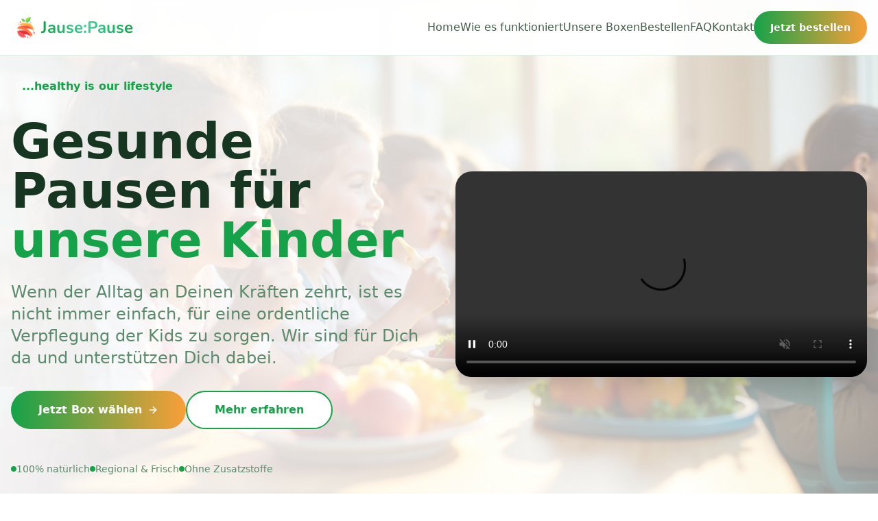

--- FILE ---
content_type: text/html; charset=utf-8
request_url: https://www.jause-pause.at/
body_size: 923
content:
<!doctype html>
<html lang="en">
  <head>
    <meta charset="UTF-8" />
    <meta name="viewport" content="width=device-width, initial-scale=1.0" />
    <title>Jause:Pause - Gesunde Pausenboxen für Schulkinder | Regional &amp; Bio</title>
    <meta name="description" content="Täglich frische, gesunde Pausenboxen direkt zur Schule geliefert. 100% regional, bio und ohne Zusatzstoffe. Entlaste deinen Alltag mit Jause:Pause.">
    <meta name="author" content="Jause:Pause" />
    <meta name="keywords" content="Pausenbox, gesunde Jause, Schulverpflegung, Bio, regional, Kinder, Pausenverpflegung, Wien, Österreich">

    
    
    <meta property="og:type" content="website" />
    <meta property="og:image" content="https://storage.googleapis.com/gpt-engineer-file-uploads/v2TvRIkCJeg227dQlISkmEUv4uX2/social-images/social-1765295258359-Titel Bild.JPG">

    <meta name="twitter:card" content="summary_large_image" />
    <meta name="twitter:site" content="@lovable_dev" />
    <meta name="twitter:image" content="https://storage.googleapis.com/gpt-engineer-file-uploads/v2TvRIkCJeg227dQlISkmEUv4uX2/social-images/social-1765295258359-Titel Bild.JPG">
    <meta property="og:title" content="Jause:Pause - Gesunde Pausenboxen für Schulkinder | Regional &amp; Bio">
  <meta name="twitter:title" content="Jause:Pause - Gesunde Pausenboxen für Schulkinder | Regional &amp; Bio">
  <meta property="og:description" content="Täglich frische, gesunde Pausenboxen direkt zur Schule geliefert. 100% regional, bio und ohne Zusatzstoffe. Entlaste deinen Alltag mit Jause:Pause.">
  <meta name="twitter:description" content="Täglich frische, gesunde Pausenboxen direkt zur Schule geliefert. 100% regional, bio und ohne Zusatzstoffe. Entlaste deinen Alltag mit Jause:Pause.">
  <link rel="icon" type="image/x-icon" href="https://storage.googleapis.com/gpt-engineer-file-uploads/v2TvRIkCJeg227dQlISkmEUv4uX2/uploads/1765295240321-Original_Logo transparent.png">
  <script type="module" crossorigin src="/assets/index-CV9WNhsU.js"></script>
  <link rel="stylesheet" crossorigin href="/assets/index-3Qi0AeLs.css">
<script defer src="https://www.jause-pause.at/~flock.js" data-proxy-url="https://www.jause-pause.at/~api/analytics"></script></head>

  <body>
    <div id="root"></div>
  </body>
</html>


--- FILE ---
content_type: text/javascript; charset=utf-8
request_url: https://www.jause-pause.at/assets/index-CV9WNhsU.js
body_size: 125709
content:
var Bc=e=>{throw TypeError(e)};var El=(e,t,n)=>t.has(e)||Bc("Cannot "+n);var E=(e,t,n)=>(El(e,t,"read from private field"),n?n.call(e):t.get(e)),q=(e,t,n)=>t.has(e)?Bc("Cannot add the same private member more than once"):t instanceof WeakSet?t.add(e):t.set(e,n),V=(e,t,n,r)=>(El(e,t,"write to private field"),r?r.call(e,n):t.set(e,n),n),Te=(e,t,n)=>(El(e,t,"access private method"),n);var Ci=(e,t,n,r)=>({set _(s){V(e,t,s,n)},get _(){return E(e,t,r)}});function jv(e,t){for(var n=0;n<t.length;n++){const r=t[n];if(typeof r!="string"&&!Array.isArray(r)){for(const s in r)if(s!=="default"&&!(s in e)){const i=Object.getOwnPropertyDescriptor(r,s);i&&Object.defineProperty(e,s,i.get?i:{enumerable:!0,get:()=>r[s]})}}}return Object.freeze(Object.defineProperty(e,Symbol.toStringTag,{value:"Module"}))}(function(){const t=document.createElement("link").relList;if(t&&t.supports&&t.supports("modulepreload"))return;for(const s of document.querySelectorAll('link[rel="modulepreload"]'))r(s);new MutationObserver(s=>{for(const i of s)if(i.type==="childList")for(const l of i.addedNodes)l.tagName==="LINK"&&l.rel==="modulepreload"&&r(l)}).observe(document,{childList:!0,subtree:!0});function n(s){const i={};return s.integrity&&(i.integrity=s.integrity),s.referrerPolicy&&(i.referrerPolicy=s.referrerPolicy),s.crossOrigin==="use-credentials"?i.credentials="include":s.crossOrigin==="anonymous"?i.credentials="omit":i.credentials="same-origin",i}function r(s){if(s.ep)return;s.ep=!0;const i=n(s);fetch(s.href,i)}})();function $f(e){return e&&e.__esModule&&Object.prototype.hasOwnProperty.call(e,"default")?e.default:e}var Uf={exports:{}},Ho={},Hf={exports:{}},Q={};/**
 * @license React
 * react.production.min.js
 *
 * Copyright (c) Facebook, Inc. and its affiliates.
 *
 * This source code is licensed under the MIT license found in the
 * LICENSE file in the root directory of this source tree.
 */var pi=Symbol.for("react.element"),Nv=Symbol.for("react.portal"),Ev=Symbol.for("react.fragment"),Cv=Symbol.for("react.strict_mode"),Pv=Symbol.for("react.profiler"),Tv=Symbol.for("react.provider"),Av=Symbol.for("react.context"),Rv=Symbol.for("react.forward_ref"),zv=Symbol.for("react.suspense"),Dv=Symbol.for("react.memo"),Ov=Symbol.for("react.lazy"),Wc=Symbol.iterator;function Mv(e){return e===null||typeof e!="object"?null:(e=Wc&&e[Wc]||e["@@iterator"],typeof e=="function"?e:null)}var Kf={isMounted:function(){return!1},enqueueForceUpdate:function(){},enqueueReplaceState:function(){},enqueueSetState:function(){}},Gf=Object.assign,Qf={};function ls(e,t,n){this.props=e,this.context=t,this.refs=Qf,this.updater=n||Kf}ls.prototype.isReactComponent={};ls.prototype.setState=function(e,t){if(typeof e!="object"&&typeof e!="function"&&e!=null)throw Error("setState(...): takes an object of state variables to update or a function which returns an object of state variables.");this.updater.enqueueSetState(this,e,t,"setState")};ls.prototype.forceUpdate=function(e){this.updater.enqueueForceUpdate(this,e,"forceUpdate")};function Yf(){}Yf.prototype=ls.prototype;function pu(e,t,n){this.props=e,this.context=t,this.refs=Qf,this.updater=n||Kf}var gu=pu.prototype=new Yf;gu.constructor=pu;Gf(gu,ls.prototype);gu.isPureReactComponent=!0;var Vc=Array.isArray,Zf=Object.prototype.hasOwnProperty,vu={current:null},Jf={key:!0,ref:!0,__self:!0,__source:!0};function qf(e,t,n){var r,s={},i=null,l=null;if(t!=null)for(r in t.ref!==void 0&&(l=t.ref),t.key!==void 0&&(i=""+t.key),t)Zf.call(t,r)&&!Jf.hasOwnProperty(r)&&(s[r]=t[r]);var a=arguments.length-2;if(a===1)s.children=n;else if(1<a){for(var u=Array(a),c=0;c<a;c++)u[c]=arguments[c+2];s.children=u}if(e&&e.defaultProps)for(r in a=e.defaultProps,a)s[r]===void 0&&(s[r]=a[r]);return{$$typeof:pi,type:e,key:i,ref:l,props:s,_owner:vu.current}}function _v(e,t){return{$$typeof:pi,type:e.type,key:t,ref:e.ref,props:e.props,_owner:e._owner}}function xu(e){return typeof e=="object"&&e!==null&&e.$$typeof===pi}function Iv(e){var t={"=":"=0",":":"=2"};return"$"+e.replace(/[=:]/g,function(n){return t[n]})}var $c=/\/+/g;function Cl(e,t){return typeof e=="object"&&e!==null&&e.key!=null?Iv(""+e.key):t.toString(36)}function Zi(e,t,n,r,s){var i=typeof e;(i==="undefined"||i==="boolean")&&(e=null);var l=!1;if(e===null)l=!0;else switch(i){case"string":case"number":l=!0;break;case"object":switch(e.$$typeof){case pi:case Nv:l=!0}}if(l)return l=e,s=s(l),e=r===""?"."+Cl(l,0):r,Vc(s)?(n="",e!=null&&(n=e.replace($c,"$&/")+"/"),Zi(s,t,n,"",function(c){return c})):s!=null&&(xu(s)&&(s=_v(s,n+(!s.key||l&&l.key===s.key?"":(""+s.key).replace($c,"$&/")+"/")+e)),t.push(s)),1;if(l=0,r=r===""?".":r+":",Vc(e))for(var a=0;a<e.length;a++){i=e[a];var u=r+Cl(i,a);l+=Zi(i,t,n,u,s)}else if(u=Mv(e),typeof u=="function")for(e=u.call(e),a=0;!(i=e.next()).done;)i=i.value,u=r+Cl(i,a++),l+=Zi(i,t,n,u,s);else if(i==="object")throw t=String(e),Error("Objects are not valid as a React child (found: "+(t==="[object Object]"?"object with keys {"+Object.keys(e).join(", ")+"}":t)+"). If you meant to render a collection of children, use an array instead.");return l}function Pi(e,t,n){if(e==null)return e;var r=[],s=0;return Zi(e,r,"","",function(i){return t.call(n,i,s++)}),r}function Lv(e){if(e._status===-1){var t=e._result;t=t(),t.then(function(n){(e._status===0||e._status===-1)&&(e._status=1,e._result=n)},function(n){(e._status===0||e._status===-1)&&(e._status=2,e._result=n)}),e._status===-1&&(e._status=0,e._result=t)}if(e._status===1)return e._result.default;throw e._result}var Fe={current:null},Ji={transition:null},Fv={ReactCurrentDispatcher:Fe,ReactCurrentBatchConfig:Ji,ReactCurrentOwner:vu};function Xf(){throw Error("act(...) is not supported in production builds of React.")}Q.Children={map:Pi,forEach:function(e,t,n){Pi(e,function(){t.apply(this,arguments)},n)},count:function(e){var t=0;return Pi(e,function(){t++}),t},toArray:function(e){return Pi(e,function(t){return t})||[]},only:function(e){if(!xu(e))throw Error("React.Children.only expected to receive a single React element child.");return e}};Q.Component=ls;Q.Fragment=Ev;Q.Profiler=Pv;Q.PureComponent=pu;Q.StrictMode=Cv;Q.Suspense=zv;Q.__SECRET_INTERNALS_DO_NOT_USE_OR_YOU_WILL_BE_FIRED=Fv;Q.act=Xf;Q.cloneElement=function(e,t,n){if(e==null)throw Error("React.cloneElement(...): The argument must be a React element, but you passed "+e+".");var r=Gf({},e.props),s=e.key,i=e.ref,l=e._owner;if(t!=null){if(t.ref!==void 0&&(i=t.ref,l=vu.current),t.key!==void 0&&(s=""+t.key),e.type&&e.type.defaultProps)var a=e.type.defaultProps;for(u in t)Zf.call(t,u)&&!Jf.hasOwnProperty(u)&&(r[u]=t[u]===void 0&&a!==void 0?a[u]:t[u])}var u=arguments.length-2;if(u===1)r.children=n;else if(1<u){a=Array(u);for(var c=0;c<u;c++)a[c]=arguments[c+2];r.children=a}return{$$typeof:pi,type:e.type,key:s,ref:i,props:r,_owner:l}};Q.createContext=function(e){return e={$$typeof:Av,_currentValue:e,_currentValue2:e,_threadCount:0,Provider:null,Consumer:null,_defaultValue:null,_globalName:null},e.Provider={$$typeof:Tv,_context:e},e.Consumer=e};Q.createElement=qf;Q.createFactory=function(e){var t=qf.bind(null,e);return t.type=e,t};Q.createRef=function(){return{current:null}};Q.forwardRef=function(e){return{$$typeof:Rv,render:e}};Q.isValidElement=xu;Q.lazy=function(e){return{$$typeof:Ov,_payload:{_status:-1,_result:e},_init:Lv}};Q.memo=function(e,t){return{$$typeof:Dv,type:e,compare:t===void 0?null:t}};Q.startTransition=function(e){var t=Ji.transition;Ji.transition={};try{e()}finally{Ji.transition=t}};Q.unstable_act=Xf;Q.useCallback=function(e,t){return Fe.current.useCallback(e,t)};Q.useContext=function(e){return Fe.current.useContext(e)};Q.useDebugValue=function(){};Q.useDeferredValue=function(e){return Fe.current.useDeferredValue(e)};Q.useEffect=function(e,t){return Fe.current.useEffect(e,t)};Q.useId=function(){return Fe.current.useId()};Q.useImperativeHandle=function(e,t,n){return Fe.current.useImperativeHandle(e,t,n)};Q.useInsertionEffect=function(e,t){return Fe.current.useInsertionEffect(e,t)};Q.useLayoutEffect=function(e,t){return Fe.current.useLayoutEffect(e,t)};Q.useMemo=function(e,t){return Fe.current.useMemo(e,t)};Q.useReducer=function(e,t,n){return Fe.current.useReducer(e,t,n)};Q.useRef=function(e){return Fe.current.useRef(e)};Q.useState=function(e){return Fe.current.useState(e)};Q.useSyncExternalStore=function(e,t,n){return Fe.current.useSyncExternalStore(e,t,n)};Q.useTransition=function(){return Fe.current.useTransition()};Q.version="18.3.1";Hf.exports=Q;var y=Hf.exports;const A=$f(y),yu=jv({__proto__:null,default:A},[y]);/**
 * @license React
 * react-jsx-runtime.production.min.js
 *
 * Copyright (c) Facebook, Inc. and its affiliates.
 *
 * This source code is licensed under the MIT license found in the
 * LICENSE file in the root directory of this source tree.
 */var Bv=y,Wv=Symbol.for("react.element"),Vv=Symbol.for("react.fragment"),$v=Object.prototype.hasOwnProperty,Uv=Bv.__SECRET_INTERNALS_DO_NOT_USE_OR_YOU_WILL_BE_FIRED.ReactCurrentOwner,Hv={key:!0,ref:!0,__self:!0,__source:!0};function eh(e,t,n){var r,s={},i=null,l=null;n!==void 0&&(i=""+n),t.key!==void 0&&(i=""+t.key),t.ref!==void 0&&(l=t.ref);for(r in t)$v.call(t,r)&&!Hv.hasOwnProperty(r)&&(s[r]=t[r]);if(e&&e.defaultProps)for(r in t=e.defaultProps,t)s[r]===void 0&&(s[r]=t[r]);return{$$typeof:Wv,type:e,key:i,ref:l,props:s,_owner:Uv.current}}Ho.Fragment=Vv;Ho.jsx=eh;Ho.jsxs=eh;Uf.exports=Ho;var o=Uf.exports,th={exports:{}},et={},nh={exports:{}},rh={};/**
 * @license React
 * scheduler.production.min.js
 *
 * Copyright (c) Facebook, Inc. and its affiliates.
 *
 * This source code is licensed under the MIT license found in the
 * LICENSE file in the root directory of this source tree.
 */(function(e){function t(C,P){var M=C.length;C.push(P);e:for(;0<M;){var U=M-1>>>1,L=C[U];if(0<s(L,P))C[U]=P,C[M]=L,M=U;else break e}}function n(C){return C.length===0?null:C[0]}function r(C){if(C.length===0)return null;var P=C[0],M=C.pop();if(M!==P){C[0]=M;e:for(var U=0,L=C.length,G=L>>>1;U<G;){var Z=2*(U+1)-1,ge=C[Z],Pe=Z+1,X=C[Pe];if(0>s(ge,M))Pe<L&&0>s(X,ge)?(C[U]=X,C[Pe]=M,U=Pe):(C[U]=ge,C[Z]=M,U=Z);else if(Pe<L&&0>s(X,M))C[U]=X,C[Pe]=M,U=Pe;else break e}}return P}function s(C,P){var M=C.sortIndex-P.sortIndex;return M!==0?M:C.id-P.id}if(typeof performance=="object"&&typeof performance.now=="function"){var i=performance;e.unstable_now=function(){return i.now()}}else{var l=Date,a=l.now();e.unstable_now=function(){return l.now()-a}}var u=[],c=[],d=1,f=null,p=3,h=!1,b=!1,x=!1,w=typeof setTimeout=="function"?setTimeout:null,g=typeof clearTimeout=="function"?clearTimeout:null,m=typeof setImmediate<"u"?setImmediate:null;typeof navigator<"u"&&navigator.scheduling!==void 0&&navigator.scheduling.isInputPending!==void 0&&navigator.scheduling.isInputPending.bind(navigator.scheduling);function v(C){for(var P=n(c);P!==null;){if(P.callback===null)r(c);else if(P.startTime<=C)r(c),P.sortIndex=P.expirationTime,t(u,P);else break;P=n(c)}}function k(C){if(x=!1,v(C),!b)if(n(u)!==null)b=!0,B(S);else{var P=n(c);P!==null&&$(k,P.startTime-C)}}function S(C,P){b=!1,x&&(x=!1,g(T),T=-1),h=!0;var M=p;try{for(v(P),f=n(u);f!==null&&(!(f.expirationTime>P)||C&&!F());){var U=f.callback;if(typeof U=="function"){f.callback=null,p=f.priorityLevel;var L=U(f.expirationTime<=P);P=e.unstable_now(),typeof L=="function"?f.callback=L:f===n(u)&&r(u),v(P)}else r(u);f=n(u)}if(f!==null)var G=!0;else{var Z=n(c);Z!==null&&$(k,Z.startTime-P),G=!1}return G}finally{f=null,p=M,h=!1}}var j=!1,N=null,T=-1,D=5,z=-1;function F(){return!(e.unstable_now()-z<D)}function I(){if(N!==null){var C=e.unstable_now();z=C;var P=!0;try{P=N(!0,C)}finally{P?K():(j=!1,N=null)}}else j=!1}var K;if(typeof m=="function")K=function(){m(I)};else if(typeof MessageChannel<"u"){var O=new MessageChannel,Y=O.port2;O.port1.onmessage=I,K=function(){Y.postMessage(null)}}else K=function(){w(I,0)};function B(C){N=C,j||(j=!0,K())}function $(C,P){T=w(function(){C(e.unstable_now())},P)}e.unstable_IdlePriority=5,e.unstable_ImmediatePriority=1,e.unstable_LowPriority=4,e.unstable_NormalPriority=3,e.unstable_Profiling=null,e.unstable_UserBlockingPriority=2,e.unstable_cancelCallback=function(C){C.callback=null},e.unstable_continueExecution=function(){b||h||(b=!0,B(S))},e.unstable_forceFrameRate=function(C){0>C||125<C?console.error("forceFrameRate takes a positive int between 0 and 125, forcing frame rates higher than 125 fps is not supported"):D=0<C?Math.floor(1e3/C):5},e.unstable_getCurrentPriorityLevel=function(){return p},e.unstable_getFirstCallbackNode=function(){return n(u)},e.unstable_next=function(C){switch(p){case 1:case 2:case 3:var P=3;break;default:P=p}var M=p;p=P;try{return C()}finally{p=M}},e.unstable_pauseExecution=function(){},e.unstable_requestPaint=function(){},e.unstable_runWithPriority=function(C,P){switch(C){case 1:case 2:case 3:case 4:case 5:break;default:C=3}var M=p;p=C;try{return P()}finally{p=M}},e.unstable_scheduleCallback=function(C,P,M){var U=e.unstable_now();switch(typeof M=="object"&&M!==null?(M=M.delay,M=typeof M=="number"&&0<M?U+M:U):M=U,C){case 1:var L=-1;break;case 2:L=250;break;case 5:L=1073741823;break;case 4:L=1e4;break;default:L=5e3}return L=M+L,C={id:d++,callback:P,priorityLevel:C,startTime:M,expirationTime:L,sortIndex:-1},M>U?(C.sortIndex=M,t(c,C),n(u)===null&&C===n(c)&&(x?(g(T),T=-1):x=!0,$(k,M-U))):(C.sortIndex=L,t(u,C),b||h||(b=!0,B(S))),C},e.unstable_shouldYield=F,e.unstable_wrapCallback=function(C){var P=p;return function(){var M=p;p=P;try{return C.apply(this,arguments)}finally{p=M}}}})(rh);nh.exports=rh;var Kv=nh.exports;/**
 * @license React
 * react-dom.production.min.js
 *
 * Copyright (c) Facebook, Inc. and its affiliates.
 *
 * This source code is licensed under the MIT license found in the
 * LICENSE file in the root directory of this source tree.
 */var Gv=y,qe=Kv;function R(e){for(var t="https://reactjs.org/docs/error-decoder.html?invariant="+e,n=1;n<arguments.length;n++)t+="&args[]="+encodeURIComponent(arguments[n]);return"Minified React error #"+e+"; visit "+t+" for the full message or use the non-minified dev environment for full errors and additional helpful warnings."}var sh=new Set,Us={};function fr(e,t){qr(e,t),qr(e+"Capture",t)}function qr(e,t){for(Us[e]=t,e=0;e<t.length;e++)sh.add(t[e])}var Yt=!(typeof window>"u"||typeof window.document>"u"||typeof window.document.createElement>"u"),la=Object.prototype.hasOwnProperty,Qv=/^[:A-Z_a-z\u00C0-\u00D6\u00D8-\u00F6\u00F8-\u02FF\u0370-\u037D\u037F-\u1FFF\u200C-\u200D\u2070-\u218F\u2C00-\u2FEF\u3001-\uD7FF\uF900-\uFDCF\uFDF0-\uFFFD][:A-Z_a-z\u00C0-\u00D6\u00D8-\u00F6\u00F8-\u02FF\u0370-\u037D\u037F-\u1FFF\u200C-\u200D\u2070-\u218F\u2C00-\u2FEF\u3001-\uD7FF\uF900-\uFDCF\uFDF0-\uFFFD\-.0-9\u00B7\u0300-\u036F\u203F-\u2040]*$/,Uc={},Hc={};function Yv(e){return la.call(Hc,e)?!0:la.call(Uc,e)?!1:Qv.test(e)?Hc[e]=!0:(Uc[e]=!0,!1)}function Zv(e,t,n,r){if(n!==null&&n.type===0)return!1;switch(typeof t){case"function":case"symbol":return!0;case"boolean":return r?!1:n!==null?!n.acceptsBooleans:(e=e.toLowerCase().slice(0,5),e!=="data-"&&e!=="aria-");default:return!1}}function Jv(e,t,n,r){if(t===null||typeof t>"u"||Zv(e,t,n,r))return!0;if(r)return!1;if(n!==null)switch(n.type){case 3:return!t;case 4:return t===!1;case 5:return isNaN(t);case 6:return isNaN(t)||1>t}return!1}function Be(e,t,n,r,s,i,l){this.acceptsBooleans=t===2||t===3||t===4,this.attributeName=r,this.attributeNamespace=s,this.mustUseProperty=n,this.propertyName=e,this.type=t,this.sanitizeURL=i,this.removeEmptyString=l}var Ce={};"children dangerouslySetInnerHTML defaultValue defaultChecked innerHTML suppressContentEditableWarning suppressHydrationWarning style".split(" ").forEach(function(e){Ce[e]=new Be(e,0,!1,e,null,!1,!1)});[["acceptCharset","accept-charset"],["className","class"],["htmlFor","for"],["httpEquiv","http-equiv"]].forEach(function(e){var t=e[0];Ce[t]=new Be(t,1,!1,e[1],null,!1,!1)});["contentEditable","draggable","spellCheck","value"].forEach(function(e){Ce[e]=new Be(e,2,!1,e.toLowerCase(),null,!1,!1)});["autoReverse","externalResourcesRequired","focusable","preserveAlpha"].forEach(function(e){Ce[e]=new Be(e,2,!1,e,null,!1,!1)});"allowFullScreen async autoFocus autoPlay controls default defer disabled disablePictureInPicture disableRemotePlayback formNoValidate hidden loop noModule noValidate open playsInline readOnly required reversed scoped seamless itemScope".split(" ").forEach(function(e){Ce[e]=new Be(e,3,!1,e.toLowerCase(),null,!1,!1)});["checked","multiple","muted","selected"].forEach(function(e){Ce[e]=new Be(e,3,!0,e,null,!1,!1)});["capture","download"].forEach(function(e){Ce[e]=new Be(e,4,!1,e,null,!1,!1)});["cols","rows","size","span"].forEach(function(e){Ce[e]=new Be(e,6,!1,e,null,!1,!1)});["rowSpan","start"].forEach(function(e){Ce[e]=new Be(e,5,!1,e.toLowerCase(),null,!1,!1)});var wu=/[\-:]([a-z])/g;function bu(e){return e[1].toUpperCase()}"accent-height alignment-baseline arabic-form baseline-shift cap-height clip-path clip-rule color-interpolation color-interpolation-filters color-profile color-rendering dominant-baseline enable-background fill-opacity fill-rule flood-color flood-opacity font-family font-size font-size-adjust font-stretch font-style font-variant font-weight glyph-name glyph-orientation-horizontal glyph-orientation-vertical horiz-adv-x horiz-origin-x image-rendering letter-spacing lighting-color marker-end marker-mid marker-start overline-position overline-thickness paint-order panose-1 pointer-events rendering-intent shape-rendering stop-color stop-opacity strikethrough-position strikethrough-thickness stroke-dasharray stroke-dashoffset stroke-linecap stroke-linejoin stroke-miterlimit stroke-opacity stroke-width text-anchor text-decoration text-rendering underline-position underline-thickness unicode-bidi unicode-range units-per-em v-alphabetic v-hanging v-ideographic v-mathematical vector-effect vert-adv-y vert-origin-x vert-origin-y word-spacing writing-mode xmlns:xlink x-height".split(" ").forEach(function(e){var t=e.replace(wu,bu);Ce[t]=new Be(t,1,!1,e,null,!1,!1)});"xlink:actuate xlink:arcrole xlink:role xlink:show xlink:title xlink:type".split(" ").forEach(function(e){var t=e.replace(wu,bu);Ce[t]=new Be(t,1,!1,e,"http://www.w3.org/1999/xlink",!1,!1)});["xml:base","xml:lang","xml:space"].forEach(function(e){var t=e.replace(wu,bu);Ce[t]=new Be(t,1,!1,e,"http://www.w3.org/XML/1998/namespace",!1,!1)});["tabIndex","crossOrigin"].forEach(function(e){Ce[e]=new Be(e,1,!1,e.toLowerCase(),null,!1,!1)});Ce.xlinkHref=new Be("xlinkHref",1,!1,"xlink:href","http://www.w3.org/1999/xlink",!0,!1);["src","href","action","formAction"].forEach(function(e){Ce[e]=new Be(e,1,!1,e.toLowerCase(),null,!0,!0)});function ku(e,t,n,r){var s=Ce.hasOwnProperty(t)?Ce[t]:null;(s!==null?s.type!==0:r||!(2<t.length)||t[0]!=="o"&&t[0]!=="O"||t[1]!=="n"&&t[1]!=="N")&&(Jv(t,n,s,r)&&(n=null),r||s===null?Yv(t)&&(n===null?e.removeAttribute(t):e.setAttribute(t,""+n)):s.mustUseProperty?e[s.propertyName]=n===null?s.type===3?!1:"":n:(t=s.attributeName,r=s.attributeNamespace,n===null?e.removeAttribute(t):(s=s.type,n=s===3||s===4&&n===!0?"":""+n,r?e.setAttributeNS(r,t,n):e.setAttribute(t,n))))}var nn=Gv.__SECRET_INTERNALS_DO_NOT_USE_OR_YOU_WILL_BE_FIRED,Ti=Symbol.for("react.element"),jr=Symbol.for("react.portal"),Nr=Symbol.for("react.fragment"),Su=Symbol.for("react.strict_mode"),aa=Symbol.for("react.profiler"),ih=Symbol.for("react.provider"),oh=Symbol.for("react.context"),ju=Symbol.for("react.forward_ref"),ua=Symbol.for("react.suspense"),ca=Symbol.for("react.suspense_list"),Nu=Symbol.for("react.memo"),pn=Symbol.for("react.lazy"),lh=Symbol.for("react.offscreen"),Kc=Symbol.iterator;function ws(e){return e===null||typeof e!="object"?null:(e=Kc&&e[Kc]||e["@@iterator"],typeof e=="function"?e:null)}var ce=Object.assign,Pl;function As(e){if(Pl===void 0)try{throw Error()}catch(n){var t=n.stack.trim().match(/\n( *(at )?)/);Pl=t&&t[1]||""}return`
`+Pl+e}var Tl=!1;function Al(e,t){if(!e||Tl)return"";Tl=!0;var n=Error.prepareStackTrace;Error.prepareStackTrace=void 0;try{if(t)if(t=function(){throw Error()},Object.defineProperty(t.prototype,"props",{set:function(){throw Error()}}),typeof Reflect=="object"&&Reflect.construct){try{Reflect.construct(t,[])}catch(c){var r=c}Reflect.construct(e,[],t)}else{try{t.call()}catch(c){r=c}e.call(t.prototype)}else{try{throw Error()}catch(c){r=c}e()}}catch(c){if(c&&r&&typeof c.stack=="string"){for(var s=c.stack.split(`
`),i=r.stack.split(`
`),l=s.length-1,a=i.length-1;1<=l&&0<=a&&s[l]!==i[a];)a--;for(;1<=l&&0<=a;l--,a--)if(s[l]!==i[a]){if(l!==1||a!==1)do if(l--,a--,0>a||s[l]!==i[a]){var u=`
`+s[l].replace(" at new "," at ");return e.displayName&&u.includes("<anonymous>")&&(u=u.replace("<anonymous>",e.displayName)),u}while(1<=l&&0<=a);break}}}finally{Tl=!1,Error.prepareStackTrace=n}return(e=e?e.displayName||e.name:"")?As(e):""}function qv(e){switch(e.tag){case 5:return As(e.type);case 16:return As("Lazy");case 13:return As("Suspense");case 19:return As("SuspenseList");case 0:case 2:case 15:return e=Al(e.type,!1),e;case 11:return e=Al(e.type.render,!1),e;case 1:return e=Al(e.type,!0),e;default:return""}}function da(e){if(e==null)return null;if(typeof e=="function")return e.displayName||e.name||null;if(typeof e=="string")return e;switch(e){case Nr:return"Fragment";case jr:return"Portal";case aa:return"Profiler";case Su:return"StrictMode";case ua:return"Suspense";case ca:return"SuspenseList"}if(typeof e=="object")switch(e.$$typeof){case oh:return(e.displayName||"Context")+".Consumer";case ih:return(e._context.displayName||"Context")+".Provider";case ju:var t=e.render;return e=e.displayName,e||(e=t.displayName||t.name||"",e=e!==""?"ForwardRef("+e+")":"ForwardRef"),e;case Nu:return t=e.displayName||null,t!==null?t:da(e.type)||"Memo";case pn:t=e._payload,e=e._init;try{return da(e(t))}catch{}}return null}function Xv(e){var t=e.type;switch(e.tag){case 24:return"Cache";case 9:return(t.displayName||"Context")+".Consumer";case 10:return(t._context.displayName||"Context")+".Provider";case 18:return"DehydratedFragment";case 11:return e=t.render,e=e.displayName||e.name||"",t.displayName||(e!==""?"ForwardRef("+e+")":"ForwardRef");case 7:return"Fragment";case 5:return t;case 4:return"Portal";case 3:return"Root";case 6:return"Text";case 16:return da(t);case 8:return t===Su?"StrictMode":"Mode";case 22:return"Offscreen";case 12:return"Profiler";case 21:return"Scope";case 13:return"Suspense";case 19:return"SuspenseList";case 25:return"TracingMarker";case 1:case 0:case 17:case 2:case 14:case 15:if(typeof t=="function")return t.displayName||t.name||null;if(typeof t=="string")return t}return null}function _n(e){switch(typeof e){case"boolean":case"number":case"string":case"undefined":return e;case"object":return e;default:return""}}function ah(e){var t=e.type;return(e=e.nodeName)&&e.toLowerCase()==="input"&&(t==="checkbox"||t==="radio")}function ex(e){var t=ah(e)?"checked":"value",n=Object.getOwnPropertyDescriptor(e.constructor.prototype,t),r=""+e[t];if(!e.hasOwnProperty(t)&&typeof n<"u"&&typeof n.get=="function"&&typeof n.set=="function"){var s=n.get,i=n.set;return Object.defineProperty(e,t,{configurable:!0,get:function(){return s.call(this)},set:function(l){r=""+l,i.call(this,l)}}),Object.defineProperty(e,t,{enumerable:n.enumerable}),{getValue:function(){return r},setValue:function(l){r=""+l},stopTracking:function(){e._valueTracker=null,delete e[t]}}}}function Ai(e){e._valueTracker||(e._valueTracker=ex(e))}function uh(e){if(!e)return!1;var t=e._valueTracker;if(!t)return!0;var n=t.getValue(),r="";return e&&(r=ah(e)?e.checked?"true":"false":e.value),e=r,e!==n?(t.setValue(e),!0):!1}function fo(e){if(e=e||(typeof document<"u"?document:void 0),typeof e>"u")return null;try{return e.activeElement||e.body}catch{return e.body}}function fa(e,t){var n=t.checked;return ce({},t,{defaultChecked:void 0,defaultValue:void 0,value:void 0,checked:n??e._wrapperState.initialChecked})}function Gc(e,t){var n=t.defaultValue==null?"":t.defaultValue,r=t.checked!=null?t.checked:t.defaultChecked;n=_n(t.value!=null?t.value:n),e._wrapperState={initialChecked:r,initialValue:n,controlled:t.type==="checkbox"||t.type==="radio"?t.checked!=null:t.value!=null}}function ch(e,t){t=t.checked,t!=null&&ku(e,"checked",t,!1)}function ha(e,t){ch(e,t);var n=_n(t.value),r=t.type;if(n!=null)r==="number"?(n===0&&e.value===""||e.value!=n)&&(e.value=""+n):e.value!==""+n&&(e.value=""+n);else if(r==="submit"||r==="reset"){e.removeAttribute("value");return}t.hasOwnProperty("value")?ma(e,t.type,n):t.hasOwnProperty("defaultValue")&&ma(e,t.type,_n(t.defaultValue)),t.checked==null&&t.defaultChecked!=null&&(e.defaultChecked=!!t.defaultChecked)}function Qc(e,t,n){if(t.hasOwnProperty("value")||t.hasOwnProperty("defaultValue")){var r=t.type;if(!(r!=="submit"&&r!=="reset"||t.value!==void 0&&t.value!==null))return;t=""+e._wrapperState.initialValue,n||t===e.value||(e.value=t),e.defaultValue=t}n=e.name,n!==""&&(e.name=""),e.defaultChecked=!!e._wrapperState.initialChecked,n!==""&&(e.name=n)}function ma(e,t,n){(t!=="number"||fo(e.ownerDocument)!==e)&&(n==null?e.defaultValue=""+e._wrapperState.initialValue:e.defaultValue!==""+n&&(e.defaultValue=""+n))}var Rs=Array.isArray;function _r(e,t,n,r){if(e=e.options,t){t={};for(var s=0;s<n.length;s++)t["$"+n[s]]=!0;for(n=0;n<e.length;n++)s=t.hasOwnProperty("$"+e[n].value),e[n].selected!==s&&(e[n].selected=s),s&&r&&(e[n].defaultSelected=!0)}else{for(n=""+_n(n),t=null,s=0;s<e.length;s++){if(e[s].value===n){e[s].selected=!0,r&&(e[s].defaultSelected=!0);return}t!==null||e[s].disabled||(t=e[s])}t!==null&&(t.selected=!0)}}function pa(e,t){if(t.dangerouslySetInnerHTML!=null)throw Error(R(91));return ce({},t,{value:void 0,defaultValue:void 0,children:""+e._wrapperState.initialValue})}function Yc(e,t){var n=t.value;if(n==null){if(n=t.children,t=t.defaultValue,n!=null){if(t!=null)throw Error(R(92));if(Rs(n)){if(1<n.length)throw Error(R(93));n=n[0]}t=n}t==null&&(t=""),n=t}e._wrapperState={initialValue:_n(n)}}function dh(e,t){var n=_n(t.value),r=_n(t.defaultValue);n!=null&&(n=""+n,n!==e.value&&(e.value=n),t.defaultValue==null&&e.defaultValue!==n&&(e.defaultValue=n)),r!=null&&(e.defaultValue=""+r)}function Zc(e){var t=e.textContent;t===e._wrapperState.initialValue&&t!==""&&t!==null&&(e.value=t)}function fh(e){switch(e){case"svg":return"http://www.w3.org/2000/svg";case"math":return"http://www.w3.org/1998/Math/MathML";default:return"http://www.w3.org/1999/xhtml"}}function ga(e,t){return e==null||e==="http://www.w3.org/1999/xhtml"?fh(t):e==="http://www.w3.org/2000/svg"&&t==="foreignObject"?"http://www.w3.org/1999/xhtml":e}var Ri,hh=function(e){return typeof MSApp<"u"&&MSApp.execUnsafeLocalFunction?function(t,n,r,s){MSApp.execUnsafeLocalFunction(function(){return e(t,n,r,s)})}:e}(function(e,t){if(e.namespaceURI!=="http://www.w3.org/2000/svg"||"innerHTML"in e)e.innerHTML=t;else{for(Ri=Ri||document.createElement("div"),Ri.innerHTML="<svg>"+t.valueOf().toString()+"</svg>",t=Ri.firstChild;e.firstChild;)e.removeChild(e.firstChild);for(;t.firstChild;)e.appendChild(t.firstChild)}});function Hs(e,t){if(t){var n=e.firstChild;if(n&&n===e.lastChild&&n.nodeType===3){n.nodeValue=t;return}}e.textContent=t}var Os={animationIterationCount:!0,aspectRatio:!0,borderImageOutset:!0,borderImageSlice:!0,borderImageWidth:!0,boxFlex:!0,boxFlexGroup:!0,boxOrdinalGroup:!0,columnCount:!0,columns:!0,flex:!0,flexGrow:!0,flexPositive:!0,flexShrink:!0,flexNegative:!0,flexOrder:!0,gridArea:!0,gridRow:!0,gridRowEnd:!0,gridRowSpan:!0,gridRowStart:!0,gridColumn:!0,gridColumnEnd:!0,gridColumnSpan:!0,gridColumnStart:!0,fontWeight:!0,lineClamp:!0,lineHeight:!0,opacity:!0,order:!0,orphans:!0,tabSize:!0,widows:!0,zIndex:!0,zoom:!0,fillOpacity:!0,floodOpacity:!0,stopOpacity:!0,strokeDasharray:!0,strokeDashoffset:!0,strokeMiterlimit:!0,strokeOpacity:!0,strokeWidth:!0},tx=["Webkit","ms","Moz","O"];Object.keys(Os).forEach(function(e){tx.forEach(function(t){t=t+e.charAt(0).toUpperCase()+e.substring(1),Os[t]=Os[e]})});function mh(e,t,n){return t==null||typeof t=="boolean"||t===""?"":n||typeof t!="number"||t===0||Os.hasOwnProperty(e)&&Os[e]?(""+t).trim():t+"px"}function ph(e,t){e=e.style;for(var n in t)if(t.hasOwnProperty(n)){var r=n.indexOf("--")===0,s=mh(n,t[n],r);n==="float"&&(n="cssFloat"),r?e.setProperty(n,s):e[n]=s}}var nx=ce({menuitem:!0},{area:!0,base:!0,br:!0,col:!0,embed:!0,hr:!0,img:!0,input:!0,keygen:!0,link:!0,meta:!0,param:!0,source:!0,track:!0,wbr:!0});function va(e,t){if(t){if(nx[e]&&(t.children!=null||t.dangerouslySetInnerHTML!=null))throw Error(R(137,e));if(t.dangerouslySetInnerHTML!=null){if(t.children!=null)throw Error(R(60));if(typeof t.dangerouslySetInnerHTML!="object"||!("__html"in t.dangerouslySetInnerHTML))throw Error(R(61))}if(t.style!=null&&typeof t.style!="object")throw Error(R(62))}}function xa(e,t){if(e.indexOf("-")===-1)return typeof t.is=="string";switch(e){case"annotation-xml":case"color-profile":case"font-face":case"font-face-src":case"font-face-uri":case"font-face-format":case"font-face-name":case"missing-glyph":return!1;default:return!0}}var ya=null;function Eu(e){return e=e.target||e.srcElement||window,e.correspondingUseElement&&(e=e.correspondingUseElement),e.nodeType===3?e.parentNode:e}var wa=null,Ir=null,Lr=null;function Jc(e){if(e=xi(e)){if(typeof wa!="function")throw Error(R(280));var t=e.stateNode;t&&(t=Zo(t),wa(e.stateNode,e.type,t))}}function gh(e){Ir?Lr?Lr.push(e):Lr=[e]:Ir=e}function vh(){if(Ir){var e=Ir,t=Lr;if(Lr=Ir=null,Jc(e),t)for(e=0;e<t.length;e++)Jc(t[e])}}function xh(e,t){return e(t)}function yh(){}var Rl=!1;function wh(e,t,n){if(Rl)return e(t,n);Rl=!0;try{return xh(e,t,n)}finally{Rl=!1,(Ir!==null||Lr!==null)&&(yh(),vh())}}function Ks(e,t){var n=e.stateNode;if(n===null)return null;var r=Zo(n);if(r===null)return null;n=r[t];e:switch(t){case"onClick":case"onClickCapture":case"onDoubleClick":case"onDoubleClickCapture":case"onMouseDown":case"onMouseDownCapture":case"onMouseMove":case"onMouseMoveCapture":case"onMouseUp":case"onMouseUpCapture":case"onMouseEnter":(r=!r.disabled)||(e=e.type,r=!(e==="button"||e==="input"||e==="select"||e==="textarea")),e=!r;break e;default:e=!1}if(e)return null;if(n&&typeof n!="function")throw Error(R(231,t,typeof n));return n}var ba=!1;if(Yt)try{var bs={};Object.defineProperty(bs,"passive",{get:function(){ba=!0}}),window.addEventListener("test",bs,bs),window.removeEventListener("test",bs,bs)}catch{ba=!1}function rx(e,t,n,r,s,i,l,a,u){var c=Array.prototype.slice.call(arguments,3);try{t.apply(n,c)}catch(d){this.onError(d)}}var Ms=!1,ho=null,mo=!1,ka=null,sx={onError:function(e){Ms=!0,ho=e}};function ix(e,t,n,r,s,i,l,a,u){Ms=!1,ho=null,rx.apply(sx,arguments)}function ox(e,t,n,r,s,i,l,a,u){if(ix.apply(this,arguments),Ms){if(Ms){var c=ho;Ms=!1,ho=null}else throw Error(R(198));mo||(mo=!0,ka=c)}}function hr(e){var t=e,n=e;if(e.alternate)for(;t.return;)t=t.return;else{e=t;do t=e,t.flags&4098&&(n=t.return),e=t.return;while(e)}return t.tag===3?n:null}function bh(e){if(e.tag===13){var t=e.memoizedState;if(t===null&&(e=e.alternate,e!==null&&(t=e.memoizedState)),t!==null)return t.dehydrated}return null}function qc(e){if(hr(e)!==e)throw Error(R(188))}function lx(e){var t=e.alternate;if(!t){if(t=hr(e),t===null)throw Error(R(188));return t!==e?null:e}for(var n=e,r=t;;){var s=n.return;if(s===null)break;var i=s.alternate;if(i===null){if(r=s.return,r!==null){n=r;continue}break}if(s.child===i.child){for(i=s.child;i;){if(i===n)return qc(s),e;if(i===r)return qc(s),t;i=i.sibling}throw Error(R(188))}if(n.return!==r.return)n=s,r=i;else{for(var l=!1,a=s.child;a;){if(a===n){l=!0,n=s,r=i;break}if(a===r){l=!0,r=s,n=i;break}a=a.sibling}if(!l){for(a=i.child;a;){if(a===n){l=!0,n=i,r=s;break}if(a===r){l=!0,r=i,n=s;break}a=a.sibling}if(!l)throw Error(R(189))}}if(n.alternate!==r)throw Error(R(190))}if(n.tag!==3)throw Error(R(188));return n.stateNode.current===n?e:t}function kh(e){return e=lx(e),e!==null?Sh(e):null}function Sh(e){if(e.tag===5||e.tag===6)return e;for(e=e.child;e!==null;){var t=Sh(e);if(t!==null)return t;e=e.sibling}return null}var jh=qe.unstable_scheduleCallback,Xc=qe.unstable_cancelCallback,ax=qe.unstable_shouldYield,ux=qe.unstable_requestPaint,me=qe.unstable_now,cx=qe.unstable_getCurrentPriorityLevel,Cu=qe.unstable_ImmediatePriority,Nh=qe.unstable_UserBlockingPriority,po=qe.unstable_NormalPriority,dx=qe.unstable_LowPriority,Eh=qe.unstable_IdlePriority,Ko=null,Mt=null;function fx(e){if(Mt&&typeof Mt.onCommitFiberRoot=="function")try{Mt.onCommitFiberRoot(Ko,e,void 0,(e.current.flags&128)===128)}catch{}}var bt=Math.clz32?Math.clz32:px,hx=Math.log,mx=Math.LN2;function px(e){return e>>>=0,e===0?32:31-(hx(e)/mx|0)|0}var zi=64,Di=4194304;function zs(e){switch(e&-e){case 1:return 1;case 2:return 2;case 4:return 4;case 8:return 8;case 16:return 16;case 32:return 32;case 64:case 128:case 256:case 512:case 1024:case 2048:case 4096:case 8192:case 16384:case 32768:case 65536:case 131072:case 262144:case 524288:case 1048576:case 2097152:return e&4194240;case 4194304:case 8388608:case 16777216:case 33554432:case 67108864:return e&130023424;case 134217728:return 134217728;case 268435456:return 268435456;case 536870912:return 536870912;case 1073741824:return 1073741824;default:return e}}function go(e,t){var n=e.pendingLanes;if(n===0)return 0;var r=0,s=e.suspendedLanes,i=e.pingedLanes,l=n&268435455;if(l!==0){var a=l&~s;a!==0?r=zs(a):(i&=l,i!==0&&(r=zs(i)))}else l=n&~s,l!==0?r=zs(l):i!==0&&(r=zs(i));if(r===0)return 0;if(t!==0&&t!==r&&!(t&s)&&(s=r&-r,i=t&-t,s>=i||s===16&&(i&4194240)!==0))return t;if(r&4&&(r|=n&16),t=e.entangledLanes,t!==0)for(e=e.entanglements,t&=r;0<t;)n=31-bt(t),s=1<<n,r|=e[n],t&=~s;return r}function gx(e,t){switch(e){case 1:case 2:case 4:return t+250;case 8:case 16:case 32:case 64:case 128:case 256:case 512:case 1024:case 2048:case 4096:case 8192:case 16384:case 32768:case 65536:case 131072:case 262144:case 524288:case 1048576:case 2097152:return t+5e3;case 4194304:case 8388608:case 16777216:case 33554432:case 67108864:return-1;case 134217728:case 268435456:case 536870912:case 1073741824:return-1;default:return-1}}function vx(e,t){for(var n=e.suspendedLanes,r=e.pingedLanes,s=e.expirationTimes,i=e.pendingLanes;0<i;){var l=31-bt(i),a=1<<l,u=s[l];u===-1?(!(a&n)||a&r)&&(s[l]=gx(a,t)):u<=t&&(e.expiredLanes|=a),i&=~a}}function Sa(e){return e=e.pendingLanes&-1073741825,e!==0?e:e&1073741824?1073741824:0}function Ch(){var e=zi;return zi<<=1,!(zi&4194240)&&(zi=64),e}function zl(e){for(var t=[],n=0;31>n;n++)t.push(e);return t}function gi(e,t,n){e.pendingLanes|=t,t!==536870912&&(e.suspendedLanes=0,e.pingedLanes=0),e=e.eventTimes,t=31-bt(t),e[t]=n}function xx(e,t){var n=e.pendingLanes&~t;e.pendingLanes=t,e.suspendedLanes=0,e.pingedLanes=0,e.expiredLanes&=t,e.mutableReadLanes&=t,e.entangledLanes&=t,t=e.entanglements;var r=e.eventTimes;for(e=e.expirationTimes;0<n;){var s=31-bt(n),i=1<<s;t[s]=0,r[s]=-1,e[s]=-1,n&=~i}}function Pu(e,t){var n=e.entangledLanes|=t;for(e=e.entanglements;n;){var r=31-bt(n),s=1<<r;s&t|e[r]&t&&(e[r]|=t),n&=~s}}var ee=0;function Ph(e){return e&=-e,1<e?4<e?e&268435455?16:536870912:4:1}var Th,Tu,Ah,Rh,zh,ja=!1,Oi=[],Cn=null,Pn=null,Tn=null,Gs=new Map,Qs=new Map,vn=[],yx="mousedown mouseup touchcancel touchend touchstart auxclick dblclick pointercancel pointerdown pointerup dragend dragstart drop compositionend compositionstart keydown keypress keyup input textInput copy cut paste click change contextmenu reset submit".split(" ");function ed(e,t){switch(e){case"focusin":case"focusout":Cn=null;break;case"dragenter":case"dragleave":Pn=null;break;case"mouseover":case"mouseout":Tn=null;break;case"pointerover":case"pointerout":Gs.delete(t.pointerId);break;case"gotpointercapture":case"lostpointercapture":Qs.delete(t.pointerId)}}function ks(e,t,n,r,s,i){return e===null||e.nativeEvent!==i?(e={blockedOn:t,domEventName:n,eventSystemFlags:r,nativeEvent:i,targetContainers:[s]},t!==null&&(t=xi(t),t!==null&&Tu(t)),e):(e.eventSystemFlags|=r,t=e.targetContainers,s!==null&&t.indexOf(s)===-1&&t.push(s),e)}function wx(e,t,n,r,s){switch(t){case"focusin":return Cn=ks(Cn,e,t,n,r,s),!0;case"dragenter":return Pn=ks(Pn,e,t,n,r,s),!0;case"mouseover":return Tn=ks(Tn,e,t,n,r,s),!0;case"pointerover":var i=s.pointerId;return Gs.set(i,ks(Gs.get(i)||null,e,t,n,r,s)),!0;case"gotpointercapture":return i=s.pointerId,Qs.set(i,ks(Qs.get(i)||null,e,t,n,r,s)),!0}return!1}function Dh(e){var t=Yn(e.target);if(t!==null){var n=hr(t);if(n!==null){if(t=n.tag,t===13){if(t=bh(n),t!==null){e.blockedOn=t,zh(e.priority,function(){Ah(n)});return}}else if(t===3&&n.stateNode.current.memoizedState.isDehydrated){e.blockedOn=n.tag===3?n.stateNode.containerInfo:null;return}}}e.blockedOn=null}function qi(e){if(e.blockedOn!==null)return!1;for(var t=e.targetContainers;0<t.length;){var n=Na(e.domEventName,e.eventSystemFlags,t[0],e.nativeEvent);if(n===null){n=e.nativeEvent;var r=new n.constructor(n.type,n);ya=r,n.target.dispatchEvent(r),ya=null}else return t=xi(n),t!==null&&Tu(t),e.blockedOn=n,!1;t.shift()}return!0}function td(e,t,n){qi(e)&&n.delete(t)}function bx(){ja=!1,Cn!==null&&qi(Cn)&&(Cn=null),Pn!==null&&qi(Pn)&&(Pn=null),Tn!==null&&qi(Tn)&&(Tn=null),Gs.forEach(td),Qs.forEach(td)}function Ss(e,t){e.blockedOn===t&&(e.blockedOn=null,ja||(ja=!0,qe.unstable_scheduleCallback(qe.unstable_NormalPriority,bx)))}function Ys(e){function t(s){return Ss(s,e)}if(0<Oi.length){Ss(Oi[0],e);for(var n=1;n<Oi.length;n++){var r=Oi[n];r.blockedOn===e&&(r.blockedOn=null)}}for(Cn!==null&&Ss(Cn,e),Pn!==null&&Ss(Pn,e),Tn!==null&&Ss(Tn,e),Gs.forEach(t),Qs.forEach(t),n=0;n<vn.length;n++)r=vn[n],r.blockedOn===e&&(r.blockedOn=null);for(;0<vn.length&&(n=vn[0],n.blockedOn===null);)Dh(n),n.blockedOn===null&&vn.shift()}var Fr=nn.ReactCurrentBatchConfig,vo=!0;function kx(e,t,n,r){var s=ee,i=Fr.transition;Fr.transition=null;try{ee=1,Au(e,t,n,r)}finally{ee=s,Fr.transition=i}}function Sx(e,t,n,r){var s=ee,i=Fr.transition;Fr.transition=null;try{ee=4,Au(e,t,n,r)}finally{ee=s,Fr.transition=i}}function Au(e,t,n,r){if(vo){var s=Na(e,t,n,r);if(s===null)Vl(e,t,r,xo,n),ed(e,r);else if(wx(s,e,t,n,r))r.stopPropagation();else if(ed(e,r),t&4&&-1<yx.indexOf(e)){for(;s!==null;){var i=xi(s);if(i!==null&&Th(i),i=Na(e,t,n,r),i===null&&Vl(e,t,r,xo,n),i===s)break;s=i}s!==null&&r.stopPropagation()}else Vl(e,t,r,null,n)}}var xo=null;function Na(e,t,n,r){if(xo=null,e=Eu(r),e=Yn(e),e!==null)if(t=hr(e),t===null)e=null;else if(n=t.tag,n===13){if(e=bh(t),e!==null)return e;e=null}else if(n===3){if(t.stateNode.current.memoizedState.isDehydrated)return t.tag===3?t.stateNode.containerInfo:null;e=null}else t!==e&&(e=null);return xo=e,null}function Oh(e){switch(e){case"cancel":case"click":case"close":case"contextmenu":case"copy":case"cut":case"auxclick":case"dblclick":case"dragend":case"dragstart":case"drop":case"focusin":case"focusout":case"input":case"invalid":case"keydown":case"keypress":case"keyup":case"mousedown":case"mouseup":case"paste":case"pause":case"play":case"pointercancel":case"pointerdown":case"pointerup":case"ratechange":case"reset":case"resize":case"seeked":case"submit":case"touchcancel":case"touchend":case"touchstart":case"volumechange":case"change":case"selectionchange":case"textInput":case"compositionstart":case"compositionend":case"compositionupdate":case"beforeblur":case"afterblur":case"beforeinput":case"blur":case"fullscreenchange":case"focus":case"hashchange":case"popstate":case"select":case"selectstart":return 1;case"drag":case"dragenter":case"dragexit":case"dragleave":case"dragover":case"mousemove":case"mouseout":case"mouseover":case"pointermove":case"pointerout":case"pointerover":case"scroll":case"toggle":case"touchmove":case"wheel":case"mouseenter":case"mouseleave":case"pointerenter":case"pointerleave":return 4;case"message":switch(cx()){case Cu:return 1;case Nh:return 4;case po:case dx:return 16;case Eh:return 536870912;default:return 16}default:return 16}}var jn=null,Ru=null,Xi=null;function Mh(){if(Xi)return Xi;var e,t=Ru,n=t.length,r,s="value"in jn?jn.value:jn.textContent,i=s.length;for(e=0;e<n&&t[e]===s[e];e++);var l=n-e;for(r=1;r<=l&&t[n-r]===s[i-r];r++);return Xi=s.slice(e,1<r?1-r:void 0)}function eo(e){var t=e.keyCode;return"charCode"in e?(e=e.charCode,e===0&&t===13&&(e=13)):e=t,e===10&&(e=13),32<=e||e===13?e:0}function Mi(){return!0}function nd(){return!1}function tt(e){function t(n,r,s,i,l){this._reactName=n,this._targetInst=s,this.type=r,this.nativeEvent=i,this.target=l,this.currentTarget=null;for(var a in e)e.hasOwnProperty(a)&&(n=e[a],this[a]=n?n(i):i[a]);return this.isDefaultPrevented=(i.defaultPrevented!=null?i.defaultPrevented:i.returnValue===!1)?Mi:nd,this.isPropagationStopped=nd,this}return ce(t.prototype,{preventDefault:function(){this.defaultPrevented=!0;var n=this.nativeEvent;n&&(n.preventDefault?n.preventDefault():typeof n.returnValue!="unknown"&&(n.returnValue=!1),this.isDefaultPrevented=Mi)},stopPropagation:function(){var n=this.nativeEvent;n&&(n.stopPropagation?n.stopPropagation():typeof n.cancelBubble!="unknown"&&(n.cancelBubble=!0),this.isPropagationStopped=Mi)},persist:function(){},isPersistent:Mi}),t}var as={eventPhase:0,bubbles:0,cancelable:0,timeStamp:function(e){return e.timeStamp||Date.now()},defaultPrevented:0,isTrusted:0},zu=tt(as),vi=ce({},as,{view:0,detail:0}),jx=tt(vi),Dl,Ol,js,Go=ce({},vi,{screenX:0,screenY:0,clientX:0,clientY:0,pageX:0,pageY:0,ctrlKey:0,shiftKey:0,altKey:0,metaKey:0,getModifierState:Du,button:0,buttons:0,relatedTarget:function(e){return e.relatedTarget===void 0?e.fromElement===e.srcElement?e.toElement:e.fromElement:e.relatedTarget},movementX:function(e){return"movementX"in e?e.movementX:(e!==js&&(js&&e.type==="mousemove"?(Dl=e.screenX-js.screenX,Ol=e.screenY-js.screenY):Ol=Dl=0,js=e),Dl)},movementY:function(e){return"movementY"in e?e.movementY:Ol}}),rd=tt(Go),Nx=ce({},Go,{dataTransfer:0}),Ex=tt(Nx),Cx=ce({},vi,{relatedTarget:0}),Ml=tt(Cx),Px=ce({},as,{animationName:0,elapsedTime:0,pseudoElement:0}),Tx=tt(Px),Ax=ce({},as,{clipboardData:function(e){return"clipboardData"in e?e.clipboardData:window.clipboardData}}),Rx=tt(Ax),zx=ce({},as,{data:0}),sd=tt(zx),Dx={Esc:"Escape",Spacebar:" ",Left:"ArrowLeft",Up:"ArrowUp",Right:"ArrowRight",Down:"ArrowDown",Del:"Delete",Win:"OS",Menu:"ContextMenu",Apps:"ContextMenu",Scroll:"ScrollLock",MozPrintableKey:"Unidentified"},Ox={8:"Backspace",9:"Tab",12:"Clear",13:"Enter",16:"Shift",17:"Control",18:"Alt",19:"Pause",20:"CapsLock",27:"Escape",32:" ",33:"PageUp",34:"PageDown",35:"End",36:"Home",37:"ArrowLeft",38:"ArrowUp",39:"ArrowRight",40:"ArrowDown",45:"Insert",46:"Delete",112:"F1",113:"F2",114:"F3",115:"F4",116:"F5",117:"F6",118:"F7",119:"F8",120:"F9",121:"F10",122:"F11",123:"F12",144:"NumLock",145:"ScrollLock",224:"Meta"},Mx={Alt:"altKey",Control:"ctrlKey",Meta:"metaKey",Shift:"shiftKey"};function _x(e){var t=this.nativeEvent;return t.getModifierState?t.getModifierState(e):(e=Mx[e])?!!t[e]:!1}function Du(){return _x}var Ix=ce({},vi,{key:function(e){if(e.key){var t=Dx[e.key]||e.key;if(t!=="Unidentified")return t}return e.type==="keypress"?(e=eo(e),e===13?"Enter":String.fromCharCode(e)):e.type==="keydown"||e.type==="keyup"?Ox[e.keyCode]||"Unidentified":""},code:0,location:0,ctrlKey:0,shiftKey:0,altKey:0,metaKey:0,repeat:0,locale:0,getModifierState:Du,charCode:function(e){return e.type==="keypress"?eo(e):0},keyCode:function(e){return e.type==="keydown"||e.type==="keyup"?e.keyCode:0},which:function(e){return e.type==="keypress"?eo(e):e.type==="keydown"||e.type==="keyup"?e.keyCode:0}}),Lx=tt(Ix),Fx=ce({},Go,{pointerId:0,width:0,height:0,pressure:0,tangentialPressure:0,tiltX:0,tiltY:0,twist:0,pointerType:0,isPrimary:0}),id=tt(Fx),Bx=ce({},vi,{touches:0,targetTouches:0,changedTouches:0,altKey:0,metaKey:0,ctrlKey:0,shiftKey:0,getModifierState:Du}),Wx=tt(Bx),Vx=ce({},as,{propertyName:0,elapsedTime:0,pseudoElement:0}),$x=tt(Vx),Ux=ce({},Go,{deltaX:function(e){return"deltaX"in e?e.deltaX:"wheelDeltaX"in e?-e.wheelDeltaX:0},deltaY:function(e){return"deltaY"in e?e.deltaY:"wheelDeltaY"in e?-e.wheelDeltaY:"wheelDelta"in e?-e.wheelDelta:0},deltaZ:0,deltaMode:0}),Hx=tt(Ux),Kx=[9,13,27,32],Ou=Yt&&"CompositionEvent"in window,_s=null;Yt&&"documentMode"in document&&(_s=document.documentMode);var Gx=Yt&&"TextEvent"in window&&!_s,_h=Yt&&(!Ou||_s&&8<_s&&11>=_s),od=" ",ld=!1;function Ih(e,t){switch(e){case"keyup":return Kx.indexOf(t.keyCode)!==-1;case"keydown":return t.keyCode!==229;case"keypress":case"mousedown":case"focusout":return!0;default:return!1}}function Lh(e){return e=e.detail,typeof e=="object"&&"data"in e?e.data:null}var Er=!1;function Qx(e,t){switch(e){case"compositionend":return Lh(t);case"keypress":return t.which!==32?null:(ld=!0,od);case"textInput":return e=t.data,e===od&&ld?null:e;default:return null}}function Yx(e,t){if(Er)return e==="compositionend"||!Ou&&Ih(e,t)?(e=Mh(),Xi=Ru=jn=null,Er=!1,e):null;switch(e){case"paste":return null;case"keypress":if(!(t.ctrlKey||t.altKey||t.metaKey)||t.ctrlKey&&t.altKey){if(t.char&&1<t.char.length)return t.char;if(t.which)return String.fromCharCode(t.which)}return null;case"compositionend":return _h&&t.locale!=="ko"?null:t.data;default:return null}}var Zx={color:!0,date:!0,datetime:!0,"datetime-local":!0,email:!0,month:!0,number:!0,password:!0,range:!0,search:!0,tel:!0,text:!0,time:!0,url:!0,week:!0};function ad(e){var t=e&&e.nodeName&&e.nodeName.toLowerCase();return t==="input"?!!Zx[e.type]:t==="textarea"}function Fh(e,t,n,r){gh(r),t=yo(t,"onChange"),0<t.length&&(n=new zu("onChange","change",null,n,r),e.push({event:n,listeners:t}))}var Is=null,Zs=null;function Jx(e){Zh(e,0)}function Qo(e){var t=Tr(e);if(uh(t))return e}function qx(e,t){if(e==="change")return t}var Bh=!1;if(Yt){var _l;if(Yt){var Il="oninput"in document;if(!Il){var ud=document.createElement("div");ud.setAttribute("oninput","return;"),Il=typeof ud.oninput=="function"}_l=Il}else _l=!1;Bh=_l&&(!document.documentMode||9<document.documentMode)}function cd(){Is&&(Is.detachEvent("onpropertychange",Wh),Zs=Is=null)}function Wh(e){if(e.propertyName==="value"&&Qo(Zs)){var t=[];Fh(t,Zs,e,Eu(e)),wh(Jx,t)}}function Xx(e,t,n){e==="focusin"?(cd(),Is=t,Zs=n,Is.attachEvent("onpropertychange",Wh)):e==="focusout"&&cd()}function ey(e){if(e==="selectionchange"||e==="keyup"||e==="keydown")return Qo(Zs)}function ty(e,t){if(e==="click")return Qo(t)}function ny(e,t){if(e==="input"||e==="change")return Qo(t)}function ry(e,t){return e===t&&(e!==0||1/e===1/t)||e!==e&&t!==t}var St=typeof Object.is=="function"?Object.is:ry;function Js(e,t){if(St(e,t))return!0;if(typeof e!="object"||e===null||typeof t!="object"||t===null)return!1;var n=Object.keys(e),r=Object.keys(t);if(n.length!==r.length)return!1;for(r=0;r<n.length;r++){var s=n[r];if(!la.call(t,s)||!St(e[s],t[s]))return!1}return!0}function dd(e){for(;e&&e.firstChild;)e=e.firstChild;return e}function fd(e,t){var n=dd(e);e=0;for(var r;n;){if(n.nodeType===3){if(r=e+n.textContent.length,e<=t&&r>=t)return{node:n,offset:t-e};e=r}e:{for(;n;){if(n.nextSibling){n=n.nextSibling;break e}n=n.parentNode}n=void 0}n=dd(n)}}function Vh(e,t){return e&&t?e===t?!0:e&&e.nodeType===3?!1:t&&t.nodeType===3?Vh(e,t.parentNode):"contains"in e?e.contains(t):e.compareDocumentPosition?!!(e.compareDocumentPosition(t)&16):!1:!1}function $h(){for(var e=window,t=fo();t instanceof e.HTMLIFrameElement;){try{var n=typeof t.contentWindow.location.href=="string"}catch{n=!1}if(n)e=t.contentWindow;else break;t=fo(e.document)}return t}function Mu(e){var t=e&&e.nodeName&&e.nodeName.toLowerCase();return t&&(t==="input"&&(e.type==="text"||e.type==="search"||e.type==="tel"||e.type==="url"||e.type==="password")||t==="textarea"||e.contentEditable==="true")}function sy(e){var t=$h(),n=e.focusedElem,r=e.selectionRange;if(t!==n&&n&&n.ownerDocument&&Vh(n.ownerDocument.documentElement,n)){if(r!==null&&Mu(n)){if(t=r.start,e=r.end,e===void 0&&(e=t),"selectionStart"in n)n.selectionStart=t,n.selectionEnd=Math.min(e,n.value.length);else if(e=(t=n.ownerDocument||document)&&t.defaultView||window,e.getSelection){e=e.getSelection();var s=n.textContent.length,i=Math.min(r.start,s);r=r.end===void 0?i:Math.min(r.end,s),!e.extend&&i>r&&(s=r,r=i,i=s),s=fd(n,i);var l=fd(n,r);s&&l&&(e.rangeCount!==1||e.anchorNode!==s.node||e.anchorOffset!==s.offset||e.focusNode!==l.node||e.focusOffset!==l.offset)&&(t=t.createRange(),t.setStart(s.node,s.offset),e.removeAllRanges(),i>r?(e.addRange(t),e.extend(l.node,l.offset)):(t.setEnd(l.node,l.offset),e.addRange(t)))}}for(t=[],e=n;e=e.parentNode;)e.nodeType===1&&t.push({element:e,left:e.scrollLeft,top:e.scrollTop});for(typeof n.focus=="function"&&n.focus(),n=0;n<t.length;n++)e=t[n],e.element.scrollLeft=e.left,e.element.scrollTop=e.top}}var iy=Yt&&"documentMode"in document&&11>=document.documentMode,Cr=null,Ea=null,Ls=null,Ca=!1;function hd(e,t,n){var r=n.window===n?n.document:n.nodeType===9?n:n.ownerDocument;Ca||Cr==null||Cr!==fo(r)||(r=Cr,"selectionStart"in r&&Mu(r)?r={start:r.selectionStart,end:r.selectionEnd}:(r=(r.ownerDocument&&r.ownerDocument.defaultView||window).getSelection(),r={anchorNode:r.anchorNode,anchorOffset:r.anchorOffset,focusNode:r.focusNode,focusOffset:r.focusOffset}),Ls&&Js(Ls,r)||(Ls=r,r=yo(Ea,"onSelect"),0<r.length&&(t=new zu("onSelect","select",null,t,n),e.push({event:t,listeners:r}),t.target=Cr)))}function _i(e,t){var n={};return n[e.toLowerCase()]=t.toLowerCase(),n["Webkit"+e]="webkit"+t,n["Moz"+e]="moz"+t,n}var Pr={animationend:_i("Animation","AnimationEnd"),animationiteration:_i("Animation","AnimationIteration"),animationstart:_i("Animation","AnimationStart"),transitionend:_i("Transition","TransitionEnd")},Ll={},Uh={};Yt&&(Uh=document.createElement("div").style,"AnimationEvent"in window||(delete Pr.animationend.animation,delete Pr.animationiteration.animation,delete Pr.animationstart.animation),"TransitionEvent"in window||delete Pr.transitionend.transition);function Yo(e){if(Ll[e])return Ll[e];if(!Pr[e])return e;var t=Pr[e],n;for(n in t)if(t.hasOwnProperty(n)&&n in Uh)return Ll[e]=t[n];return e}var Hh=Yo("animationend"),Kh=Yo("animationiteration"),Gh=Yo("animationstart"),Qh=Yo("transitionend"),Yh=new Map,md="abort auxClick cancel canPlay canPlayThrough click close contextMenu copy cut drag dragEnd dragEnter dragExit dragLeave dragOver dragStart drop durationChange emptied encrypted ended error gotPointerCapture input invalid keyDown keyPress keyUp load loadedData loadedMetadata loadStart lostPointerCapture mouseDown mouseMove mouseOut mouseOver mouseUp paste pause play playing pointerCancel pointerDown pointerMove pointerOut pointerOver pointerUp progress rateChange reset resize seeked seeking stalled submit suspend timeUpdate touchCancel touchEnd touchStart volumeChange scroll toggle touchMove waiting wheel".split(" ");function Wn(e,t){Yh.set(e,t),fr(t,[e])}for(var Fl=0;Fl<md.length;Fl++){var Bl=md[Fl],oy=Bl.toLowerCase(),ly=Bl[0].toUpperCase()+Bl.slice(1);Wn(oy,"on"+ly)}Wn(Hh,"onAnimationEnd");Wn(Kh,"onAnimationIteration");Wn(Gh,"onAnimationStart");Wn("dblclick","onDoubleClick");Wn("focusin","onFocus");Wn("focusout","onBlur");Wn(Qh,"onTransitionEnd");qr("onMouseEnter",["mouseout","mouseover"]);qr("onMouseLeave",["mouseout","mouseover"]);qr("onPointerEnter",["pointerout","pointerover"]);qr("onPointerLeave",["pointerout","pointerover"]);fr("onChange","change click focusin focusout input keydown keyup selectionchange".split(" "));fr("onSelect","focusout contextmenu dragend focusin keydown keyup mousedown mouseup selectionchange".split(" "));fr("onBeforeInput",["compositionend","keypress","textInput","paste"]);fr("onCompositionEnd","compositionend focusout keydown keypress keyup mousedown".split(" "));fr("onCompositionStart","compositionstart focusout keydown keypress keyup mousedown".split(" "));fr("onCompositionUpdate","compositionupdate focusout keydown keypress keyup mousedown".split(" "));var Ds="abort canplay canplaythrough durationchange emptied encrypted ended error loadeddata loadedmetadata loadstart pause play playing progress ratechange resize seeked seeking stalled suspend timeupdate volumechange waiting".split(" "),ay=new Set("cancel close invalid load scroll toggle".split(" ").concat(Ds));function pd(e,t,n){var r=e.type||"unknown-event";e.currentTarget=n,ox(r,t,void 0,e),e.currentTarget=null}function Zh(e,t){t=(t&4)!==0;for(var n=0;n<e.length;n++){var r=e[n],s=r.event;r=r.listeners;e:{var i=void 0;if(t)for(var l=r.length-1;0<=l;l--){var a=r[l],u=a.instance,c=a.currentTarget;if(a=a.listener,u!==i&&s.isPropagationStopped())break e;pd(s,a,c),i=u}else for(l=0;l<r.length;l++){if(a=r[l],u=a.instance,c=a.currentTarget,a=a.listener,u!==i&&s.isPropagationStopped())break e;pd(s,a,c),i=u}}}if(mo)throw e=ka,mo=!1,ka=null,e}function se(e,t){var n=t[za];n===void 0&&(n=t[za]=new Set);var r=e+"__bubble";n.has(r)||(Jh(t,e,2,!1),n.add(r))}function Wl(e,t,n){var r=0;t&&(r|=4),Jh(n,e,r,t)}var Ii="_reactListening"+Math.random().toString(36).slice(2);function qs(e){if(!e[Ii]){e[Ii]=!0,sh.forEach(function(n){n!=="selectionchange"&&(ay.has(n)||Wl(n,!1,e),Wl(n,!0,e))});var t=e.nodeType===9?e:e.ownerDocument;t===null||t[Ii]||(t[Ii]=!0,Wl("selectionchange",!1,t))}}function Jh(e,t,n,r){switch(Oh(t)){case 1:var s=kx;break;case 4:s=Sx;break;default:s=Au}n=s.bind(null,t,n,e),s=void 0,!ba||t!=="touchstart"&&t!=="touchmove"&&t!=="wheel"||(s=!0),r?s!==void 0?e.addEventListener(t,n,{capture:!0,passive:s}):e.addEventListener(t,n,!0):s!==void 0?e.addEventListener(t,n,{passive:s}):e.addEventListener(t,n,!1)}function Vl(e,t,n,r,s){var i=r;if(!(t&1)&&!(t&2)&&r!==null)e:for(;;){if(r===null)return;var l=r.tag;if(l===3||l===4){var a=r.stateNode.containerInfo;if(a===s||a.nodeType===8&&a.parentNode===s)break;if(l===4)for(l=r.return;l!==null;){var u=l.tag;if((u===3||u===4)&&(u=l.stateNode.containerInfo,u===s||u.nodeType===8&&u.parentNode===s))return;l=l.return}for(;a!==null;){if(l=Yn(a),l===null)return;if(u=l.tag,u===5||u===6){r=i=l;continue e}a=a.parentNode}}r=r.return}wh(function(){var c=i,d=Eu(n),f=[];e:{var p=Yh.get(e);if(p!==void 0){var h=zu,b=e;switch(e){case"keypress":if(eo(n)===0)break e;case"keydown":case"keyup":h=Lx;break;case"focusin":b="focus",h=Ml;break;case"focusout":b="blur",h=Ml;break;case"beforeblur":case"afterblur":h=Ml;break;case"click":if(n.button===2)break e;case"auxclick":case"dblclick":case"mousedown":case"mousemove":case"mouseup":case"mouseout":case"mouseover":case"contextmenu":h=rd;break;case"drag":case"dragend":case"dragenter":case"dragexit":case"dragleave":case"dragover":case"dragstart":case"drop":h=Ex;break;case"touchcancel":case"touchend":case"touchmove":case"touchstart":h=Wx;break;case Hh:case Kh:case Gh:h=Tx;break;case Qh:h=$x;break;case"scroll":h=jx;break;case"wheel":h=Hx;break;case"copy":case"cut":case"paste":h=Rx;break;case"gotpointercapture":case"lostpointercapture":case"pointercancel":case"pointerdown":case"pointermove":case"pointerout":case"pointerover":case"pointerup":h=id}var x=(t&4)!==0,w=!x&&e==="scroll",g=x?p!==null?p+"Capture":null:p;x=[];for(var m=c,v;m!==null;){v=m;var k=v.stateNode;if(v.tag===5&&k!==null&&(v=k,g!==null&&(k=Ks(m,g),k!=null&&x.push(Xs(m,k,v)))),w)break;m=m.return}0<x.length&&(p=new h(p,b,null,n,d),f.push({event:p,listeners:x}))}}if(!(t&7)){e:{if(p=e==="mouseover"||e==="pointerover",h=e==="mouseout"||e==="pointerout",p&&n!==ya&&(b=n.relatedTarget||n.fromElement)&&(Yn(b)||b[Zt]))break e;if((h||p)&&(p=d.window===d?d:(p=d.ownerDocument)?p.defaultView||p.parentWindow:window,h?(b=n.relatedTarget||n.toElement,h=c,b=b?Yn(b):null,b!==null&&(w=hr(b),b!==w||b.tag!==5&&b.tag!==6)&&(b=null)):(h=null,b=c),h!==b)){if(x=rd,k="onMouseLeave",g="onMouseEnter",m="mouse",(e==="pointerout"||e==="pointerover")&&(x=id,k="onPointerLeave",g="onPointerEnter",m="pointer"),w=h==null?p:Tr(h),v=b==null?p:Tr(b),p=new x(k,m+"leave",h,n,d),p.target=w,p.relatedTarget=v,k=null,Yn(d)===c&&(x=new x(g,m+"enter",b,n,d),x.target=v,x.relatedTarget=w,k=x),w=k,h&&b)t:{for(x=h,g=b,m=0,v=x;v;v=kr(v))m++;for(v=0,k=g;k;k=kr(k))v++;for(;0<m-v;)x=kr(x),m--;for(;0<v-m;)g=kr(g),v--;for(;m--;){if(x===g||g!==null&&x===g.alternate)break t;x=kr(x),g=kr(g)}x=null}else x=null;h!==null&&gd(f,p,h,x,!1),b!==null&&w!==null&&gd(f,w,b,x,!0)}}e:{if(p=c?Tr(c):window,h=p.nodeName&&p.nodeName.toLowerCase(),h==="select"||h==="input"&&p.type==="file")var S=qx;else if(ad(p))if(Bh)S=ny;else{S=ey;var j=Xx}else(h=p.nodeName)&&h.toLowerCase()==="input"&&(p.type==="checkbox"||p.type==="radio")&&(S=ty);if(S&&(S=S(e,c))){Fh(f,S,n,d);break e}j&&j(e,p,c),e==="focusout"&&(j=p._wrapperState)&&j.controlled&&p.type==="number"&&ma(p,"number",p.value)}switch(j=c?Tr(c):window,e){case"focusin":(ad(j)||j.contentEditable==="true")&&(Cr=j,Ea=c,Ls=null);break;case"focusout":Ls=Ea=Cr=null;break;case"mousedown":Ca=!0;break;case"contextmenu":case"mouseup":case"dragend":Ca=!1,hd(f,n,d);break;case"selectionchange":if(iy)break;case"keydown":case"keyup":hd(f,n,d)}var N;if(Ou)e:{switch(e){case"compositionstart":var T="onCompositionStart";break e;case"compositionend":T="onCompositionEnd";break e;case"compositionupdate":T="onCompositionUpdate";break e}T=void 0}else Er?Ih(e,n)&&(T="onCompositionEnd"):e==="keydown"&&n.keyCode===229&&(T="onCompositionStart");T&&(_h&&n.locale!=="ko"&&(Er||T!=="onCompositionStart"?T==="onCompositionEnd"&&Er&&(N=Mh()):(jn=d,Ru="value"in jn?jn.value:jn.textContent,Er=!0)),j=yo(c,T),0<j.length&&(T=new sd(T,e,null,n,d),f.push({event:T,listeners:j}),N?T.data=N:(N=Lh(n),N!==null&&(T.data=N)))),(N=Gx?Qx(e,n):Yx(e,n))&&(c=yo(c,"onBeforeInput"),0<c.length&&(d=new sd("onBeforeInput","beforeinput",null,n,d),f.push({event:d,listeners:c}),d.data=N))}Zh(f,t)})}function Xs(e,t,n){return{instance:e,listener:t,currentTarget:n}}function yo(e,t){for(var n=t+"Capture",r=[];e!==null;){var s=e,i=s.stateNode;s.tag===5&&i!==null&&(s=i,i=Ks(e,n),i!=null&&r.unshift(Xs(e,i,s)),i=Ks(e,t),i!=null&&r.push(Xs(e,i,s))),e=e.return}return r}function kr(e){if(e===null)return null;do e=e.return;while(e&&e.tag!==5);return e||null}function gd(e,t,n,r,s){for(var i=t._reactName,l=[];n!==null&&n!==r;){var a=n,u=a.alternate,c=a.stateNode;if(u!==null&&u===r)break;a.tag===5&&c!==null&&(a=c,s?(u=Ks(n,i),u!=null&&l.unshift(Xs(n,u,a))):s||(u=Ks(n,i),u!=null&&l.push(Xs(n,u,a)))),n=n.return}l.length!==0&&e.push({event:t,listeners:l})}var uy=/\r\n?/g,cy=/\u0000|\uFFFD/g;function vd(e){return(typeof e=="string"?e:""+e).replace(uy,`
`).replace(cy,"")}function Li(e,t,n){if(t=vd(t),vd(e)!==t&&n)throw Error(R(425))}function wo(){}var Pa=null,Ta=null;function Aa(e,t){return e==="textarea"||e==="noscript"||typeof t.children=="string"||typeof t.children=="number"||typeof t.dangerouslySetInnerHTML=="object"&&t.dangerouslySetInnerHTML!==null&&t.dangerouslySetInnerHTML.__html!=null}var Ra=typeof setTimeout=="function"?setTimeout:void 0,dy=typeof clearTimeout=="function"?clearTimeout:void 0,xd=typeof Promise=="function"?Promise:void 0,fy=typeof queueMicrotask=="function"?queueMicrotask:typeof xd<"u"?function(e){return xd.resolve(null).then(e).catch(hy)}:Ra;function hy(e){setTimeout(function(){throw e})}function $l(e,t){var n=t,r=0;do{var s=n.nextSibling;if(e.removeChild(n),s&&s.nodeType===8)if(n=s.data,n==="/$"){if(r===0){e.removeChild(s),Ys(t);return}r--}else n!=="$"&&n!=="$?"&&n!=="$!"||r++;n=s}while(n);Ys(t)}function An(e){for(;e!=null;e=e.nextSibling){var t=e.nodeType;if(t===1||t===3)break;if(t===8){if(t=e.data,t==="$"||t==="$!"||t==="$?")break;if(t==="/$")return null}}return e}function yd(e){e=e.previousSibling;for(var t=0;e;){if(e.nodeType===8){var n=e.data;if(n==="$"||n==="$!"||n==="$?"){if(t===0)return e;t--}else n==="/$"&&t++}e=e.previousSibling}return null}var us=Math.random().toString(36).slice(2),zt="__reactFiber$"+us,ei="__reactProps$"+us,Zt="__reactContainer$"+us,za="__reactEvents$"+us,my="__reactListeners$"+us,py="__reactHandles$"+us;function Yn(e){var t=e[zt];if(t)return t;for(var n=e.parentNode;n;){if(t=n[Zt]||n[zt]){if(n=t.alternate,t.child!==null||n!==null&&n.child!==null)for(e=yd(e);e!==null;){if(n=e[zt])return n;e=yd(e)}return t}e=n,n=e.parentNode}return null}function xi(e){return e=e[zt]||e[Zt],!e||e.tag!==5&&e.tag!==6&&e.tag!==13&&e.tag!==3?null:e}function Tr(e){if(e.tag===5||e.tag===6)return e.stateNode;throw Error(R(33))}function Zo(e){return e[ei]||null}var Da=[],Ar=-1;function Vn(e){return{current:e}}function ie(e){0>Ar||(e.current=Da[Ar],Da[Ar]=null,Ar--)}function ne(e,t){Ar++,Da[Ar]=e.current,e.current=t}var In={},Oe=Vn(In),Ue=Vn(!1),or=In;function Xr(e,t){var n=e.type.contextTypes;if(!n)return In;var r=e.stateNode;if(r&&r.__reactInternalMemoizedUnmaskedChildContext===t)return r.__reactInternalMemoizedMaskedChildContext;var s={},i;for(i in n)s[i]=t[i];return r&&(e=e.stateNode,e.__reactInternalMemoizedUnmaskedChildContext=t,e.__reactInternalMemoizedMaskedChildContext=s),s}function He(e){return e=e.childContextTypes,e!=null}function bo(){ie(Ue),ie(Oe)}function wd(e,t,n){if(Oe.current!==In)throw Error(R(168));ne(Oe,t),ne(Ue,n)}function qh(e,t,n){var r=e.stateNode;if(t=t.childContextTypes,typeof r.getChildContext!="function")return n;r=r.getChildContext();for(var s in r)if(!(s in t))throw Error(R(108,Xv(e)||"Unknown",s));return ce({},n,r)}function ko(e){return e=(e=e.stateNode)&&e.__reactInternalMemoizedMergedChildContext||In,or=Oe.current,ne(Oe,e),ne(Ue,Ue.current),!0}function bd(e,t,n){var r=e.stateNode;if(!r)throw Error(R(169));n?(e=qh(e,t,or),r.__reactInternalMemoizedMergedChildContext=e,ie(Ue),ie(Oe),ne(Oe,e)):ie(Ue),ne(Ue,n)}var Ut=null,Jo=!1,Ul=!1;function Xh(e){Ut===null?Ut=[e]:Ut.push(e)}function gy(e){Jo=!0,Xh(e)}function $n(){if(!Ul&&Ut!==null){Ul=!0;var e=0,t=ee;try{var n=Ut;for(ee=1;e<n.length;e++){var r=n[e];do r=r(!0);while(r!==null)}Ut=null,Jo=!1}catch(s){throw Ut!==null&&(Ut=Ut.slice(e+1)),jh(Cu,$n),s}finally{ee=t,Ul=!1}}return null}var Rr=[],zr=0,So=null,jo=0,st=[],it=0,lr=null,Kt=1,Gt="";function Gn(e,t){Rr[zr++]=jo,Rr[zr++]=So,So=e,jo=t}function em(e,t,n){st[it++]=Kt,st[it++]=Gt,st[it++]=lr,lr=e;var r=Kt;e=Gt;var s=32-bt(r)-1;r&=~(1<<s),n+=1;var i=32-bt(t)+s;if(30<i){var l=s-s%5;i=(r&(1<<l)-1).toString(32),r>>=l,s-=l,Kt=1<<32-bt(t)+s|n<<s|r,Gt=i+e}else Kt=1<<i|n<<s|r,Gt=e}function _u(e){e.return!==null&&(Gn(e,1),em(e,1,0))}function Iu(e){for(;e===So;)So=Rr[--zr],Rr[zr]=null,jo=Rr[--zr],Rr[zr]=null;for(;e===lr;)lr=st[--it],st[it]=null,Gt=st[--it],st[it]=null,Kt=st[--it],st[it]=null}var Ze=null,Ye=null,le=!1,wt=null;function tm(e,t){var n=ot(5,null,null,0);n.elementType="DELETED",n.stateNode=t,n.return=e,t=e.deletions,t===null?(e.deletions=[n],e.flags|=16):t.push(n)}function kd(e,t){switch(e.tag){case 5:var n=e.type;return t=t.nodeType!==1||n.toLowerCase()!==t.nodeName.toLowerCase()?null:t,t!==null?(e.stateNode=t,Ze=e,Ye=An(t.firstChild),!0):!1;case 6:return t=e.pendingProps===""||t.nodeType!==3?null:t,t!==null?(e.stateNode=t,Ze=e,Ye=null,!0):!1;case 13:return t=t.nodeType!==8?null:t,t!==null?(n=lr!==null?{id:Kt,overflow:Gt}:null,e.memoizedState={dehydrated:t,treeContext:n,retryLane:1073741824},n=ot(18,null,null,0),n.stateNode=t,n.return=e,e.child=n,Ze=e,Ye=null,!0):!1;default:return!1}}function Oa(e){return(e.mode&1)!==0&&(e.flags&128)===0}function Ma(e){if(le){var t=Ye;if(t){var n=t;if(!kd(e,t)){if(Oa(e))throw Error(R(418));t=An(n.nextSibling);var r=Ze;t&&kd(e,t)?tm(r,n):(e.flags=e.flags&-4097|2,le=!1,Ze=e)}}else{if(Oa(e))throw Error(R(418));e.flags=e.flags&-4097|2,le=!1,Ze=e}}}function Sd(e){for(e=e.return;e!==null&&e.tag!==5&&e.tag!==3&&e.tag!==13;)e=e.return;Ze=e}function Fi(e){if(e!==Ze)return!1;if(!le)return Sd(e),le=!0,!1;var t;if((t=e.tag!==3)&&!(t=e.tag!==5)&&(t=e.type,t=t!=="head"&&t!=="body"&&!Aa(e.type,e.memoizedProps)),t&&(t=Ye)){if(Oa(e))throw nm(),Error(R(418));for(;t;)tm(e,t),t=An(t.nextSibling)}if(Sd(e),e.tag===13){if(e=e.memoizedState,e=e!==null?e.dehydrated:null,!e)throw Error(R(317));e:{for(e=e.nextSibling,t=0;e;){if(e.nodeType===8){var n=e.data;if(n==="/$"){if(t===0){Ye=An(e.nextSibling);break e}t--}else n!=="$"&&n!=="$!"&&n!=="$?"||t++}e=e.nextSibling}Ye=null}}else Ye=Ze?An(e.stateNode.nextSibling):null;return!0}function nm(){for(var e=Ye;e;)e=An(e.nextSibling)}function es(){Ye=Ze=null,le=!1}function Lu(e){wt===null?wt=[e]:wt.push(e)}var vy=nn.ReactCurrentBatchConfig;function Ns(e,t,n){if(e=n.ref,e!==null&&typeof e!="function"&&typeof e!="object"){if(n._owner){if(n=n._owner,n){if(n.tag!==1)throw Error(R(309));var r=n.stateNode}if(!r)throw Error(R(147,e));var s=r,i=""+e;return t!==null&&t.ref!==null&&typeof t.ref=="function"&&t.ref._stringRef===i?t.ref:(t=function(l){var a=s.refs;l===null?delete a[i]:a[i]=l},t._stringRef=i,t)}if(typeof e!="string")throw Error(R(284));if(!n._owner)throw Error(R(290,e))}return e}function Bi(e,t){throw e=Object.prototype.toString.call(t),Error(R(31,e==="[object Object]"?"object with keys {"+Object.keys(t).join(", ")+"}":e))}function jd(e){var t=e._init;return t(e._payload)}function rm(e){function t(g,m){if(e){var v=g.deletions;v===null?(g.deletions=[m],g.flags|=16):v.push(m)}}function n(g,m){if(!e)return null;for(;m!==null;)t(g,m),m=m.sibling;return null}function r(g,m){for(g=new Map;m!==null;)m.key!==null?g.set(m.key,m):g.set(m.index,m),m=m.sibling;return g}function s(g,m){return g=On(g,m),g.index=0,g.sibling=null,g}function i(g,m,v){return g.index=v,e?(v=g.alternate,v!==null?(v=v.index,v<m?(g.flags|=2,m):v):(g.flags|=2,m)):(g.flags|=1048576,m)}function l(g){return e&&g.alternate===null&&(g.flags|=2),g}function a(g,m,v,k){return m===null||m.tag!==6?(m=Jl(v,g.mode,k),m.return=g,m):(m=s(m,v),m.return=g,m)}function u(g,m,v,k){var S=v.type;return S===Nr?d(g,m,v.props.children,k,v.key):m!==null&&(m.elementType===S||typeof S=="object"&&S!==null&&S.$$typeof===pn&&jd(S)===m.type)?(k=s(m,v.props),k.ref=Ns(g,m,v),k.return=g,k):(k=lo(v.type,v.key,v.props,null,g.mode,k),k.ref=Ns(g,m,v),k.return=g,k)}function c(g,m,v,k){return m===null||m.tag!==4||m.stateNode.containerInfo!==v.containerInfo||m.stateNode.implementation!==v.implementation?(m=ql(v,g.mode,k),m.return=g,m):(m=s(m,v.children||[]),m.return=g,m)}function d(g,m,v,k,S){return m===null||m.tag!==7?(m=ir(v,g.mode,k,S),m.return=g,m):(m=s(m,v),m.return=g,m)}function f(g,m,v){if(typeof m=="string"&&m!==""||typeof m=="number")return m=Jl(""+m,g.mode,v),m.return=g,m;if(typeof m=="object"&&m!==null){switch(m.$$typeof){case Ti:return v=lo(m.type,m.key,m.props,null,g.mode,v),v.ref=Ns(g,null,m),v.return=g,v;case jr:return m=ql(m,g.mode,v),m.return=g,m;case pn:var k=m._init;return f(g,k(m._payload),v)}if(Rs(m)||ws(m))return m=ir(m,g.mode,v,null),m.return=g,m;Bi(g,m)}return null}function p(g,m,v,k){var S=m!==null?m.key:null;if(typeof v=="string"&&v!==""||typeof v=="number")return S!==null?null:a(g,m,""+v,k);if(typeof v=="object"&&v!==null){switch(v.$$typeof){case Ti:return v.key===S?u(g,m,v,k):null;case jr:return v.key===S?c(g,m,v,k):null;case pn:return S=v._init,p(g,m,S(v._payload),k)}if(Rs(v)||ws(v))return S!==null?null:d(g,m,v,k,null);Bi(g,v)}return null}function h(g,m,v,k,S){if(typeof k=="string"&&k!==""||typeof k=="number")return g=g.get(v)||null,a(m,g,""+k,S);if(typeof k=="object"&&k!==null){switch(k.$$typeof){case Ti:return g=g.get(k.key===null?v:k.key)||null,u(m,g,k,S);case jr:return g=g.get(k.key===null?v:k.key)||null,c(m,g,k,S);case pn:var j=k._init;return h(g,m,v,j(k._payload),S)}if(Rs(k)||ws(k))return g=g.get(v)||null,d(m,g,k,S,null);Bi(m,k)}return null}function b(g,m,v,k){for(var S=null,j=null,N=m,T=m=0,D=null;N!==null&&T<v.length;T++){N.index>T?(D=N,N=null):D=N.sibling;var z=p(g,N,v[T],k);if(z===null){N===null&&(N=D);break}e&&N&&z.alternate===null&&t(g,N),m=i(z,m,T),j===null?S=z:j.sibling=z,j=z,N=D}if(T===v.length)return n(g,N),le&&Gn(g,T),S;if(N===null){for(;T<v.length;T++)N=f(g,v[T],k),N!==null&&(m=i(N,m,T),j===null?S=N:j.sibling=N,j=N);return le&&Gn(g,T),S}for(N=r(g,N);T<v.length;T++)D=h(N,g,T,v[T],k),D!==null&&(e&&D.alternate!==null&&N.delete(D.key===null?T:D.key),m=i(D,m,T),j===null?S=D:j.sibling=D,j=D);return e&&N.forEach(function(F){return t(g,F)}),le&&Gn(g,T),S}function x(g,m,v,k){var S=ws(v);if(typeof S!="function")throw Error(R(150));if(v=S.call(v),v==null)throw Error(R(151));for(var j=S=null,N=m,T=m=0,D=null,z=v.next();N!==null&&!z.done;T++,z=v.next()){N.index>T?(D=N,N=null):D=N.sibling;var F=p(g,N,z.value,k);if(F===null){N===null&&(N=D);break}e&&N&&F.alternate===null&&t(g,N),m=i(F,m,T),j===null?S=F:j.sibling=F,j=F,N=D}if(z.done)return n(g,N),le&&Gn(g,T),S;if(N===null){for(;!z.done;T++,z=v.next())z=f(g,z.value,k),z!==null&&(m=i(z,m,T),j===null?S=z:j.sibling=z,j=z);return le&&Gn(g,T),S}for(N=r(g,N);!z.done;T++,z=v.next())z=h(N,g,T,z.value,k),z!==null&&(e&&z.alternate!==null&&N.delete(z.key===null?T:z.key),m=i(z,m,T),j===null?S=z:j.sibling=z,j=z);return e&&N.forEach(function(I){return t(g,I)}),le&&Gn(g,T),S}function w(g,m,v,k){if(typeof v=="object"&&v!==null&&v.type===Nr&&v.key===null&&(v=v.props.children),typeof v=="object"&&v!==null){switch(v.$$typeof){case Ti:e:{for(var S=v.key,j=m;j!==null;){if(j.key===S){if(S=v.type,S===Nr){if(j.tag===7){n(g,j.sibling),m=s(j,v.props.children),m.return=g,g=m;break e}}else if(j.elementType===S||typeof S=="object"&&S!==null&&S.$$typeof===pn&&jd(S)===j.type){n(g,j.sibling),m=s(j,v.props),m.ref=Ns(g,j,v),m.return=g,g=m;break e}n(g,j);break}else t(g,j);j=j.sibling}v.type===Nr?(m=ir(v.props.children,g.mode,k,v.key),m.return=g,g=m):(k=lo(v.type,v.key,v.props,null,g.mode,k),k.ref=Ns(g,m,v),k.return=g,g=k)}return l(g);case jr:e:{for(j=v.key;m!==null;){if(m.key===j)if(m.tag===4&&m.stateNode.containerInfo===v.containerInfo&&m.stateNode.implementation===v.implementation){n(g,m.sibling),m=s(m,v.children||[]),m.return=g,g=m;break e}else{n(g,m);break}else t(g,m);m=m.sibling}m=ql(v,g.mode,k),m.return=g,g=m}return l(g);case pn:return j=v._init,w(g,m,j(v._payload),k)}if(Rs(v))return b(g,m,v,k);if(ws(v))return x(g,m,v,k);Bi(g,v)}return typeof v=="string"&&v!==""||typeof v=="number"?(v=""+v,m!==null&&m.tag===6?(n(g,m.sibling),m=s(m,v),m.return=g,g=m):(n(g,m),m=Jl(v,g.mode,k),m.return=g,g=m),l(g)):n(g,m)}return w}var ts=rm(!0),sm=rm(!1),No=Vn(null),Eo=null,Dr=null,Fu=null;function Bu(){Fu=Dr=Eo=null}function Wu(e){var t=No.current;ie(No),e._currentValue=t}function _a(e,t,n){for(;e!==null;){var r=e.alternate;if((e.childLanes&t)!==t?(e.childLanes|=t,r!==null&&(r.childLanes|=t)):r!==null&&(r.childLanes&t)!==t&&(r.childLanes|=t),e===n)break;e=e.return}}function Br(e,t){Eo=e,Fu=Dr=null,e=e.dependencies,e!==null&&e.firstContext!==null&&(e.lanes&t&&($e=!0),e.firstContext=null)}function at(e){var t=e._currentValue;if(Fu!==e)if(e={context:e,memoizedValue:t,next:null},Dr===null){if(Eo===null)throw Error(R(308));Dr=e,Eo.dependencies={lanes:0,firstContext:e}}else Dr=Dr.next=e;return t}var Zn=null;function Vu(e){Zn===null?Zn=[e]:Zn.push(e)}function im(e,t,n,r){var s=t.interleaved;return s===null?(n.next=n,Vu(t)):(n.next=s.next,s.next=n),t.interleaved=n,Jt(e,r)}function Jt(e,t){e.lanes|=t;var n=e.alternate;for(n!==null&&(n.lanes|=t),n=e,e=e.return;e!==null;)e.childLanes|=t,n=e.alternate,n!==null&&(n.childLanes|=t),n=e,e=e.return;return n.tag===3?n.stateNode:null}var gn=!1;function $u(e){e.updateQueue={baseState:e.memoizedState,firstBaseUpdate:null,lastBaseUpdate:null,shared:{pending:null,interleaved:null,lanes:0},effects:null}}function om(e,t){e=e.updateQueue,t.updateQueue===e&&(t.updateQueue={baseState:e.baseState,firstBaseUpdate:e.firstBaseUpdate,lastBaseUpdate:e.lastBaseUpdate,shared:e.shared,effects:e.effects})}function Qt(e,t){return{eventTime:e,lane:t,tag:0,payload:null,callback:null,next:null}}function Rn(e,t,n){var r=e.updateQueue;if(r===null)return null;if(r=r.shared,J&2){var s=r.pending;return s===null?t.next=t:(t.next=s.next,s.next=t),r.pending=t,Jt(e,n)}return s=r.interleaved,s===null?(t.next=t,Vu(r)):(t.next=s.next,s.next=t),r.interleaved=t,Jt(e,n)}function to(e,t,n){if(t=t.updateQueue,t!==null&&(t=t.shared,(n&4194240)!==0)){var r=t.lanes;r&=e.pendingLanes,n|=r,t.lanes=n,Pu(e,n)}}function Nd(e,t){var n=e.updateQueue,r=e.alternate;if(r!==null&&(r=r.updateQueue,n===r)){var s=null,i=null;if(n=n.firstBaseUpdate,n!==null){do{var l={eventTime:n.eventTime,lane:n.lane,tag:n.tag,payload:n.payload,callback:n.callback,next:null};i===null?s=i=l:i=i.next=l,n=n.next}while(n!==null);i===null?s=i=t:i=i.next=t}else s=i=t;n={baseState:r.baseState,firstBaseUpdate:s,lastBaseUpdate:i,shared:r.shared,effects:r.effects},e.updateQueue=n;return}e=n.lastBaseUpdate,e===null?n.firstBaseUpdate=t:e.next=t,n.lastBaseUpdate=t}function Co(e,t,n,r){var s=e.updateQueue;gn=!1;var i=s.firstBaseUpdate,l=s.lastBaseUpdate,a=s.shared.pending;if(a!==null){s.shared.pending=null;var u=a,c=u.next;u.next=null,l===null?i=c:l.next=c,l=u;var d=e.alternate;d!==null&&(d=d.updateQueue,a=d.lastBaseUpdate,a!==l&&(a===null?d.firstBaseUpdate=c:a.next=c,d.lastBaseUpdate=u))}if(i!==null){var f=s.baseState;l=0,d=c=u=null,a=i;do{var p=a.lane,h=a.eventTime;if((r&p)===p){d!==null&&(d=d.next={eventTime:h,lane:0,tag:a.tag,payload:a.payload,callback:a.callback,next:null});e:{var b=e,x=a;switch(p=t,h=n,x.tag){case 1:if(b=x.payload,typeof b=="function"){f=b.call(h,f,p);break e}f=b;break e;case 3:b.flags=b.flags&-65537|128;case 0:if(b=x.payload,p=typeof b=="function"?b.call(h,f,p):b,p==null)break e;f=ce({},f,p);break e;case 2:gn=!0}}a.callback!==null&&a.lane!==0&&(e.flags|=64,p=s.effects,p===null?s.effects=[a]:p.push(a))}else h={eventTime:h,lane:p,tag:a.tag,payload:a.payload,callback:a.callback,next:null},d===null?(c=d=h,u=f):d=d.next=h,l|=p;if(a=a.next,a===null){if(a=s.shared.pending,a===null)break;p=a,a=p.next,p.next=null,s.lastBaseUpdate=p,s.shared.pending=null}}while(!0);if(d===null&&(u=f),s.baseState=u,s.firstBaseUpdate=c,s.lastBaseUpdate=d,t=s.shared.interleaved,t!==null){s=t;do l|=s.lane,s=s.next;while(s!==t)}else i===null&&(s.shared.lanes=0);ur|=l,e.lanes=l,e.memoizedState=f}}function Ed(e,t,n){if(e=t.effects,t.effects=null,e!==null)for(t=0;t<e.length;t++){var r=e[t],s=r.callback;if(s!==null){if(r.callback=null,r=n,typeof s!="function")throw Error(R(191,s));s.call(r)}}}var yi={},_t=Vn(yi),ti=Vn(yi),ni=Vn(yi);function Jn(e){if(e===yi)throw Error(R(174));return e}function Uu(e,t){switch(ne(ni,t),ne(ti,e),ne(_t,yi),e=t.nodeType,e){case 9:case 11:t=(t=t.documentElement)?t.namespaceURI:ga(null,"");break;default:e=e===8?t.parentNode:t,t=e.namespaceURI||null,e=e.tagName,t=ga(t,e)}ie(_t),ne(_t,t)}function ns(){ie(_t),ie(ti),ie(ni)}function lm(e){Jn(ni.current);var t=Jn(_t.current),n=ga(t,e.type);t!==n&&(ne(ti,e),ne(_t,n))}function Hu(e){ti.current===e&&(ie(_t),ie(ti))}var ae=Vn(0);function Po(e){for(var t=e;t!==null;){if(t.tag===13){var n=t.memoizedState;if(n!==null&&(n=n.dehydrated,n===null||n.data==="$?"||n.data==="$!"))return t}else if(t.tag===19&&t.memoizedProps.revealOrder!==void 0){if(t.flags&128)return t}else if(t.child!==null){t.child.return=t,t=t.child;continue}if(t===e)break;for(;t.sibling===null;){if(t.return===null||t.return===e)return null;t=t.return}t.sibling.return=t.return,t=t.sibling}return null}var Hl=[];function Ku(){for(var e=0;e<Hl.length;e++)Hl[e]._workInProgressVersionPrimary=null;Hl.length=0}var no=nn.ReactCurrentDispatcher,Kl=nn.ReactCurrentBatchConfig,ar=0,ue=null,ye=null,ke=null,To=!1,Fs=!1,ri=0,xy=0;function Ae(){throw Error(R(321))}function Gu(e,t){if(t===null)return!1;for(var n=0;n<t.length&&n<e.length;n++)if(!St(e[n],t[n]))return!1;return!0}function Qu(e,t,n,r,s,i){if(ar=i,ue=t,t.memoizedState=null,t.updateQueue=null,t.lanes=0,no.current=e===null||e.memoizedState===null?ky:Sy,e=n(r,s),Fs){i=0;do{if(Fs=!1,ri=0,25<=i)throw Error(R(301));i+=1,ke=ye=null,t.updateQueue=null,no.current=jy,e=n(r,s)}while(Fs)}if(no.current=Ao,t=ye!==null&&ye.next!==null,ar=0,ke=ye=ue=null,To=!1,t)throw Error(R(300));return e}function Yu(){var e=ri!==0;return ri=0,e}function Pt(){var e={memoizedState:null,baseState:null,baseQueue:null,queue:null,next:null};return ke===null?ue.memoizedState=ke=e:ke=ke.next=e,ke}function ut(){if(ye===null){var e=ue.alternate;e=e!==null?e.memoizedState:null}else e=ye.next;var t=ke===null?ue.memoizedState:ke.next;if(t!==null)ke=t,ye=e;else{if(e===null)throw Error(R(310));ye=e,e={memoizedState:ye.memoizedState,baseState:ye.baseState,baseQueue:ye.baseQueue,queue:ye.queue,next:null},ke===null?ue.memoizedState=ke=e:ke=ke.next=e}return ke}function si(e,t){return typeof t=="function"?t(e):t}function Gl(e){var t=ut(),n=t.queue;if(n===null)throw Error(R(311));n.lastRenderedReducer=e;var r=ye,s=r.baseQueue,i=n.pending;if(i!==null){if(s!==null){var l=s.next;s.next=i.next,i.next=l}r.baseQueue=s=i,n.pending=null}if(s!==null){i=s.next,r=r.baseState;var a=l=null,u=null,c=i;do{var d=c.lane;if((ar&d)===d)u!==null&&(u=u.next={lane:0,action:c.action,hasEagerState:c.hasEagerState,eagerState:c.eagerState,next:null}),r=c.hasEagerState?c.eagerState:e(r,c.action);else{var f={lane:d,action:c.action,hasEagerState:c.hasEagerState,eagerState:c.eagerState,next:null};u===null?(a=u=f,l=r):u=u.next=f,ue.lanes|=d,ur|=d}c=c.next}while(c!==null&&c!==i);u===null?l=r:u.next=a,St(r,t.memoizedState)||($e=!0),t.memoizedState=r,t.baseState=l,t.baseQueue=u,n.lastRenderedState=r}if(e=n.interleaved,e!==null){s=e;do i=s.lane,ue.lanes|=i,ur|=i,s=s.next;while(s!==e)}else s===null&&(n.lanes=0);return[t.memoizedState,n.dispatch]}function Ql(e){var t=ut(),n=t.queue;if(n===null)throw Error(R(311));n.lastRenderedReducer=e;var r=n.dispatch,s=n.pending,i=t.memoizedState;if(s!==null){n.pending=null;var l=s=s.next;do i=e(i,l.action),l=l.next;while(l!==s);St(i,t.memoizedState)||($e=!0),t.memoizedState=i,t.baseQueue===null&&(t.baseState=i),n.lastRenderedState=i}return[i,r]}function am(){}function um(e,t){var n=ue,r=ut(),s=t(),i=!St(r.memoizedState,s);if(i&&(r.memoizedState=s,$e=!0),r=r.queue,Zu(fm.bind(null,n,r,e),[e]),r.getSnapshot!==t||i||ke!==null&&ke.memoizedState.tag&1){if(n.flags|=2048,ii(9,dm.bind(null,n,r,s,t),void 0,null),Se===null)throw Error(R(349));ar&30||cm(n,t,s)}return s}function cm(e,t,n){e.flags|=16384,e={getSnapshot:t,value:n},t=ue.updateQueue,t===null?(t={lastEffect:null,stores:null},ue.updateQueue=t,t.stores=[e]):(n=t.stores,n===null?t.stores=[e]:n.push(e))}function dm(e,t,n,r){t.value=n,t.getSnapshot=r,hm(t)&&mm(e)}function fm(e,t,n){return n(function(){hm(t)&&mm(e)})}function hm(e){var t=e.getSnapshot;e=e.value;try{var n=t();return!St(e,n)}catch{return!0}}function mm(e){var t=Jt(e,1);t!==null&&kt(t,e,1,-1)}function Cd(e){var t=Pt();return typeof e=="function"&&(e=e()),t.memoizedState=t.baseState=e,e={pending:null,interleaved:null,lanes:0,dispatch:null,lastRenderedReducer:si,lastRenderedState:e},t.queue=e,e=e.dispatch=by.bind(null,ue,e),[t.memoizedState,e]}function ii(e,t,n,r){return e={tag:e,create:t,destroy:n,deps:r,next:null},t=ue.updateQueue,t===null?(t={lastEffect:null,stores:null},ue.updateQueue=t,t.lastEffect=e.next=e):(n=t.lastEffect,n===null?t.lastEffect=e.next=e:(r=n.next,n.next=e,e.next=r,t.lastEffect=e)),e}function pm(){return ut().memoizedState}function ro(e,t,n,r){var s=Pt();ue.flags|=e,s.memoizedState=ii(1|t,n,void 0,r===void 0?null:r)}function qo(e,t,n,r){var s=ut();r=r===void 0?null:r;var i=void 0;if(ye!==null){var l=ye.memoizedState;if(i=l.destroy,r!==null&&Gu(r,l.deps)){s.memoizedState=ii(t,n,i,r);return}}ue.flags|=e,s.memoizedState=ii(1|t,n,i,r)}function Pd(e,t){return ro(8390656,8,e,t)}function Zu(e,t){return qo(2048,8,e,t)}function gm(e,t){return qo(4,2,e,t)}function vm(e,t){return qo(4,4,e,t)}function xm(e,t){if(typeof t=="function")return e=e(),t(e),function(){t(null)};if(t!=null)return e=e(),t.current=e,function(){t.current=null}}function ym(e,t,n){return n=n!=null?n.concat([e]):null,qo(4,4,xm.bind(null,t,e),n)}function Ju(){}function wm(e,t){var n=ut();t=t===void 0?null:t;var r=n.memoizedState;return r!==null&&t!==null&&Gu(t,r[1])?r[0]:(n.memoizedState=[e,t],e)}function bm(e,t){var n=ut();t=t===void 0?null:t;var r=n.memoizedState;return r!==null&&t!==null&&Gu(t,r[1])?r[0]:(e=e(),n.memoizedState=[e,t],e)}function km(e,t,n){return ar&21?(St(n,t)||(n=Ch(),ue.lanes|=n,ur|=n,e.baseState=!0),t):(e.baseState&&(e.baseState=!1,$e=!0),e.memoizedState=n)}function yy(e,t){var n=ee;ee=n!==0&&4>n?n:4,e(!0);var r=Kl.transition;Kl.transition={};try{e(!1),t()}finally{ee=n,Kl.transition=r}}function Sm(){return ut().memoizedState}function wy(e,t,n){var r=Dn(e);if(n={lane:r,action:n,hasEagerState:!1,eagerState:null,next:null},jm(e))Nm(t,n);else if(n=im(e,t,n,r),n!==null){var s=Le();kt(n,e,r,s),Em(n,t,r)}}function by(e,t,n){var r=Dn(e),s={lane:r,action:n,hasEagerState:!1,eagerState:null,next:null};if(jm(e))Nm(t,s);else{var i=e.alternate;if(e.lanes===0&&(i===null||i.lanes===0)&&(i=t.lastRenderedReducer,i!==null))try{var l=t.lastRenderedState,a=i(l,n);if(s.hasEagerState=!0,s.eagerState=a,St(a,l)){var u=t.interleaved;u===null?(s.next=s,Vu(t)):(s.next=u.next,u.next=s),t.interleaved=s;return}}catch{}finally{}n=im(e,t,s,r),n!==null&&(s=Le(),kt(n,e,r,s),Em(n,t,r))}}function jm(e){var t=e.alternate;return e===ue||t!==null&&t===ue}function Nm(e,t){Fs=To=!0;var n=e.pending;n===null?t.next=t:(t.next=n.next,n.next=t),e.pending=t}function Em(e,t,n){if(n&4194240){var r=t.lanes;r&=e.pendingLanes,n|=r,t.lanes=n,Pu(e,n)}}var Ao={readContext:at,useCallback:Ae,useContext:Ae,useEffect:Ae,useImperativeHandle:Ae,useInsertionEffect:Ae,useLayoutEffect:Ae,useMemo:Ae,useReducer:Ae,useRef:Ae,useState:Ae,useDebugValue:Ae,useDeferredValue:Ae,useTransition:Ae,useMutableSource:Ae,useSyncExternalStore:Ae,useId:Ae,unstable_isNewReconciler:!1},ky={readContext:at,useCallback:function(e,t){return Pt().memoizedState=[e,t===void 0?null:t],e},useContext:at,useEffect:Pd,useImperativeHandle:function(e,t,n){return n=n!=null?n.concat([e]):null,ro(4194308,4,xm.bind(null,t,e),n)},useLayoutEffect:function(e,t){return ro(4194308,4,e,t)},useInsertionEffect:function(e,t){return ro(4,2,e,t)},useMemo:function(e,t){var n=Pt();return t=t===void 0?null:t,e=e(),n.memoizedState=[e,t],e},useReducer:function(e,t,n){var r=Pt();return t=n!==void 0?n(t):t,r.memoizedState=r.baseState=t,e={pending:null,interleaved:null,lanes:0,dispatch:null,lastRenderedReducer:e,lastRenderedState:t},r.queue=e,e=e.dispatch=wy.bind(null,ue,e),[r.memoizedState,e]},useRef:function(e){var t=Pt();return e={current:e},t.memoizedState=e},useState:Cd,useDebugValue:Ju,useDeferredValue:function(e){return Pt().memoizedState=e},useTransition:function(){var e=Cd(!1),t=e[0];return e=yy.bind(null,e[1]),Pt().memoizedState=e,[t,e]},useMutableSource:function(){},useSyncExternalStore:function(e,t,n){var r=ue,s=Pt();if(le){if(n===void 0)throw Error(R(407));n=n()}else{if(n=t(),Se===null)throw Error(R(349));ar&30||cm(r,t,n)}s.memoizedState=n;var i={value:n,getSnapshot:t};return s.queue=i,Pd(fm.bind(null,r,i,e),[e]),r.flags|=2048,ii(9,dm.bind(null,r,i,n,t),void 0,null),n},useId:function(){var e=Pt(),t=Se.identifierPrefix;if(le){var n=Gt,r=Kt;n=(r&~(1<<32-bt(r)-1)).toString(32)+n,t=":"+t+"R"+n,n=ri++,0<n&&(t+="H"+n.toString(32)),t+=":"}else n=xy++,t=":"+t+"r"+n.toString(32)+":";return e.memoizedState=t},unstable_isNewReconciler:!1},Sy={readContext:at,useCallback:wm,useContext:at,useEffect:Zu,useImperativeHandle:ym,useInsertionEffect:gm,useLayoutEffect:vm,useMemo:bm,useReducer:Gl,useRef:pm,useState:function(){return Gl(si)},useDebugValue:Ju,useDeferredValue:function(e){var t=ut();return km(t,ye.memoizedState,e)},useTransition:function(){var e=Gl(si)[0],t=ut().memoizedState;return[e,t]},useMutableSource:am,useSyncExternalStore:um,useId:Sm,unstable_isNewReconciler:!1},jy={readContext:at,useCallback:wm,useContext:at,useEffect:Zu,useImperativeHandle:ym,useInsertionEffect:gm,useLayoutEffect:vm,useMemo:bm,useReducer:Ql,useRef:pm,useState:function(){return Ql(si)},useDebugValue:Ju,useDeferredValue:function(e){var t=ut();return ye===null?t.memoizedState=e:km(t,ye.memoizedState,e)},useTransition:function(){var e=Ql(si)[0],t=ut().memoizedState;return[e,t]},useMutableSource:am,useSyncExternalStore:um,useId:Sm,unstable_isNewReconciler:!1};function pt(e,t){if(e&&e.defaultProps){t=ce({},t),e=e.defaultProps;for(var n in e)t[n]===void 0&&(t[n]=e[n]);return t}return t}function Ia(e,t,n,r){t=e.memoizedState,n=n(r,t),n=n==null?t:ce({},t,n),e.memoizedState=n,e.lanes===0&&(e.updateQueue.baseState=n)}var Xo={isMounted:function(e){return(e=e._reactInternals)?hr(e)===e:!1},enqueueSetState:function(e,t,n){e=e._reactInternals;var r=Le(),s=Dn(e),i=Qt(r,s);i.payload=t,n!=null&&(i.callback=n),t=Rn(e,i,s),t!==null&&(kt(t,e,s,r),to(t,e,s))},enqueueReplaceState:function(e,t,n){e=e._reactInternals;var r=Le(),s=Dn(e),i=Qt(r,s);i.tag=1,i.payload=t,n!=null&&(i.callback=n),t=Rn(e,i,s),t!==null&&(kt(t,e,s,r),to(t,e,s))},enqueueForceUpdate:function(e,t){e=e._reactInternals;var n=Le(),r=Dn(e),s=Qt(n,r);s.tag=2,t!=null&&(s.callback=t),t=Rn(e,s,r),t!==null&&(kt(t,e,r,n),to(t,e,r))}};function Td(e,t,n,r,s,i,l){return e=e.stateNode,typeof e.shouldComponentUpdate=="function"?e.shouldComponentUpdate(r,i,l):t.prototype&&t.prototype.isPureReactComponent?!Js(n,r)||!Js(s,i):!0}function Cm(e,t,n){var r=!1,s=In,i=t.contextType;return typeof i=="object"&&i!==null?i=at(i):(s=He(t)?or:Oe.current,r=t.contextTypes,i=(r=r!=null)?Xr(e,s):In),t=new t(n,i),e.memoizedState=t.state!==null&&t.state!==void 0?t.state:null,t.updater=Xo,e.stateNode=t,t._reactInternals=e,r&&(e=e.stateNode,e.__reactInternalMemoizedUnmaskedChildContext=s,e.__reactInternalMemoizedMaskedChildContext=i),t}function Ad(e,t,n,r){e=t.state,typeof t.componentWillReceiveProps=="function"&&t.componentWillReceiveProps(n,r),typeof t.UNSAFE_componentWillReceiveProps=="function"&&t.UNSAFE_componentWillReceiveProps(n,r),t.state!==e&&Xo.enqueueReplaceState(t,t.state,null)}function La(e,t,n,r){var s=e.stateNode;s.props=n,s.state=e.memoizedState,s.refs={},$u(e);var i=t.contextType;typeof i=="object"&&i!==null?s.context=at(i):(i=He(t)?or:Oe.current,s.context=Xr(e,i)),s.state=e.memoizedState,i=t.getDerivedStateFromProps,typeof i=="function"&&(Ia(e,t,i,n),s.state=e.memoizedState),typeof t.getDerivedStateFromProps=="function"||typeof s.getSnapshotBeforeUpdate=="function"||typeof s.UNSAFE_componentWillMount!="function"&&typeof s.componentWillMount!="function"||(t=s.state,typeof s.componentWillMount=="function"&&s.componentWillMount(),typeof s.UNSAFE_componentWillMount=="function"&&s.UNSAFE_componentWillMount(),t!==s.state&&Xo.enqueueReplaceState(s,s.state,null),Co(e,n,s,r),s.state=e.memoizedState),typeof s.componentDidMount=="function"&&(e.flags|=4194308)}function rs(e,t){try{var n="",r=t;do n+=qv(r),r=r.return;while(r);var s=n}catch(i){s=`
Error generating stack: `+i.message+`
`+i.stack}return{value:e,source:t,stack:s,digest:null}}function Yl(e,t,n){return{value:e,source:null,stack:n??null,digest:t??null}}function Fa(e,t){try{console.error(t.value)}catch(n){setTimeout(function(){throw n})}}var Ny=typeof WeakMap=="function"?WeakMap:Map;function Pm(e,t,n){n=Qt(-1,n),n.tag=3,n.payload={element:null};var r=t.value;return n.callback=function(){zo||(zo=!0,Ya=r),Fa(e,t)},n}function Tm(e,t,n){n=Qt(-1,n),n.tag=3;var r=e.type.getDerivedStateFromError;if(typeof r=="function"){var s=t.value;n.payload=function(){return r(s)},n.callback=function(){Fa(e,t)}}var i=e.stateNode;return i!==null&&typeof i.componentDidCatch=="function"&&(n.callback=function(){Fa(e,t),typeof r!="function"&&(zn===null?zn=new Set([this]):zn.add(this));var l=t.stack;this.componentDidCatch(t.value,{componentStack:l!==null?l:""})}),n}function Rd(e,t,n){var r=e.pingCache;if(r===null){r=e.pingCache=new Ny;var s=new Set;r.set(t,s)}else s=r.get(t),s===void 0&&(s=new Set,r.set(t,s));s.has(n)||(s.add(n),e=Fy.bind(null,e,t,n),t.then(e,e))}function zd(e){do{var t;if((t=e.tag===13)&&(t=e.memoizedState,t=t!==null?t.dehydrated!==null:!0),t)return e;e=e.return}while(e!==null);return null}function Dd(e,t,n,r,s){return e.mode&1?(e.flags|=65536,e.lanes=s,e):(e===t?e.flags|=65536:(e.flags|=128,n.flags|=131072,n.flags&=-52805,n.tag===1&&(n.alternate===null?n.tag=17:(t=Qt(-1,1),t.tag=2,Rn(n,t,1))),n.lanes|=1),e)}var Ey=nn.ReactCurrentOwner,$e=!1;function _e(e,t,n,r){t.child=e===null?sm(t,null,n,r):ts(t,e.child,n,r)}function Od(e,t,n,r,s){n=n.render;var i=t.ref;return Br(t,s),r=Qu(e,t,n,r,i,s),n=Yu(),e!==null&&!$e?(t.updateQueue=e.updateQueue,t.flags&=-2053,e.lanes&=~s,qt(e,t,s)):(le&&n&&_u(t),t.flags|=1,_e(e,t,r,s),t.child)}function Md(e,t,n,r,s){if(e===null){var i=n.type;return typeof i=="function"&&!ic(i)&&i.defaultProps===void 0&&n.compare===null&&n.defaultProps===void 0?(t.tag=15,t.type=i,Am(e,t,i,r,s)):(e=lo(n.type,null,r,t,t.mode,s),e.ref=t.ref,e.return=t,t.child=e)}if(i=e.child,!(e.lanes&s)){var l=i.memoizedProps;if(n=n.compare,n=n!==null?n:Js,n(l,r)&&e.ref===t.ref)return qt(e,t,s)}return t.flags|=1,e=On(i,r),e.ref=t.ref,e.return=t,t.child=e}function Am(e,t,n,r,s){if(e!==null){var i=e.memoizedProps;if(Js(i,r)&&e.ref===t.ref)if($e=!1,t.pendingProps=r=i,(e.lanes&s)!==0)e.flags&131072&&($e=!0);else return t.lanes=e.lanes,qt(e,t,s)}return Ba(e,t,n,r,s)}function Rm(e,t,n){var r=t.pendingProps,s=r.children,i=e!==null?e.memoizedState:null;if(r.mode==="hidden")if(!(t.mode&1))t.memoizedState={baseLanes:0,cachePool:null,transitions:null},ne(Mr,Ge),Ge|=n;else{if(!(n&1073741824))return e=i!==null?i.baseLanes|n:n,t.lanes=t.childLanes=1073741824,t.memoizedState={baseLanes:e,cachePool:null,transitions:null},t.updateQueue=null,ne(Mr,Ge),Ge|=e,null;t.memoizedState={baseLanes:0,cachePool:null,transitions:null},r=i!==null?i.baseLanes:n,ne(Mr,Ge),Ge|=r}else i!==null?(r=i.baseLanes|n,t.memoizedState=null):r=n,ne(Mr,Ge),Ge|=r;return _e(e,t,s,n),t.child}function zm(e,t){var n=t.ref;(e===null&&n!==null||e!==null&&e.ref!==n)&&(t.flags|=512,t.flags|=2097152)}function Ba(e,t,n,r,s){var i=He(n)?or:Oe.current;return i=Xr(t,i),Br(t,s),n=Qu(e,t,n,r,i,s),r=Yu(),e!==null&&!$e?(t.updateQueue=e.updateQueue,t.flags&=-2053,e.lanes&=~s,qt(e,t,s)):(le&&r&&_u(t),t.flags|=1,_e(e,t,n,s),t.child)}function _d(e,t,n,r,s){if(He(n)){var i=!0;ko(t)}else i=!1;if(Br(t,s),t.stateNode===null)so(e,t),Cm(t,n,r),La(t,n,r,s),r=!0;else if(e===null){var l=t.stateNode,a=t.memoizedProps;l.props=a;var u=l.context,c=n.contextType;typeof c=="object"&&c!==null?c=at(c):(c=He(n)?or:Oe.current,c=Xr(t,c));var d=n.getDerivedStateFromProps,f=typeof d=="function"||typeof l.getSnapshotBeforeUpdate=="function";f||typeof l.UNSAFE_componentWillReceiveProps!="function"&&typeof l.componentWillReceiveProps!="function"||(a!==r||u!==c)&&Ad(t,l,r,c),gn=!1;var p=t.memoizedState;l.state=p,Co(t,r,l,s),u=t.memoizedState,a!==r||p!==u||Ue.current||gn?(typeof d=="function"&&(Ia(t,n,d,r),u=t.memoizedState),(a=gn||Td(t,n,a,r,p,u,c))?(f||typeof l.UNSAFE_componentWillMount!="function"&&typeof l.componentWillMount!="function"||(typeof l.componentWillMount=="function"&&l.componentWillMount(),typeof l.UNSAFE_componentWillMount=="function"&&l.UNSAFE_componentWillMount()),typeof l.componentDidMount=="function"&&(t.flags|=4194308)):(typeof l.componentDidMount=="function"&&(t.flags|=4194308),t.memoizedProps=r,t.memoizedState=u),l.props=r,l.state=u,l.context=c,r=a):(typeof l.componentDidMount=="function"&&(t.flags|=4194308),r=!1)}else{l=t.stateNode,om(e,t),a=t.memoizedProps,c=t.type===t.elementType?a:pt(t.type,a),l.props=c,f=t.pendingProps,p=l.context,u=n.contextType,typeof u=="object"&&u!==null?u=at(u):(u=He(n)?or:Oe.current,u=Xr(t,u));var h=n.getDerivedStateFromProps;(d=typeof h=="function"||typeof l.getSnapshotBeforeUpdate=="function")||typeof l.UNSAFE_componentWillReceiveProps!="function"&&typeof l.componentWillReceiveProps!="function"||(a!==f||p!==u)&&Ad(t,l,r,u),gn=!1,p=t.memoizedState,l.state=p,Co(t,r,l,s);var b=t.memoizedState;a!==f||p!==b||Ue.current||gn?(typeof h=="function"&&(Ia(t,n,h,r),b=t.memoizedState),(c=gn||Td(t,n,c,r,p,b,u)||!1)?(d||typeof l.UNSAFE_componentWillUpdate!="function"&&typeof l.componentWillUpdate!="function"||(typeof l.componentWillUpdate=="function"&&l.componentWillUpdate(r,b,u),typeof l.UNSAFE_componentWillUpdate=="function"&&l.UNSAFE_componentWillUpdate(r,b,u)),typeof l.componentDidUpdate=="function"&&(t.flags|=4),typeof l.getSnapshotBeforeUpdate=="function"&&(t.flags|=1024)):(typeof l.componentDidUpdate!="function"||a===e.memoizedProps&&p===e.memoizedState||(t.flags|=4),typeof l.getSnapshotBeforeUpdate!="function"||a===e.memoizedProps&&p===e.memoizedState||(t.flags|=1024),t.memoizedProps=r,t.memoizedState=b),l.props=r,l.state=b,l.context=u,r=c):(typeof l.componentDidUpdate!="function"||a===e.memoizedProps&&p===e.memoizedState||(t.flags|=4),typeof l.getSnapshotBeforeUpdate!="function"||a===e.memoizedProps&&p===e.memoizedState||(t.flags|=1024),r=!1)}return Wa(e,t,n,r,i,s)}function Wa(e,t,n,r,s,i){zm(e,t);var l=(t.flags&128)!==0;if(!r&&!l)return s&&bd(t,n,!1),qt(e,t,i);r=t.stateNode,Ey.current=t;var a=l&&typeof n.getDerivedStateFromError!="function"?null:r.render();return t.flags|=1,e!==null&&l?(t.child=ts(t,e.child,null,i),t.child=ts(t,null,a,i)):_e(e,t,a,i),t.memoizedState=r.state,s&&bd(t,n,!0),t.child}function Dm(e){var t=e.stateNode;t.pendingContext?wd(e,t.pendingContext,t.pendingContext!==t.context):t.context&&wd(e,t.context,!1),Uu(e,t.containerInfo)}function Id(e,t,n,r,s){return es(),Lu(s),t.flags|=256,_e(e,t,n,r),t.child}var Va={dehydrated:null,treeContext:null,retryLane:0};function $a(e){return{baseLanes:e,cachePool:null,transitions:null}}function Om(e,t,n){var r=t.pendingProps,s=ae.current,i=!1,l=(t.flags&128)!==0,a;if((a=l)||(a=e!==null&&e.memoizedState===null?!1:(s&2)!==0),a?(i=!0,t.flags&=-129):(e===null||e.memoizedState!==null)&&(s|=1),ne(ae,s&1),e===null)return Ma(t),e=t.memoizedState,e!==null&&(e=e.dehydrated,e!==null)?(t.mode&1?e.data==="$!"?t.lanes=8:t.lanes=1073741824:t.lanes=1,null):(l=r.children,e=r.fallback,i?(r=t.mode,i=t.child,l={mode:"hidden",children:l},!(r&1)&&i!==null?(i.childLanes=0,i.pendingProps=l):i=nl(l,r,0,null),e=ir(e,r,n,null),i.return=t,e.return=t,i.sibling=e,t.child=i,t.child.memoizedState=$a(n),t.memoizedState=Va,e):qu(t,l));if(s=e.memoizedState,s!==null&&(a=s.dehydrated,a!==null))return Cy(e,t,l,r,a,s,n);if(i){i=r.fallback,l=t.mode,s=e.child,a=s.sibling;var u={mode:"hidden",children:r.children};return!(l&1)&&t.child!==s?(r=t.child,r.childLanes=0,r.pendingProps=u,t.deletions=null):(r=On(s,u),r.subtreeFlags=s.subtreeFlags&14680064),a!==null?i=On(a,i):(i=ir(i,l,n,null),i.flags|=2),i.return=t,r.return=t,r.sibling=i,t.child=r,r=i,i=t.child,l=e.child.memoizedState,l=l===null?$a(n):{baseLanes:l.baseLanes|n,cachePool:null,transitions:l.transitions},i.memoizedState=l,i.childLanes=e.childLanes&~n,t.memoizedState=Va,r}return i=e.child,e=i.sibling,r=On(i,{mode:"visible",children:r.children}),!(t.mode&1)&&(r.lanes=n),r.return=t,r.sibling=null,e!==null&&(n=t.deletions,n===null?(t.deletions=[e],t.flags|=16):n.push(e)),t.child=r,t.memoizedState=null,r}function qu(e,t){return t=nl({mode:"visible",children:t},e.mode,0,null),t.return=e,e.child=t}function Wi(e,t,n,r){return r!==null&&Lu(r),ts(t,e.child,null,n),e=qu(t,t.pendingProps.children),e.flags|=2,t.memoizedState=null,e}function Cy(e,t,n,r,s,i,l){if(n)return t.flags&256?(t.flags&=-257,r=Yl(Error(R(422))),Wi(e,t,l,r)):t.memoizedState!==null?(t.child=e.child,t.flags|=128,null):(i=r.fallback,s=t.mode,r=nl({mode:"visible",children:r.children},s,0,null),i=ir(i,s,l,null),i.flags|=2,r.return=t,i.return=t,r.sibling=i,t.child=r,t.mode&1&&ts(t,e.child,null,l),t.child.memoizedState=$a(l),t.memoizedState=Va,i);if(!(t.mode&1))return Wi(e,t,l,null);if(s.data==="$!"){if(r=s.nextSibling&&s.nextSibling.dataset,r)var a=r.dgst;return r=a,i=Error(R(419)),r=Yl(i,r,void 0),Wi(e,t,l,r)}if(a=(l&e.childLanes)!==0,$e||a){if(r=Se,r!==null){switch(l&-l){case 4:s=2;break;case 16:s=8;break;case 64:case 128:case 256:case 512:case 1024:case 2048:case 4096:case 8192:case 16384:case 32768:case 65536:case 131072:case 262144:case 524288:case 1048576:case 2097152:case 4194304:case 8388608:case 16777216:case 33554432:case 67108864:s=32;break;case 536870912:s=268435456;break;default:s=0}s=s&(r.suspendedLanes|l)?0:s,s!==0&&s!==i.retryLane&&(i.retryLane=s,Jt(e,s),kt(r,e,s,-1))}return sc(),r=Yl(Error(R(421))),Wi(e,t,l,r)}return s.data==="$?"?(t.flags|=128,t.child=e.child,t=By.bind(null,e),s._reactRetry=t,null):(e=i.treeContext,Ye=An(s.nextSibling),Ze=t,le=!0,wt=null,e!==null&&(st[it++]=Kt,st[it++]=Gt,st[it++]=lr,Kt=e.id,Gt=e.overflow,lr=t),t=qu(t,r.children),t.flags|=4096,t)}function Ld(e,t,n){e.lanes|=t;var r=e.alternate;r!==null&&(r.lanes|=t),_a(e.return,t,n)}function Zl(e,t,n,r,s){var i=e.memoizedState;i===null?e.memoizedState={isBackwards:t,rendering:null,renderingStartTime:0,last:r,tail:n,tailMode:s}:(i.isBackwards=t,i.rendering=null,i.renderingStartTime=0,i.last=r,i.tail=n,i.tailMode=s)}function Mm(e,t,n){var r=t.pendingProps,s=r.revealOrder,i=r.tail;if(_e(e,t,r.children,n),r=ae.current,r&2)r=r&1|2,t.flags|=128;else{if(e!==null&&e.flags&128)e:for(e=t.child;e!==null;){if(e.tag===13)e.memoizedState!==null&&Ld(e,n,t);else if(e.tag===19)Ld(e,n,t);else if(e.child!==null){e.child.return=e,e=e.child;continue}if(e===t)break e;for(;e.sibling===null;){if(e.return===null||e.return===t)break e;e=e.return}e.sibling.return=e.return,e=e.sibling}r&=1}if(ne(ae,r),!(t.mode&1))t.memoizedState=null;else switch(s){case"forwards":for(n=t.child,s=null;n!==null;)e=n.alternate,e!==null&&Po(e)===null&&(s=n),n=n.sibling;n=s,n===null?(s=t.child,t.child=null):(s=n.sibling,n.sibling=null),Zl(t,!1,s,n,i);break;case"backwards":for(n=null,s=t.child,t.child=null;s!==null;){if(e=s.alternate,e!==null&&Po(e)===null){t.child=s;break}e=s.sibling,s.sibling=n,n=s,s=e}Zl(t,!0,n,null,i);break;case"together":Zl(t,!1,null,null,void 0);break;default:t.memoizedState=null}return t.child}function so(e,t){!(t.mode&1)&&e!==null&&(e.alternate=null,t.alternate=null,t.flags|=2)}function qt(e,t,n){if(e!==null&&(t.dependencies=e.dependencies),ur|=t.lanes,!(n&t.childLanes))return null;if(e!==null&&t.child!==e.child)throw Error(R(153));if(t.child!==null){for(e=t.child,n=On(e,e.pendingProps),t.child=n,n.return=t;e.sibling!==null;)e=e.sibling,n=n.sibling=On(e,e.pendingProps),n.return=t;n.sibling=null}return t.child}function Py(e,t,n){switch(t.tag){case 3:Dm(t),es();break;case 5:lm(t);break;case 1:He(t.type)&&ko(t);break;case 4:Uu(t,t.stateNode.containerInfo);break;case 10:var r=t.type._context,s=t.memoizedProps.value;ne(No,r._currentValue),r._currentValue=s;break;case 13:if(r=t.memoizedState,r!==null)return r.dehydrated!==null?(ne(ae,ae.current&1),t.flags|=128,null):n&t.child.childLanes?Om(e,t,n):(ne(ae,ae.current&1),e=qt(e,t,n),e!==null?e.sibling:null);ne(ae,ae.current&1);break;case 19:if(r=(n&t.childLanes)!==0,e.flags&128){if(r)return Mm(e,t,n);t.flags|=128}if(s=t.memoizedState,s!==null&&(s.rendering=null,s.tail=null,s.lastEffect=null),ne(ae,ae.current),r)break;return null;case 22:case 23:return t.lanes=0,Rm(e,t,n)}return qt(e,t,n)}var _m,Ua,Im,Lm;_m=function(e,t){for(var n=t.child;n!==null;){if(n.tag===5||n.tag===6)e.appendChild(n.stateNode);else if(n.tag!==4&&n.child!==null){n.child.return=n,n=n.child;continue}if(n===t)break;for(;n.sibling===null;){if(n.return===null||n.return===t)return;n=n.return}n.sibling.return=n.return,n=n.sibling}};Ua=function(){};Im=function(e,t,n,r){var s=e.memoizedProps;if(s!==r){e=t.stateNode,Jn(_t.current);var i=null;switch(n){case"input":s=fa(e,s),r=fa(e,r),i=[];break;case"select":s=ce({},s,{value:void 0}),r=ce({},r,{value:void 0}),i=[];break;case"textarea":s=pa(e,s),r=pa(e,r),i=[];break;default:typeof s.onClick!="function"&&typeof r.onClick=="function"&&(e.onclick=wo)}va(n,r);var l;n=null;for(c in s)if(!r.hasOwnProperty(c)&&s.hasOwnProperty(c)&&s[c]!=null)if(c==="style"){var a=s[c];for(l in a)a.hasOwnProperty(l)&&(n||(n={}),n[l]="")}else c!=="dangerouslySetInnerHTML"&&c!=="children"&&c!=="suppressContentEditableWarning"&&c!=="suppressHydrationWarning"&&c!=="autoFocus"&&(Us.hasOwnProperty(c)?i||(i=[]):(i=i||[]).push(c,null));for(c in r){var u=r[c];if(a=s!=null?s[c]:void 0,r.hasOwnProperty(c)&&u!==a&&(u!=null||a!=null))if(c==="style")if(a){for(l in a)!a.hasOwnProperty(l)||u&&u.hasOwnProperty(l)||(n||(n={}),n[l]="");for(l in u)u.hasOwnProperty(l)&&a[l]!==u[l]&&(n||(n={}),n[l]=u[l])}else n||(i||(i=[]),i.push(c,n)),n=u;else c==="dangerouslySetInnerHTML"?(u=u?u.__html:void 0,a=a?a.__html:void 0,u!=null&&a!==u&&(i=i||[]).push(c,u)):c==="children"?typeof u!="string"&&typeof u!="number"||(i=i||[]).push(c,""+u):c!=="suppressContentEditableWarning"&&c!=="suppressHydrationWarning"&&(Us.hasOwnProperty(c)?(u!=null&&c==="onScroll"&&se("scroll",e),i||a===u||(i=[])):(i=i||[]).push(c,u))}n&&(i=i||[]).push("style",n);var c=i;(t.updateQueue=c)&&(t.flags|=4)}};Lm=function(e,t,n,r){n!==r&&(t.flags|=4)};function Es(e,t){if(!le)switch(e.tailMode){case"hidden":t=e.tail;for(var n=null;t!==null;)t.alternate!==null&&(n=t),t=t.sibling;n===null?e.tail=null:n.sibling=null;break;case"collapsed":n=e.tail;for(var r=null;n!==null;)n.alternate!==null&&(r=n),n=n.sibling;r===null?t||e.tail===null?e.tail=null:e.tail.sibling=null:r.sibling=null}}function Re(e){var t=e.alternate!==null&&e.alternate.child===e.child,n=0,r=0;if(t)for(var s=e.child;s!==null;)n|=s.lanes|s.childLanes,r|=s.subtreeFlags&14680064,r|=s.flags&14680064,s.return=e,s=s.sibling;else for(s=e.child;s!==null;)n|=s.lanes|s.childLanes,r|=s.subtreeFlags,r|=s.flags,s.return=e,s=s.sibling;return e.subtreeFlags|=r,e.childLanes=n,t}function Ty(e,t,n){var r=t.pendingProps;switch(Iu(t),t.tag){case 2:case 16:case 15:case 0:case 11:case 7:case 8:case 12:case 9:case 14:return Re(t),null;case 1:return He(t.type)&&bo(),Re(t),null;case 3:return r=t.stateNode,ns(),ie(Ue),ie(Oe),Ku(),r.pendingContext&&(r.context=r.pendingContext,r.pendingContext=null),(e===null||e.child===null)&&(Fi(t)?t.flags|=4:e===null||e.memoizedState.isDehydrated&&!(t.flags&256)||(t.flags|=1024,wt!==null&&(qa(wt),wt=null))),Ua(e,t),Re(t),null;case 5:Hu(t);var s=Jn(ni.current);if(n=t.type,e!==null&&t.stateNode!=null)Im(e,t,n,r,s),e.ref!==t.ref&&(t.flags|=512,t.flags|=2097152);else{if(!r){if(t.stateNode===null)throw Error(R(166));return Re(t),null}if(e=Jn(_t.current),Fi(t)){r=t.stateNode,n=t.type;var i=t.memoizedProps;switch(r[zt]=t,r[ei]=i,e=(t.mode&1)!==0,n){case"dialog":se("cancel",r),se("close",r);break;case"iframe":case"object":case"embed":se("load",r);break;case"video":case"audio":for(s=0;s<Ds.length;s++)se(Ds[s],r);break;case"source":se("error",r);break;case"img":case"image":case"link":se("error",r),se("load",r);break;case"details":se("toggle",r);break;case"input":Gc(r,i),se("invalid",r);break;case"select":r._wrapperState={wasMultiple:!!i.multiple},se("invalid",r);break;case"textarea":Yc(r,i),se("invalid",r)}va(n,i),s=null;for(var l in i)if(i.hasOwnProperty(l)){var a=i[l];l==="children"?typeof a=="string"?r.textContent!==a&&(i.suppressHydrationWarning!==!0&&Li(r.textContent,a,e),s=["children",a]):typeof a=="number"&&r.textContent!==""+a&&(i.suppressHydrationWarning!==!0&&Li(r.textContent,a,e),s=["children",""+a]):Us.hasOwnProperty(l)&&a!=null&&l==="onScroll"&&se("scroll",r)}switch(n){case"input":Ai(r),Qc(r,i,!0);break;case"textarea":Ai(r),Zc(r);break;case"select":case"option":break;default:typeof i.onClick=="function"&&(r.onclick=wo)}r=s,t.updateQueue=r,r!==null&&(t.flags|=4)}else{l=s.nodeType===9?s:s.ownerDocument,e==="http://www.w3.org/1999/xhtml"&&(e=fh(n)),e==="http://www.w3.org/1999/xhtml"?n==="script"?(e=l.createElement("div"),e.innerHTML="<script><\/script>",e=e.removeChild(e.firstChild)):typeof r.is=="string"?e=l.createElement(n,{is:r.is}):(e=l.createElement(n),n==="select"&&(l=e,r.multiple?l.multiple=!0:r.size&&(l.size=r.size))):e=l.createElementNS(e,n),e[zt]=t,e[ei]=r,_m(e,t,!1,!1),t.stateNode=e;e:{switch(l=xa(n,r),n){case"dialog":se("cancel",e),se("close",e),s=r;break;case"iframe":case"object":case"embed":se("load",e),s=r;break;case"video":case"audio":for(s=0;s<Ds.length;s++)se(Ds[s],e);s=r;break;case"source":se("error",e),s=r;break;case"img":case"image":case"link":se("error",e),se("load",e),s=r;break;case"details":se("toggle",e),s=r;break;case"input":Gc(e,r),s=fa(e,r),se("invalid",e);break;case"option":s=r;break;case"select":e._wrapperState={wasMultiple:!!r.multiple},s=ce({},r,{value:void 0}),se("invalid",e);break;case"textarea":Yc(e,r),s=pa(e,r),se("invalid",e);break;default:s=r}va(n,s),a=s;for(i in a)if(a.hasOwnProperty(i)){var u=a[i];i==="style"?ph(e,u):i==="dangerouslySetInnerHTML"?(u=u?u.__html:void 0,u!=null&&hh(e,u)):i==="children"?typeof u=="string"?(n!=="textarea"||u!=="")&&Hs(e,u):typeof u=="number"&&Hs(e,""+u):i!=="suppressContentEditableWarning"&&i!=="suppressHydrationWarning"&&i!=="autoFocus"&&(Us.hasOwnProperty(i)?u!=null&&i==="onScroll"&&se("scroll",e):u!=null&&ku(e,i,u,l))}switch(n){case"input":Ai(e),Qc(e,r,!1);break;case"textarea":Ai(e),Zc(e);break;case"option":r.value!=null&&e.setAttribute("value",""+_n(r.value));break;case"select":e.multiple=!!r.multiple,i=r.value,i!=null?_r(e,!!r.multiple,i,!1):r.defaultValue!=null&&_r(e,!!r.multiple,r.defaultValue,!0);break;default:typeof s.onClick=="function"&&(e.onclick=wo)}switch(n){case"button":case"input":case"select":case"textarea":r=!!r.autoFocus;break e;case"img":r=!0;break e;default:r=!1}}r&&(t.flags|=4)}t.ref!==null&&(t.flags|=512,t.flags|=2097152)}return Re(t),null;case 6:if(e&&t.stateNode!=null)Lm(e,t,e.memoizedProps,r);else{if(typeof r!="string"&&t.stateNode===null)throw Error(R(166));if(n=Jn(ni.current),Jn(_t.current),Fi(t)){if(r=t.stateNode,n=t.memoizedProps,r[zt]=t,(i=r.nodeValue!==n)&&(e=Ze,e!==null))switch(e.tag){case 3:Li(r.nodeValue,n,(e.mode&1)!==0);break;case 5:e.memoizedProps.suppressHydrationWarning!==!0&&Li(r.nodeValue,n,(e.mode&1)!==0)}i&&(t.flags|=4)}else r=(n.nodeType===9?n:n.ownerDocument).createTextNode(r),r[zt]=t,t.stateNode=r}return Re(t),null;case 13:if(ie(ae),r=t.memoizedState,e===null||e.memoizedState!==null&&e.memoizedState.dehydrated!==null){if(le&&Ye!==null&&t.mode&1&&!(t.flags&128))nm(),es(),t.flags|=98560,i=!1;else if(i=Fi(t),r!==null&&r.dehydrated!==null){if(e===null){if(!i)throw Error(R(318));if(i=t.memoizedState,i=i!==null?i.dehydrated:null,!i)throw Error(R(317));i[zt]=t}else es(),!(t.flags&128)&&(t.memoizedState=null),t.flags|=4;Re(t),i=!1}else wt!==null&&(qa(wt),wt=null),i=!0;if(!i)return t.flags&65536?t:null}return t.flags&128?(t.lanes=n,t):(r=r!==null,r!==(e!==null&&e.memoizedState!==null)&&r&&(t.child.flags|=8192,t.mode&1&&(e===null||ae.current&1?we===0&&(we=3):sc())),t.updateQueue!==null&&(t.flags|=4),Re(t),null);case 4:return ns(),Ua(e,t),e===null&&qs(t.stateNode.containerInfo),Re(t),null;case 10:return Wu(t.type._context),Re(t),null;case 17:return He(t.type)&&bo(),Re(t),null;case 19:if(ie(ae),i=t.memoizedState,i===null)return Re(t),null;if(r=(t.flags&128)!==0,l=i.rendering,l===null)if(r)Es(i,!1);else{if(we!==0||e!==null&&e.flags&128)for(e=t.child;e!==null;){if(l=Po(e),l!==null){for(t.flags|=128,Es(i,!1),r=l.updateQueue,r!==null&&(t.updateQueue=r,t.flags|=4),t.subtreeFlags=0,r=n,n=t.child;n!==null;)i=n,e=r,i.flags&=14680066,l=i.alternate,l===null?(i.childLanes=0,i.lanes=e,i.child=null,i.subtreeFlags=0,i.memoizedProps=null,i.memoizedState=null,i.updateQueue=null,i.dependencies=null,i.stateNode=null):(i.childLanes=l.childLanes,i.lanes=l.lanes,i.child=l.child,i.subtreeFlags=0,i.deletions=null,i.memoizedProps=l.memoizedProps,i.memoizedState=l.memoizedState,i.updateQueue=l.updateQueue,i.type=l.type,e=l.dependencies,i.dependencies=e===null?null:{lanes:e.lanes,firstContext:e.firstContext}),n=n.sibling;return ne(ae,ae.current&1|2),t.child}e=e.sibling}i.tail!==null&&me()>ss&&(t.flags|=128,r=!0,Es(i,!1),t.lanes=4194304)}else{if(!r)if(e=Po(l),e!==null){if(t.flags|=128,r=!0,n=e.updateQueue,n!==null&&(t.updateQueue=n,t.flags|=4),Es(i,!0),i.tail===null&&i.tailMode==="hidden"&&!l.alternate&&!le)return Re(t),null}else 2*me()-i.renderingStartTime>ss&&n!==1073741824&&(t.flags|=128,r=!0,Es(i,!1),t.lanes=4194304);i.isBackwards?(l.sibling=t.child,t.child=l):(n=i.last,n!==null?n.sibling=l:t.child=l,i.last=l)}return i.tail!==null?(t=i.tail,i.rendering=t,i.tail=t.sibling,i.renderingStartTime=me(),t.sibling=null,n=ae.current,ne(ae,r?n&1|2:n&1),t):(Re(t),null);case 22:case 23:return rc(),r=t.memoizedState!==null,e!==null&&e.memoizedState!==null!==r&&(t.flags|=8192),r&&t.mode&1?Ge&1073741824&&(Re(t),t.subtreeFlags&6&&(t.flags|=8192)):Re(t),null;case 24:return null;case 25:return null}throw Error(R(156,t.tag))}function Ay(e,t){switch(Iu(t),t.tag){case 1:return He(t.type)&&bo(),e=t.flags,e&65536?(t.flags=e&-65537|128,t):null;case 3:return ns(),ie(Ue),ie(Oe),Ku(),e=t.flags,e&65536&&!(e&128)?(t.flags=e&-65537|128,t):null;case 5:return Hu(t),null;case 13:if(ie(ae),e=t.memoizedState,e!==null&&e.dehydrated!==null){if(t.alternate===null)throw Error(R(340));es()}return e=t.flags,e&65536?(t.flags=e&-65537|128,t):null;case 19:return ie(ae),null;case 4:return ns(),null;case 10:return Wu(t.type._context),null;case 22:case 23:return rc(),null;case 24:return null;default:return null}}var Vi=!1,De=!1,Ry=typeof WeakSet=="function"?WeakSet:Set,_=null;function Or(e,t){var n=e.ref;if(n!==null)if(typeof n=="function")try{n(null)}catch(r){he(e,t,r)}else n.current=null}function Ha(e,t,n){try{n()}catch(r){he(e,t,r)}}var Fd=!1;function zy(e,t){if(Pa=vo,e=$h(),Mu(e)){if("selectionStart"in e)var n={start:e.selectionStart,end:e.selectionEnd};else e:{n=(n=e.ownerDocument)&&n.defaultView||window;var r=n.getSelection&&n.getSelection();if(r&&r.rangeCount!==0){n=r.anchorNode;var s=r.anchorOffset,i=r.focusNode;r=r.focusOffset;try{n.nodeType,i.nodeType}catch{n=null;break e}var l=0,a=-1,u=-1,c=0,d=0,f=e,p=null;t:for(;;){for(var h;f!==n||s!==0&&f.nodeType!==3||(a=l+s),f!==i||r!==0&&f.nodeType!==3||(u=l+r),f.nodeType===3&&(l+=f.nodeValue.length),(h=f.firstChild)!==null;)p=f,f=h;for(;;){if(f===e)break t;if(p===n&&++c===s&&(a=l),p===i&&++d===r&&(u=l),(h=f.nextSibling)!==null)break;f=p,p=f.parentNode}f=h}n=a===-1||u===-1?null:{start:a,end:u}}else n=null}n=n||{start:0,end:0}}else n=null;for(Ta={focusedElem:e,selectionRange:n},vo=!1,_=t;_!==null;)if(t=_,e=t.child,(t.subtreeFlags&1028)!==0&&e!==null)e.return=t,_=e;else for(;_!==null;){t=_;try{var b=t.alternate;if(t.flags&1024)switch(t.tag){case 0:case 11:case 15:break;case 1:if(b!==null){var x=b.memoizedProps,w=b.memoizedState,g=t.stateNode,m=g.getSnapshotBeforeUpdate(t.elementType===t.type?x:pt(t.type,x),w);g.__reactInternalSnapshotBeforeUpdate=m}break;case 3:var v=t.stateNode.containerInfo;v.nodeType===1?v.textContent="":v.nodeType===9&&v.documentElement&&v.removeChild(v.documentElement);break;case 5:case 6:case 4:case 17:break;default:throw Error(R(163))}}catch(k){he(t,t.return,k)}if(e=t.sibling,e!==null){e.return=t.return,_=e;break}_=t.return}return b=Fd,Fd=!1,b}function Bs(e,t,n){var r=t.updateQueue;if(r=r!==null?r.lastEffect:null,r!==null){var s=r=r.next;do{if((s.tag&e)===e){var i=s.destroy;s.destroy=void 0,i!==void 0&&Ha(t,n,i)}s=s.next}while(s!==r)}}function el(e,t){if(t=t.updateQueue,t=t!==null?t.lastEffect:null,t!==null){var n=t=t.next;do{if((n.tag&e)===e){var r=n.create;n.destroy=r()}n=n.next}while(n!==t)}}function Ka(e){var t=e.ref;if(t!==null){var n=e.stateNode;switch(e.tag){case 5:e=n;break;default:e=n}typeof t=="function"?t(e):t.current=e}}function Fm(e){var t=e.alternate;t!==null&&(e.alternate=null,Fm(t)),e.child=null,e.deletions=null,e.sibling=null,e.tag===5&&(t=e.stateNode,t!==null&&(delete t[zt],delete t[ei],delete t[za],delete t[my],delete t[py])),e.stateNode=null,e.return=null,e.dependencies=null,e.memoizedProps=null,e.memoizedState=null,e.pendingProps=null,e.stateNode=null,e.updateQueue=null}function Bm(e){return e.tag===5||e.tag===3||e.tag===4}function Bd(e){e:for(;;){for(;e.sibling===null;){if(e.return===null||Bm(e.return))return null;e=e.return}for(e.sibling.return=e.return,e=e.sibling;e.tag!==5&&e.tag!==6&&e.tag!==18;){if(e.flags&2||e.child===null||e.tag===4)continue e;e.child.return=e,e=e.child}if(!(e.flags&2))return e.stateNode}}function Ga(e,t,n){var r=e.tag;if(r===5||r===6)e=e.stateNode,t?n.nodeType===8?n.parentNode.insertBefore(e,t):n.insertBefore(e,t):(n.nodeType===8?(t=n.parentNode,t.insertBefore(e,n)):(t=n,t.appendChild(e)),n=n._reactRootContainer,n!=null||t.onclick!==null||(t.onclick=wo));else if(r!==4&&(e=e.child,e!==null))for(Ga(e,t,n),e=e.sibling;e!==null;)Ga(e,t,n),e=e.sibling}function Qa(e,t,n){var r=e.tag;if(r===5||r===6)e=e.stateNode,t?n.insertBefore(e,t):n.appendChild(e);else if(r!==4&&(e=e.child,e!==null))for(Qa(e,t,n),e=e.sibling;e!==null;)Qa(e,t,n),e=e.sibling}var Ne=null,yt=!1;function cn(e,t,n){for(n=n.child;n!==null;)Wm(e,t,n),n=n.sibling}function Wm(e,t,n){if(Mt&&typeof Mt.onCommitFiberUnmount=="function")try{Mt.onCommitFiberUnmount(Ko,n)}catch{}switch(n.tag){case 5:De||Or(n,t);case 6:var r=Ne,s=yt;Ne=null,cn(e,t,n),Ne=r,yt=s,Ne!==null&&(yt?(e=Ne,n=n.stateNode,e.nodeType===8?e.parentNode.removeChild(n):e.removeChild(n)):Ne.removeChild(n.stateNode));break;case 18:Ne!==null&&(yt?(e=Ne,n=n.stateNode,e.nodeType===8?$l(e.parentNode,n):e.nodeType===1&&$l(e,n),Ys(e)):$l(Ne,n.stateNode));break;case 4:r=Ne,s=yt,Ne=n.stateNode.containerInfo,yt=!0,cn(e,t,n),Ne=r,yt=s;break;case 0:case 11:case 14:case 15:if(!De&&(r=n.updateQueue,r!==null&&(r=r.lastEffect,r!==null))){s=r=r.next;do{var i=s,l=i.destroy;i=i.tag,l!==void 0&&(i&2||i&4)&&Ha(n,t,l),s=s.next}while(s!==r)}cn(e,t,n);break;case 1:if(!De&&(Or(n,t),r=n.stateNode,typeof r.componentWillUnmount=="function"))try{r.props=n.memoizedProps,r.state=n.memoizedState,r.componentWillUnmount()}catch(a){he(n,t,a)}cn(e,t,n);break;case 21:cn(e,t,n);break;case 22:n.mode&1?(De=(r=De)||n.memoizedState!==null,cn(e,t,n),De=r):cn(e,t,n);break;default:cn(e,t,n)}}function Wd(e){var t=e.updateQueue;if(t!==null){e.updateQueue=null;var n=e.stateNode;n===null&&(n=e.stateNode=new Ry),t.forEach(function(r){var s=Wy.bind(null,e,r);n.has(r)||(n.add(r),r.then(s,s))})}}function ht(e,t){var n=t.deletions;if(n!==null)for(var r=0;r<n.length;r++){var s=n[r];try{var i=e,l=t,a=l;e:for(;a!==null;){switch(a.tag){case 5:Ne=a.stateNode,yt=!1;break e;case 3:Ne=a.stateNode.containerInfo,yt=!0;break e;case 4:Ne=a.stateNode.containerInfo,yt=!0;break e}a=a.return}if(Ne===null)throw Error(R(160));Wm(i,l,s),Ne=null,yt=!1;var u=s.alternate;u!==null&&(u.return=null),s.return=null}catch(c){he(s,t,c)}}if(t.subtreeFlags&12854)for(t=t.child;t!==null;)Vm(t,e),t=t.sibling}function Vm(e,t){var n=e.alternate,r=e.flags;switch(e.tag){case 0:case 11:case 14:case 15:if(ht(t,e),Ct(e),r&4){try{Bs(3,e,e.return),el(3,e)}catch(x){he(e,e.return,x)}try{Bs(5,e,e.return)}catch(x){he(e,e.return,x)}}break;case 1:ht(t,e),Ct(e),r&512&&n!==null&&Or(n,n.return);break;case 5:if(ht(t,e),Ct(e),r&512&&n!==null&&Or(n,n.return),e.flags&32){var s=e.stateNode;try{Hs(s,"")}catch(x){he(e,e.return,x)}}if(r&4&&(s=e.stateNode,s!=null)){var i=e.memoizedProps,l=n!==null?n.memoizedProps:i,a=e.type,u=e.updateQueue;if(e.updateQueue=null,u!==null)try{a==="input"&&i.type==="radio"&&i.name!=null&&ch(s,i),xa(a,l);var c=xa(a,i);for(l=0;l<u.length;l+=2){var d=u[l],f=u[l+1];d==="style"?ph(s,f):d==="dangerouslySetInnerHTML"?hh(s,f):d==="children"?Hs(s,f):ku(s,d,f,c)}switch(a){case"input":ha(s,i);break;case"textarea":dh(s,i);break;case"select":var p=s._wrapperState.wasMultiple;s._wrapperState.wasMultiple=!!i.multiple;var h=i.value;h!=null?_r(s,!!i.multiple,h,!1):p!==!!i.multiple&&(i.defaultValue!=null?_r(s,!!i.multiple,i.defaultValue,!0):_r(s,!!i.multiple,i.multiple?[]:"",!1))}s[ei]=i}catch(x){he(e,e.return,x)}}break;case 6:if(ht(t,e),Ct(e),r&4){if(e.stateNode===null)throw Error(R(162));s=e.stateNode,i=e.memoizedProps;try{s.nodeValue=i}catch(x){he(e,e.return,x)}}break;case 3:if(ht(t,e),Ct(e),r&4&&n!==null&&n.memoizedState.isDehydrated)try{Ys(t.containerInfo)}catch(x){he(e,e.return,x)}break;case 4:ht(t,e),Ct(e);break;case 13:ht(t,e),Ct(e),s=e.child,s.flags&8192&&(i=s.memoizedState!==null,s.stateNode.isHidden=i,!i||s.alternate!==null&&s.alternate.memoizedState!==null||(tc=me())),r&4&&Wd(e);break;case 22:if(d=n!==null&&n.memoizedState!==null,e.mode&1?(De=(c=De)||d,ht(t,e),De=c):ht(t,e),Ct(e),r&8192){if(c=e.memoizedState!==null,(e.stateNode.isHidden=c)&&!d&&e.mode&1)for(_=e,d=e.child;d!==null;){for(f=_=d;_!==null;){switch(p=_,h=p.child,p.tag){case 0:case 11:case 14:case 15:Bs(4,p,p.return);break;case 1:Or(p,p.return);var b=p.stateNode;if(typeof b.componentWillUnmount=="function"){r=p,n=p.return;try{t=r,b.props=t.memoizedProps,b.state=t.memoizedState,b.componentWillUnmount()}catch(x){he(r,n,x)}}break;case 5:Or(p,p.return);break;case 22:if(p.memoizedState!==null){$d(f);continue}}h!==null?(h.return=p,_=h):$d(f)}d=d.sibling}e:for(d=null,f=e;;){if(f.tag===5){if(d===null){d=f;try{s=f.stateNode,c?(i=s.style,typeof i.setProperty=="function"?i.setProperty("display","none","important"):i.display="none"):(a=f.stateNode,u=f.memoizedProps.style,l=u!=null&&u.hasOwnProperty("display")?u.display:null,a.style.display=mh("display",l))}catch(x){he(e,e.return,x)}}}else if(f.tag===6){if(d===null)try{f.stateNode.nodeValue=c?"":f.memoizedProps}catch(x){he(e,e.return,x)}}else if((f.tag!==22&&f.tag!==23||f.memoizedState===null||f===e)&&f.child!==null){f.child.return=f,f=f.child;continue}if(f===e)break e;for(;f.sibling===null;){if(f.return===null||f.return===e)break e;d===f&&(d=null),f=f.return}d===f&&(d=null),f.sibling.return=f.return,f=f.sibling}}break;case 19:ht(t,e),Ct(e),r&4&&Wd(e);break;case 21:break;default:ht(t,e),Ct(e)}}function Ct(e){var t=e.flags;if(t&2){try{e:{for(var n=e.return;n!==null;){if(Bm(n)){var r=n;break e}n=n.return}throw Error(R(160))}switch(r.tag){case 5:var s=r.stateNode;r.flags&32&&(Hs(s,""),r.flags&=-33);var i=Bd(e);Qa(e,i,s);break;case 3:case 4:var l=r.stateNode.containerInfo,a=Bd(e);Ga(e,a,l);break;default:throw Error(R(161))}}catch(u){he(e,e.return,u)}e.flags&=-3}t&4096&&(e.flags&=-4097)}function Dy(e,t,n){_=e,$m(e)}function $m(e,t,n){for(var r=(e.mode&1)!==0;_!==null;){var s=_,i=s.child;if(s.tag===22&&r){var l=s.memoizedState!==null||Vi;if(!l){var a=s.alternate,u=a!==null&&a.memoizedState!==null||De;a=Vi;var c=De;if(Vi=l,(De=u)&&!c)for(_=s;_!==null;)l=_,u=l.child,l.tag===22&&l.memoizedState!==null?Ud(s):u!==null?(u.return=l,_=u):Ud(s);for(;i!==null;)_=i,$m(i),i=i.sibling;_=s,Vi=a,De=c}Vd(e)}else s.subtreeFlags&8772&&i!==null?(i.return=s,_=i):Vd(e)}}function Vd(e){for(;_!==null;){var t=_;if(t.flags&8772){var n=t.alternate;try{if(t.flags&8772)switch(t.tag){case 0:case 11:case 15:De||el(5,t);break;case 1:var r=t.stateNode;if(t.flags&4&&!De)if(n===null)r.componentDidMount();else{var s=t.elementType===t.type?n.memoizedProps:pt(t.type,n.memoizedProps);r.componentDidUpdate(s,n.memoizedState,r.__reactInternalSnapshotBeforeUpdate)}var i=t.updateQueue;i!==null&&Ed(t,i,r);break;case 3:var l=t.updateQueue;if(l!==null){if(n=null,t.child!==null)switch(t.child.tag){case 5:n=t.child.stateNode;break;case 1:n=t.child.stateNode}Ed(t,l,n)}break;case 5:var a=t.stateNode;if(n===null&&t.flags&4){n=a;var u=t.memoizedProps;switch(t.type){case"button":case"input":case"select":case"textarea":u.autoFocus&&n.focus();break;case"img":u.src&&(n.src=u.src)}}break;case 6:break;case 4:break;case 12:break;case 13:if(t.memoizedState===null){var c=t.alternate;if(c!==null){var d=c.memoizedState;if(d!==null){var f=d.dehydrated;f!==null&&Ys(f)}}}break;case 19:case 17:case 21:case 22:case 23:case 25:break;default:throw Error(R(163))}De||t.flags&512&&Ka(t)}catch(p){he(t,t.return,p)}}if(t===e){_=null;break}if(n=t.sibling,n!==null){n.return=t.return,_=n;break}_=t.return}}function $d(e){for(;_!==null;){var t=_;if(t===e){_=null;break}var n=t.sibling;if(n!==null){n.return=t.return,_=n;break}_=t.return}}function Ud(e){for(;_!==null;){var t=_;try{switch(t.tag){case 0:case 11:case 15:var n=t.return;try{el(4,t)}catch(u){he(t,n,u)}break;case 1:var r=t.stateNode;if(typeof r.componentDidMount=="function"){var s=t.return;try{r.componentDidMount()}catch(u){he(t,s,u)}}var i=t.return;try{Ka(t)}catch(u){he(t,i,u)}break;case 5:var l=t.return;try{Ka(t)}catch(u){he(t,l,u)}}}catch(u){he(t,t.return,u)}if(t===e){_=null;break}var a=t.sibling;if(a!==null){a.return=t.return,_=a;break}_=t.return}}var Oy=Math.ceil,Ro=nn.ReactCurrentDispatcher,Xu=nn.ReactCurrentOwner,lt=nn.ReactCurrentBatchConfig,J=0,Se=null,ve=null,Ee=0,Ge=0,Mr=Vn(0),we=0,oi=null,ur=0,tl=0,ec=0,Ws=null,Ve=null,tc=0,ss=1/0,$t=null,zo=!1,Ya=null,zn=null,$i=!1,Nn=null,Do=0,Vs=0,Za=null,io=-1,oo=0;function Le(){return J&6?me():io!==-1?io:io=me()}function Dn(e){return e.mode&1?J&2&&Ee!==0?Ee&-Ee:vy.transition!==null?(oo===0&&(oo=Ch()),oo):(e=ee,e!==0||(e=window.event,e=e===void 0?16:Oh(e.type)),e):1}function kt(e,t,n,r){if(50<Vs)throw Vs=0,Za=null,Error(R(185));gi(e,n,r),(!(J&2)||e!==Se)&&(e===Se&&(!(J&2)&&(tl|=n),we===4&&xn(e,Ee)),Ke(e,r),n===1&&J===0&&!(t.mode&1)&&(ss=me()+500,Jo&&$n()))}function Ke(e,t){var n=e.callbackNode;vx(e,t);var r=go(e,e===Se?Ee:0);if(r===0)n!==null&&Xc(n),e.callbackNode=null,e.callbackPriority=0;else if(t=r&-r,e.callbackPriority!==t){if(n!=null&&Xc(n),t===1)e.tag===0?gy(Hd.bind(null,e)):Xh(Hd.bind(null,e)),fy(function(){!(J&6)&&$n()}),n=null;else{switch(Ph(r)){case 1:n=Cu;break;case 4:n=Nh;break;case 16:n=po;break;case 536870912:n=Eh;break;default:n=po}n=Jm(n,Um.bind(null,e))}e.callbackPriority=t,e.callbackNode=n}}function Um(e,t){if(io=-1,oo=0,J&6)throw Error(R(327));var n=e.callbackNode;if(Wr()&&e.callbackNode!==n)return null;var r=go(e,e===Se?Ee:0);if(r===0)return null;if(r&30||r&e.expiredLanes||t)t=Oo(e,r);else{t=r;var s=J;J|=2;var i=Km();(Se!==e||Ee!==t)&&($t=null,ss=me()+500,sr(e,t));do try{Iy();break}catch(a){Hm(e,a)}while(!0);Bu(),Ro.current=i,J=s,ve!==null?t=0:(Se=null,Ee=0,t=we)}if(t!==0){if(t===2&&(s=Sa(e),s!==0&&(r=s,t=Ja(e,s))),t===1)throw n=oi,sr(e,0),xn(e,r),Ke(e,me()),n;if(t===6)xn(e,r);else{if(s=e.current.alternate,!(r&30)&&!My(s)&&(t=Oo(e,r),t===2&&(i=Sa(e),i!==0&&(r=i,t=Ja(e,i))),t===1))throw n=oi,sr(e,0),xn(e,r),Ke(e,me()),n;switch(e.finishedWork=s,e.finishedLanes=r,t){case 0:case 1:throw Error(R(345));case 2:Qn(e,Ve,$t);break;case 3:if(xn(e,r),(r&130023424)===r&&(t=tc+500-me(),10<t)){if(go(e,0)!==0)break;if(s=e.suspendedLanes,(s&r)!==r){Le(),e.pingedLanes|=e.suspendedLanes&s;break}e.timeoutHandle=Ra(Qn.bind(null,e,Ve,$t),t);break}Qn(e,Ve,$t);break;case 4:if(xn(e,r),(r&4194240)===r)break;for(t=e.eventTimes,s=-1;0<r;){var l=31-bt(r);i=1<<l,l=t[l],l>s&&(s=l),r&=~i}if(r=s,r=me()-r,r=(120>r?120:480>r?480:1080>r?1080:1920>r?1920:3e3>r?3e3:4320>r?4320:1960*Oy(r/1960))-r,10<r){e.timeoutHandle=Ra(Qn.bind(null,e,Ve,$t),r);break}Qn(e,Ve,$t);break;case 5:Qn(e,Ve,$t);break;default:throw Error(R(329))}}}return Ke(e,me()),e.callbackNode===n?Um.bind(null,e):null}function Ja(e,t){var n=Ws;return e.current.memoizedState.isDehydrated&&(sr(e,t).flags|=256),e=Oo(e,t),e!==2&&(t=Ve,Ve=n,t!==null&&qa(t)),e}function qa(e){Ve===null?Ve=e:Ve.push.apply(Ve,e)}function My(e){for(var t=e;;){if(t.flags&16384){var n=t.updateQueue;if(n!==null&&(n=n.stores,n!==null))for(var r=0;r<n.length;r++){var s=n[r],i=s.getSnapshot;s=s.value;try{if(!St(i(),s))return!1}catch{return!1}}}if(n=t.child,t.subtreeFlags&16384&&n!==null)n.return=t,t=n;else{if(t===e)break;for(;t.sibling===null;){if(t.return===null||t.return===e)return!0;t=t.return}t.sibling.return=t.return,t=t.sibling}}return!0}function xn(e,t){for(t&=~ec,t&=~tl,e.suspendedLanes|=t,e.pingedLanes&=~t,e=e.expirationTimes;0<t;){var n=31-bt(t),r=1<<n;e[n]=-1,t&=~r}}function Hd(e){if(J&6)throw Error(R(327));Wr();var t=go(e,0);if(!(t&1))return Ke(e,me()),null;var n=Oo(e,t);if(e.tag!==0&&n===2){var r=Sa(e);r!==0&&(t=r,n=Ja(e,r))}if(n===1)throw n=oi,sr(e,0),xn(e,t),Ke(e,me()),n;if(n===6)throw Error(R(345));return e.finishedWork=e.current.alternate,e.finishedLanes=t,Qn(e,Ve,$t),Ke(e,me()),null}function nc(e,t){var n=J;J|=1;try{return e(t)}finally{J=n,J===0&&(ss=me()+500,Jo&&$n())}}function cr(e){Nn!==null&&Nn.tag===0&&!(J&6)&&Wr();var t=J;J|=1;var n=lt.transition,r=ee;try{if(lt.transition=null,ee=1,e)return e()}finally{ee=r,lt.transition=n,J=t,!(J&6)&&$n()}}function rc(){Ge=Mr.current,ie(Mr)}function sr(e,t){e.finishedWork=null,e.finishedLanes=0;var n=e.timeoutHandle;if(n!==-1&&(e.timeoutHandle=-1,dy(n)),ve!==null)for(n=ve.return;n!==null;){var r=n;switch(Iu(r),r.tag){case 1:r=r.type.childContextTypes,r!=null&&bo();break;case 3:ns(),ie(Ue),ie(Oe),Ku();break;case 5:Hu(r);break;case 4:ns();break;case 13:ie(ae);break;case 19:ie(ae);break;case 10:Wu(r.type._context);break;case 22:case 23:rc()}n=n.return}if(Se=e,ve=e=On(e.current,null),Ee=Ge=t,we=0,oi=null,ec=tl=ur=0,Ve=Ws=null,Zn!==null){for(t=0;t<Zn.length;t++)if(n=Zn[t],r=n.interleaved,r!==null){n.interleaved=null;var s=r.next,i=n.pending;if(i!==null){var l=i.next;i.next=s,r.next=l}n.pending=r}Zn=null}return e}function Hm(e,t){do{var n=ve;try{if(Bu(),no.current=Ao,To){for(var r=ue.memoizedState;r!==null;){var s=r.queue;s!==null&&(s.pending=null),r=r.next}To=!1}if(ar=0,ke=ye=ue=null,Fs=!1,ri=0,Xu.current=null,n===null||n.return===null){we=1,oi=t,ve=null;break}e:{var i=e,l=n.return,a=n,u=t;if(t=Ee,a.flags|=32768,u!==null&&typeof u=="object"&&typeof u.then=="function"){var c=u,d=a,f=d.tag;if(!(d.mode&1)&&(f===0||f===11||f===15)){var p=d.alternate;p?(d.updateQueue=p.updateQueue,d.memoizedState=p.memoizedState,d.lanes=p.lanes):(d.updateQueue=null,d.memoizedState=null)}var h=zd(l);if(h!==null){h.flags&=-257,Dd(h,l,a,i,t),h.mode&1&&Rd(i,c,t),t=h,u=c;var b=t.updateQueue;if(b===null){var x=new Set;x.add(u),t.updateQueue=x}else b.add(u);break e}else{if(!(t&1)){Rd(i,c,t),sc();break e}u=Error(R(426))}}else if(le&&a.mode&1){var w=zd(l);if(w!==null){!(w.flags&65536)&&(w.flags|=256),Dd(w,l,a,i,t),Lu(rs(u,a));break e}}i=u=rs(u,a),we!==4&&(we=2),Ws===null?Ws=[i]:Ws.push(i),i=l;do{switch(i.tag){case 3:i.flags|=65536,t&=-t,i.lanes|=t;var g=Pm(i,u,t);Nd(i,g);break e;case 1:a=u;var m=i.type,v=i.stateNode;if(!(i.flags&128)&&(typeof m.getDerivedStateFromError=="function"||v!==null&&typeof v.componentDidCatch=="function"&&(zn===null||!zn.has(v)))){i.flags|=65536,t&=-t,i.lanes|=t;var k=Tm(i,a,t);Nd(i,k);break e}}i=i.return}while(i!==null)}Qm(n)}catch(S){t=S,ve===n&&n!==null&&(ve=n=n.return);continue}break}while(!0)}function Km(){var e=Ro.current;return Ro.current=Ao,e===null?Ao:e}function sc(){(we===0||we===3||we===2)&&(we=4),Se===null||!(ur&268435455)&&!(tl&268435455)||xn(Se,Ee)}function Oo(e,t){var n=J;J|=2;var r=Km();(Se!==e||Ee!==t)&&($t=null,sr(e,t));do try{_y();break}catch(s){Hm(e,s)}while(!0);if(Bu(),J=n,Ro.current=r,ve!==null)throw Error(R(261));return Se=null,Ee=0,we}function _y(){for(;ve!==null;)Gm(ve)}function Iy(){for(;ve!==null&&!ax();)Gm(ve)}function Gm(e){var t=Zm(e.alternate,e,Ge);e.memoizedProps=e.pendingProps,t===null?Qm(e):ve=t,Xu.current=null}function Qm(e){var t=e;do{var n=t.alternate;if(e=t.return,t.flags&32768){if(n=Ay(n,t),n!==null){n.flags&=32767,ve=n;return}if(e!==null)e.flags|=32768,e.subtreeFlags=0,e.deletions=null;else{we=6,ve=null;return}}else if(n=Ty(n,t,Ge),n!==null){ve=n;return}if(t=t.sibling,t!==null){ve=t;return}ve=t=e}while(t!==null);we===0&&(we=5)}function Qn(e,t,n){var r=ee,s=lt.transition;try{lt.transition=null,ee=1,Ly(e,t,n,r)}finally{lt.transition=s,ee=r}return null}function Ly(e,t,n,r){do Wr();while(Nn!==null);if(J&6)throw Error(R(327));n=e.finishedWork;var s=e.finishedLanes;if(n===null)return null;if(e.finishedWork=null,e.finishedLanes=0,n===e.current)throw Error(R(177));e.callbackNode=null,e.callbackPriority=0;var i=n.lanes|n.childLanes;if(xx(e,i),e===Se&&(ve=Se=null,Ee=0),!(n.subtreeFlags&2064)&&!(n.flags&2064)||$i||($i=!0,Jm(po,function(){return Wr(),null})),i=(n.flags&15990)!==0,n.subtreeFlags&15990||i){i=lt.transition,lt.transition=null;var l=ee;ee=1;var a=J;J|=4,Xu.current=null,zy(e,n),Vm(n,e),sy(Ta),vo=!!Pa,Ta=Pa=null,e.current=n,Dy(n),ux(),J=a,ee=l,lt.transition=i}else e.current=n;if($i&&($i=!1,Nn=e,Do=s),i=e.pendingLanes,i===0&&(zn=null),fx(n.stateNode),Ke(e,me()),t!==null)for(r=e.onRecoverableError,n=0;n<t.length;n++)s=t[n],r(s.value,{componentStack:s.stack,digest:s.digest});if(zo)throw zo=!1,e=Ya,Ya=null,e;return Do&1&&e.tag!==0&&Wr(),i=e.pendingLanes,i&1?e===Za?Vs++:(Vs=0,Za=e):Vs=0,$n(),null}function Wr(){if(Nn!==null){var e=Ph(Do),t=lt.transition,n=ee;try{if(lt.transition=null,ee=16>e?16:e,Nn===null)var r=!1;else{if(e=Nn,Nn=null,Do=0,J&6)throw Error(R(331));var s=J;for(J|=4,_=e.current;_!==null;){var i=_,l=i.child;if(_.flags&16){var a=i.deletions;if(a!==null){for(var u=0;u<a.length;u++){var c=a[u];for(_=c;_!==null;){var d=_;switch(d.tag){case 0:case 11:case 15:Bs(8,d,i)}var f=d.child;if(f!==null)f.return=d,_=f;else for(;_!==null;){d=_;var p=d.sibling,h=d.return;if(Fm(d),d===c){_=null;break}if(p!==null){p.return=h,_=p;break}_=h}}}var b=i.alternate;if(b!==null){var x=b.child;if(x!==null){b.child=null;do{var w=x.sibling;x.sibling=null,x=w}while(x!==null)}}_=i}}if(i.subtreeFlags&2064&&l!==null)l.return=i,_=l;else e:for(;_!==null;){if(i=_,i.flags&2048)switch(i.tag){case 0:case 11:case 15:Bs(9,i,i.return)}var g=i.sibling;if(g!==null){g.return=i.return,_=g;break e}_=i.return}}var m=e.current;for(_=m;_!==null;){l=_;var v=l.child;if(l.subtreeFlags&2064&&v!==null)v.return=l,_=v;else e:for(l=m;_!==null;){if(a=_,a.flags&2048)try{switch(a.tag){case 0:case 11:case 15:el(9,a)}}catch(S){he(a,a.return,S)}if(a===l){_=null;break e}var k=a.sibling;if(k!==null){k.return=a.return,_=k;break e}_=a.return}}if(J=s,$n(),Mt&&typeof Mt.onPostCommitFiberRoot=="function")try{Mt.onPostCommitFiberRoot(Ko,e)}catch{}r=!0}return r}finally{ee=n,lt.transition=t}}return!1}function Kd(e,t,n){t=rs(n,t),t=Pm(e,t,1),e=Rn(e,t,1),t=Le(),e!==null&&(gi(e,1,t),Ke(e,t))}function he(e,t,n){if(e.tag===3)Kd(e,e,n);else for(;t!==null;){if(t.tag===3){Kd(t,e,n);break}else if(t.tag===1){var r=t.stateNode;if(typeof t.type.getDerivedStateFromError=="function"||typeof r.componentDidCatch=="function"&&(zn===null||!zn.has(r))){e=rs(n,e),e=Tm(t,e,1),t=Rn(t,e,1),e=Le(),t!==null&&(gi(t,1,e),Ke(t,e));break}}t=t.return}}function Fy(e,t,n){var r=e.pingCache;r!==null&&r.delete(t),t=Le(),e.pingedLanes|=e.suspendedLanes&n,Se===e&&(Ee&n)===n&&(we===4||we===3&&(Ee&130023424)===Ee&&500>me()-tc?sr(e,0):ec|=n),Ke(e,t)}function Ym(e,t){t===0&&(e.mode&1?(t=Di,Di<<=1,!(Di&130023424)&&(Di=4194304)):t=1);var n=Le();e=Jt(e,t),e!==null&&(gi(e,t,n),Ke(e,n))}function By(e){var t=e.memoizedState,n=0;t!==null&&(n=t.retryLane),Ym(e,n)}function Wy(e,t){var n=0;switch(e.tag){case 13:var r=e.stateNode,s=e.memoizedState;s!==null&&(n=s.retryLane);break;case 19:r=e.stateNode;break;default:throw Error(R(314))}r!==null&&r.delete(t),Ym(e,n)}var Zm;Zm=function(e,t,n){if(e!==null)if(e.memoizedProps!==t.pendingProps||Ue.current)$e=!0;else{if(!(e.lanes&n)&&!(t.flags&128))return $e=!1,Py(e,t,n);$e=!!(e.flags&131072)}else $e=!1,le&&t.flags&1048576&&em(t,jo,t.index);switch(t.lanes=0,t.tag){case 2:var r=t.type;so(e,t),e=t.pendingProps;var s=Xr(t,Oe.current);Br(t,n),s=Qu(null,t,r,e,s,n);var i=Yu();return t.flags|=1,typeof s=="object"&&s!==null&&typeof s.render=="function"&&s.$$typeof===void 0?(t.tag=1,t.memoizedState=null,t.updateQueue=null,He(r)?(i=!0,ko(t)):i=!1,t.memoizedState=s.state!==null&&s.state!==void 0?s.state:null,$u(t),s.updater=Xo,t.stateNode=s,s._reactInternals=t,La(t,r,e,n),t=Wa(null,t,r,!0,i,n)):(t.tag=0,le&&i&&_u(t),_e(null,t,s,n),t=t.child),t;case 16:r=t.elementType;e:{switch(so(e,t),e=t.pendingProps,s=r._init,r=s(r._payload),t.type=r,s=t.tag=$y(r),e=pt(r,e),s){case 0:t=Ba(null,t,r,e,n);break e;case 1:t=_d(null,t,r,e,n);break e;case 11:t=Od(null,t,r,e,n);break e;case 14:t=Md(null,t,r,pt(r.type,e),n);break e}throw Error(R(306,r,""))}return t;case 0:return r=t.type,s=t.pendingProps,s=t.elementType===r?s:pt(r,s),Ba(e,t,r,s,n);case 1:return r=t.type,s=t.pendingProps,s=t.elementType===r?s:pt(r,s),_d(e,t,r,s,n);case 3:e:{if(Dm(t),e===null)throw Error(R(387));r=t.pendingProps,i=t.memoizedState,s=i.element,om(e,t),Co(t,r,null,n);var l=t.memoizedState;if(r=l.element,i.isDehydrated)if(i={element:r,isDehydrated:!1,cache:l.cache,pendingSuspenseBoundaries:l.pendingSuspenseBoundaries,transitions:l.transitions},t.updateQueue.baseState=i,t.memoizedState=i,t.flags&256){s=rs(Error(R(423)),t),t=Id(e,t,r,n,s);break e}else if(r!==s){s=rs(Error(R(424)),t),t=Id(e,t,r,n,s);break e}else for(Ye=An(t.stateNode.containerInfo.firstChild),Ze=t,le=!0,wt=null,n=sm(t,null,r,n),t.child=n;n;)n.flags=n.flags&-3|4096,n=n.sibling;else{if(es(),r===s){t=qt(e,t,n);break e}_e(e,t,r,n)}t=t.child}return t;case 5:return lm(t),e===null&&Ma(t),r=t.type,s=t.pendingProps,i=e!==null?e.memoizedProps:null,l=s.children,Aa(r,s)?l=null:i!==null&&Aa(r,i)&&(t.flags|=32),zm(e,t),_e(e,t,l,n),t.child;case 6:return e===null&&Ma(t),null;case 13:return Om(e,t,n);case 4:return Uu(t,t.stateNode.containerInfo),r=t.pendingProps,e===null?t.child=ts(t,null,r,n):_e(e,t,r,n),t.child;case 11:return r=t.type,s=t.pendingProps,s=t.elementType===r?s:pt(r,s),Od(e,t,r,s,n);case 7:return _e(e,t,t.pendingProps,n),t.child;case 8:return _e(e,t,t.pendingProps.children,n),t.child;case 12:return _e(e,t,t.pendingProps.children,n),t.child;case 10:e:{if(r=t.type._context,s=t.pendingProps,i=t.memoizedProps,l=s.value,ne(No,r._currentValue),r._currentValue=l,i!==null)if(St(i.value,l)){if(i.children===s.children&&!Ue.current){t=qt(e,t,n);break e}}else for(i=t.child,i!==null&&(i.return=t);i!==null;){var a=i.dependencies;if(a!==null){l=i.child;for(var u=a.firstContext;u!==null;){if(u.context===r){if(i.tag===1){u=Qt(-1,n&-n),u.tag=2;var c=i.updateQueue;if(c!==null){c=c.shared;var d=c.pending;d===null?u.next=u:(u.next=d.next,d.next=u),c.pending=u}}i.lanes|=n,u=i.alternate,u!==null&&(u.lanes|=n),_a(i.return,n,t),a.lanes|=n;break}u=u.next}}else if(i.tag===10)l=i.type===t.type?null:i.child;else if(i.tag===18){if(l=i.return,l===null)throw Error(R(341));l.lanes|=n,a=l.alternate,a!==null&&(a.lanes|=n),_a(l,n,t),l=i.sibling}else l=i.child;if(l!==null)l.return=i;else for(l=i;l!==null;){if(l===t){l=null;break}if(i=l.sibling,i!==null){i.return=l.return,l=i;break}l=l.return}i=l}_e(e,t,s.children,n),t=t.child}return t;case 9:return s=t.type,r=t.pendingProps.children,Br(t,n),s=at(s),r=r(s),t.flags|=1,_e(e,t,r,n),t.child;case 14:return r=t.type,s=pt(r,t.pendingProps),s=pt(r.type,s),Md(e,t,r,s,n);case 15:return Am(e,t,t.type,t.pendingProps,n);case 17:return r=t.type,s=t.pendingProps,s=t.elementType===r?s:pt(r,s),so(e,t),t.tag=1,He(r)?(e=!0,ko(t)):e=!1,Br(t,n),Cm(t,r,s),La(t,r,s,n),Wa(null,t,r,!0,e,n);case 19:return Mm(e,t,n);case 22:return Rm(e,t,n)}throw Error(R(156,t.tag))};function Jm(e,t){return jh(e,t)}function Vy(e,t,n,r){this.tag=e,this.key=n,this.sibling=this.child=this.return=this.stateNode=this.type=this.elementType=null,this.index=0,this.ref=null,this.pendingProps=t,this.dependencies=this.memoizedState=this.updateQueue=this.memoizedProps=null,this.mode=r,this.subtreeFlags=this.flags=0,this.deletions=null,this.childLanes=this.lanes=0,this.alternate=null}function ot(e,t,n,r){return new Vy(e,t,n,r)}function ic(e){return e=e.prototype,!(!e||!e.isReactComponent)}function $y(e){if(typeof e=="function")return ic(e)?1:0;if(e!=null){if(e=e.$$typeof,e===ju)return 11;if(e===Nu)return 14}return 2}function On(e,t){var n=e.alternate;return n===null?(n=ot(e.tag,t,e.key,e.mode),n.elementType=e.elementType,n.type=e.type,n.stateNode=e.stateNode,n.alternate=e,e.alternate=n):(n.pendingProps=t,n.type=e.type,n.flags=0,n.subtreeFlags=0,n.deletions=null),n.flags=e.flags&14680064,n.childLanes=e.childLanes,n.lanes=e.lanes,n.child=e.child,n.memoizedProps=e.memoizedProps,n.memoizedState=e.memoizedState,n.updateQueue=e.updateQueue,t=e.dependencies,n.dependencies=t===null?null:{lanes:t.lanes,firstContext:t.firstContext},n.sibling=e.sibling,n.index=e.index,n.ref=e.ref,n}function lo(e,t,n,r,s,i){var l=2;if(r=e,typeof e=="function")ic(e)&&(l=1);else if(typeof e=="string")l=5;else e:switch(e){case Nr:return ir(n.children,s,i,t);case Su:l=8,s|=8;break;case aa:return e=ot(12,n,t,s|2),e.elementType=aa,e.lanes=i,e;case ua:return e=ot(13,n,t,s),e.elementType=ua,e.lanes=i,e;case ca:return e=ot(19,n,t,s),e.elementType=ca,e.lanes=i,e;case lh:return nl(n,s,i,t);default:if(typeof e=="object"&&e!==null)switch(e.$$typeof){case ih:l=10;break e;case oh:l=9;break e;case ju:l=11;break e;case Nu:l=14;break e;case pn:l=16,r=null;break e}throw Error(R(130,e==null?e:typeof e,""))}return t=ot(l,n,t,s),t.elementType=e,t.type=r,t.lanes=i,t}function ir(e,t,n,r){return e=ot(7,e,r,t),e.lanes=n,e}function nl(e,t,n,r){return e=ot(22,e,r,t),e.elementType=lh,e.lanes=n,e.stateNode={isHidden:!1},e}function Jl(e,t,n){return e=ot(6,e,null,t),e.lanes=n,e}function ql(e,t,n){return t=ot(4,e.children!==null?e.children:[],e.key,t),t.lanes=n,t.stateNode={containerInfo:e.containerInfo,pendingChildren:null,implementation:e.implementation},t}function Uy(e,t,n,r,s){this.tag=t,this.containerInfo=e,this.finishedWork=this.pingCache=this.current=this.pendingChildren=null,this.timeoutHandle=-1,this.callbackNode=this.pendingContext=this.context=null,this.callbackPriority=0,this.eventTimes=zl(0),this.expirationTimes=zl(-1),this.entangledLanes=this.finishedLanes=this.mutableReadLanes=this.expiredLanes=this.pingedLanes=this.suspendedLanes=this.pendingLanes=0,this.entanglements=zl(0),this.identifierPrefix=r,this.onRecoverableError=s,this.mutableSourceEagerHydrationData=null}function oc(e,t,n,r,s,i,l,a,u){return e=new Uy(e,t,n,a,u),t===1?(t=1,i===!0&&(t|=8)):t=0,i=ot(3,null,null,t),e.current=i,i.stateNode=e,i.memoizedState={element:r,isDehydrated:n,cache:null,transitions:null,pendingSuspenseBoundaries:null},$u(i),e}function Hy(e,t,n){var r=3<arguments.length&&arguments[3]!==void 0?arguments[3]:null;return{$$typeof:jr,key:r==null?null:""+r,children:e,containerInfo:t,implementation:n}}function qm(e){if(!e)return In;e=e._reactInternals;e:{if(hr(e)!==e||e.tag!==1)throw Error(R(170));var t=e;do{switch(t.tag){case 3:t=t.stateNode.context;break e;case 1:if(He(t.type)){t=t.stateNode.__reactInternalMemoizedMergedChildContext;break e}}t=t.return}while(t!==null);throw Error(R(171))}if(e.tag===1){var n=e.type;if(He(n))return qh(e,n,t)}return t}function Xm(e,t,n,r,s,i,l,a,u){return e=oc(n,r,!0,e,s,i,l,a,u),e.context=qm(null),n=e.current,r=Le(),s=Dn(n),i=Qt(r,s),i.callback=t??null,Rn(n,i,s),e.current.lanes=s,gi(e,s,r),Ke(e,r),e}function rl(e,t,n,r){var s=t.current,i=Le(),l=Dn(s);return n=qm(n),t.context===null?t.context=n:t.pendingContext=n,t=Qt(i,l),t.payload={element:e},r=r===void 0?null:r,r!==null&&(t.callback=r),e=Rn(s,t,l),e!==null&&(kt(e,s,l,i),to(e,s,l)),l}function Mo(e){if(e=e.current,!e.child)return null;switch(e.child.tag){case 5:return e.child.stateNode;default:return e.child.stateNode}}function Gd(e,t){if(e=e.memoizedState,e!==null&&e.dehydrated!==null){var n=e.retryLane;e.retryLane=n!==0&&n<t?n:t}}function lc(e,t){Gd(e,t),(e=e.alternate)&&Gd(e,t)}function Ky(){return null}var ep=typeof reportError=="function"?reportError:function(e){console.error(e)};function ac(e){this._internalRoot=e}sl.prototype.render=ac.prototype.render=function(e){var t=this._internalRoot;if(t===null)throw Error(R(409));rl(e,t,null,null)};sl.prototype.unmount=ac.prototype.unmount=function(){var e=this._internalRoot;if(e!==null){this._internalRoot=null;var t=e.containerInfo;cr(function(){rl(null,e,null,null)}),t[Zt]=null}};function sl(e){this._internalRoot=e}sl.prototype.unstable_scheduleHydration=function(e){if(e){var t=Rh();e={blockedOn:null,target:e,priority:t};for(var n=0;n<vn.length&&t!==0&&t<vn[n].priority;n++);vn.splice(n,0,e),n===0&&Dh(e)}};function uc(e){return!(!e||e.nodeType!==1&&e.nodeType!==9&&e.nodeType!==11)}function il(e){return!(!e||e.nodeType!==1&&e.nodeType!==9&&e.nodeType!==11&&(e.nodeType!==8||e.nodeValue!==" react-mount-point-unstable "))}function Qd(){}function Gy(e,t,n,r,s){if(s){if(typeof r=="function"){var i=r;r=function(){var c=Mo(l);i.call(c)}}var l=Xm(t,r,e,0,null,!1,!1,"",Qd);return e._reactRootContainer=l,e[Zt]=l.current,qs(e.nodeType===8?e.parentNode:e),cr(),l}for(;s=e.lastChild;)e.removeChild(s);if(typeof r=="function"){var a=r;r=function(){var c=Mo(u);a.call(c)}}var u=oc(e,0,!1,null,null,!1,!1,"",Qd);return e._reactRootContainer=u,e[Zt]=u.current,qs(e.nodeType===8?e.parentNode:e),cr(function(){rl(t,u,n,r)}),u}function ol(e,t,n,r,s){var i=n._reactRootContainer;if(i){var l=i;if(typeof s=="function"){var a=s;s=function(){var u=Mo(l);a.call(u)}}rl(t,l,e,s)}else l=Gy(n,t,e,s,r);return Mo(l)}Th=function(e){switch(e.tag){case 3:var t=e.stateNode;if(t.current.memoizedState.isDehydrated){var n=zs(t.pendingLanes);n!==0&&(Pu(t,n|1),Ke(t,me()),!(J&6)&&(ss=me()+500,$n()))}break;case 13:cr(function(){var r=Jt(e,1);if(r!==null){var s=Le();kt(r,e,1,s)}}),lc(e,1)}};Tu=function(e){if(e.tag===13){var t=Jt(e,134217728);if(t!==null){var n=Le();kt(t,e,134217728,n)}lc(e,134217728)}};Ah=function(e){if(e.tag===13){var t=Dn(e),n=Jt(e,t);if(n!==null){var r=Le();kt(n,e,t,r)}lc(e,t)}};Rh=function(){return ee};zh=function(e,t){var n=ee;try{return ee=e,t()}finally{ee=n}};wa=function(e,t,n){switch(t){case"input":if(ha(e,n),t=n.name,n.type==="radio"&&t!=null){for(n=e;n.parentNode;)n=n.parentNode;for(n=n.querySelectorAll("input[name="+JSON.stringify(""+t)+'][type="radio"]'),t=0;t<n.length;t++){var r=n[t];if(r!==e&&r.form===e.form){var s=Zo(r);if(!s)throw Error(R(90));uh(r),ha(r,s)}}}break;case"textarea":dh(e,n);break;case"select":t=n.value,t!=null&&_r(e,!!n.multiple,t,!1)}};xh=nc;yh=cr;var Qy={usingClientEntryPoint:!1,Events:[xi,Tr,Zo,gh,vh,nc]},Cs={findFiberByHostInstance:Yn,bundleType:0,version:"18.3.1",rendererPackageName:"react-dom"},Yy={bundleType:Cs.bundleType,version:Cs.version,rendererPackageName:Cs.rendererPackageName,rendererConfig:Cs.rendererConfig,overrideHookState:null,overrideHookStateDeletePath:null,overrideHookStateRenamePath:null,overrideProps:null,overridePropsDeletePath:null,overridePropsRenamePath:null,setErrorHandler:null,setSuspenseHandler:null,scheduleUpdate:null,currentDispatcherRef:nn.ReactCurrentDispatcher,findHostInstanceByFiber:function(e){return e=kh(e),e===null?null:e.stateNode},findFiberByHostInstance:Cs.findFiberByHostInstance||Ky,findHostInstancesForRefresh:null,scheduleRefresh:null,scheduleRoot:null,setRefreshHandler:null,getCurrentFiber:null,reconcilerVersion:"18.3.1-next-f1338f8080-20240426"};if(typeof __REACT_DEVTOOLS_GLOBAL_HOOK__<"u"){var Ui=__REACT_DEVTOOLS_GLOBAL_HOOK__;if(!Ui.isDisabled&&Ui.supportsFiber)try{Ko=Ui.inject(Yy),Mt=Ui}catch{}}et.__SECRET_INTERNALS_DO_NOT_USE_OR_YOU_WILL_BE_FIRED=Qy;et.createPortal=function(e,t){var n=2<arguments.length&&arguments[2]!==void 0?arguments[2]:null;if(!uc(t))throw Error(R(200));return Hy(e,t,null,n)};et.createRoot=function(e,t){if(!uc(e))throw Error(R(299));var n=!1,r="",s=ep;return t!=null&&(t.unstable_strictMode===!0&&(n=!0),t.identifierPrefix!==void 0&&(r=t.identifierPrefix),t.onRecoverableError!==void 0&&(s=t.onRecoverableError)),t=oc(e,1,!1,null,null,n,!1,r,s),e[Zt]=t.current,qs(e.nodeType===8?e.parentNode:e),new ac(t)};et.findDOMNode=function(e){if(e==null)return null;if(e.nodeType===1)return e;var t=e._reactInternals;if(t===void 0)throw typeof e.render=="function"?Error(R(188)):(e=Object.keys(e).join(","),Error(R(268,e)));return e=kh(t),e=e===null?null:e.stateNode,e};et.flushSync=function(e){return cr(e)};et.hydrate=function(e,t,n){if(!il(t))throw Error(R(200));return ol(null,e,t,!0,n)};et.hydrateRoot=function(e,t,n){if(!uc(e))throw Error(R(405));var r=n!=null&&n.hydratedSources||null,s=!1,i="",l=ep;if(n!=null&&(n.unstable_strictMode===!0&&(s=!0),n.identifierPrefix!==void 0&&(i=n.identifierPrefix),n.onRecoverableError!==void 0&&(l=n.onRecoverableError)),t=Xm(t,null,e,1,n??null,s,!1,i,l),e[Zt]=t.current,qs(e),r)for(e=0;e<r.length;e++)n=r[e],s=n._getVersion,s=s(n._source),t.mutableSourceEagerHydrationData==null?t.mutableSourceEagerHydrationData=[n,s]:t.mutableSourceEagerHydrationData.push(n,s);return new sl(t)};et.render=function(e,t,n){if(!il(t))throw Error(R(200));return ol(null,e,t,!1,n)};et.unmountComponentAtNode=function(e){if(!il(e))throw Error(R(40));return e._reactRootContainer?(cr(function(){ol(null,null,e,!1,function(){e._reactRootContainer=null,e[Zt]=null})}),!0):!1};et.unstable_batchedUpdates=nc;et.unstable_renderSubtreeIntoContainer=function(e,t,n,r){if(!il(n))throw Error(R(200));if(e==null||e._reactInternals===void 0)throw Error(R(38));return ol(e,t,n,!1,r)};et.version="18.3.1-next-f1338f8080-20240426";function tp(){if(!(typeof __REACT_DEVTOOLS_GLOBAL_HOOK__>"u"||typeof __REACT_DEVTOOLS_GLOBAL_HOOK__.checkDCE!="function"))try{__REACT_DEVTOOLS_GLOBAL_HOOK__.checkDCE(tp)}catch(e){console.error(e)}}tp(),th.exports=et;var wi=th.exports;const np=$f(wi);var rp,Yd=wi;rp=Yd.createRoot,Yd.hydrateRoot;const Zy=1,Jy=1e6;let Xl=0;function qy(){return Xl=(Xl+1)%Number.MAX_SAFE_INTEGER,Xl.toString()}const ea=new Map,Zd=e=>{if(ea.has(e))return;const t=setTimeout(()=>{ea.delete(e),$s({type:"REMOVE_TOAST",toastId:e})},Jy);ea.set(e,t)},Xy=(e,t)=>{switch(t.type){case"ADD_TOAST":return{...e,toasts:[t.toast,...e.toasts].slice(0,Zy)};case"UPDATE_TOAST":return{...e,toasts:e.toasts.map(n=>n.id===t.toast.id?{...n,...t.toast}:n)};case"DISMISS_TOAST":{const{toastId:n}=t;return n?Zd(n):e.toasts.forEach(r=>{Zd(r.id)}),{...e,toasts:e.toasts.map(r=>r.id===n||n===void 0?{...r,open:!1}:r)}}case"REMOVE_TOAST":return t.toastId===void 0?{...e,toasts:[]}:{...e,toasts:e.toasts.filter(n=>n.id!==t.toastId)}}},ao=[];let uo={toasts:[]};function $s(e){uo=Xy(uo,e),ao.forEach(t=>{t(uo)})}function e0({...e}){const t=qy(),n=s=>$s({type:"UPDATE_TOAST",toast:{...s,id:t}}),r=()=>$s({type:"DISMISS_TOAST",toastId:t});return $s({type:"ADD_TOAST",toast:{...e,id:t,open:!0,onOpenChange:s=>{s||r()}}}),{id:t,dismiss:r,update:n}}function t0(){const[e,t]=y.useState(uo);return y.useEffect(()=>(ao.push(t),()=>{const n=ao.indexOf(t);n>-1&&ao.splice(n,1)}),[e]),{...e,toast:e0,dismiss:n=>$s({type:"DISMISS_TOAST",toastId:n})}}function pe(e,t,{checkForDefaultPrevented:n=!0}={}){return function(s){if(e==null||e(s),n===!1||!s.defaultPrevented)return t==null?void 0:t(s)}}function Jd(e,t){if(typeof e=="function")return e(t);e!=null&&(e.current=t)}function sp(...e){return t=>{let n=!1;const r=e.map(s=>{const i=Jd(s,t);return!n&&typeof i=="function"&&(n=!0),i});if(n)return()=>{for(let s=0;s<r.length;s++){const i=r[s];typeof i=="function"?i():Jd(e[s],null)}}}}function Xe(...e){return y.useCallback(sp(...e),e)}function cs(e,t=[]){let n=[];function r(i,l){const a=y.createContext(l),u=n.length;n=[...n,l];const c=f=>{var g;const{scope:p,children:h,...b}=f,x=((g=p==null?void 0:p[e])==null?void 0:g[u])||a,w=y.useMemo(()=>b,Object.values(b));return o.jsx(x.Provider,{value:w,children:h})};c.displayName=i+"Provider";function d(f,p){var x;const h=((x=p==null?void 0:p[e])==null?void 0:x[u])||a,b=y.useContext(h);if(b)return b;if(l!==void 0)return l;throw new Error(`\`${f}\` must be used within \`${i}\``)}return[c,d]}const s=()=>{const i=n.map(l=>y.createContext(l));return function(a){const u=(a==null?void 0:a[e])||i;return y.useMemo(()=>({[`__scope${e}`]:{...a,[e]:u}}),[a,u])}};return s.scopeName=e,[r,n0(s,...t)]}function n0(...e){const t=e[0];if(e.length===1)return t;const n=()=>{const r=e.map(s=>({useScope:s(),scopeName:s.scopeName}));return function(i){const l=r.reduce((a,{useScope:u,scopeName:c})=>{const f=u(i)[`__scope${c}`];return{...a,...f}},{});return y.useMemo(()=>({[`__scope${t.scopeName}`]:l}),[l])}};return n.scopeName=t.scopeName,n}function _o(e){const t=s0(e),n=y.forwardRef((r,s)=>{const{children:i,...l}=r,a=y.Children.toArray(i),u=a.find(o0);if(u){const c=u.props.children,d=a.map(f=>f===u?y.Children.count(c)>1?y.Children.only(null):y.isValidElement(c)?c.props.children:null:f);return o.jsx(t,{...l,ref:s,children:y.isValidElement(c)?y.cloneElement(c,void 0,d):null})}return o.jsx(t,{...l,ref:s,children:i})});return n.displayName=`${e}.Slot`,n}var r0=_o("Slot");function s0(e){const t=y.forwardRef((n,r)=>{const{children:s,...i}=n;if(y.isValidElement(s)){const l=a0(s),a=l0(i,s.props);return s.type!==y.Fragment&&(a.ref=r?sp(r,l):l),y.cloneElement(s,a)}return y.Children.count(s)>1?y.Children.only(null):null});return t.displayName=`${e}.SlotClone`,t}var ip=Symbol("radix.slottable");function i0(e){const t=({children:n})=>o.jsx(o.Fragment,{children:n});return t.displayName=`${e}.Slottable`,t.__radixId=ip,t}function o0(e){return y.isValidElement(e)&&typeof e.type=="function"&&"__radixId"in e.type&&e.type.__radixId===ip}function l0(e,t){const n={...t};for(const r in t){const s=e[r],i=t[r];/^on[A-Z]/.test(r)?s&&i?n[r]=(...a)=>{const u=i(...a);return s(...a),u}:s&&(n[r]=s):r==="style"?n[r]={...s,...i}:r==="className"&&(n[r]=[s,i].filter(Boolean).join(" "))}return{...e,...n}}function a0(e){var r,s;let t=(r=Object.getOwnPropertyDescriptor(e.props,"ref"))==null?void 0:r.get,n=t&&"isReactWarning"in t&&t.isReactWarning;return n?e.ref:(t=(s=Object.getOwnPropertyDescriptor(e,"ref"))==null?void 0:s.get,n=t&&"isReactWarning"in t&&t.isReactWarning,n?e.props.ref:e.props.ref||e.ref)}function op(e){const t=e+"CollectionProvider",[n,r]=cs(t),[s,i]=n(t,{collectionRef:{current:null},itemMap:new Map}),l=x=>{const{scope:w,children:g}=x,m=A.useRef(null),v=A.useRef(new Map).current;return o.jsx(s,{scope:w,itemMap:v,collectionRef:m,children:g})};l.displayName=t;const a=e+"CollectionSlot",u=_o(a),c=A.forwardRef((x,w)=>{const{scope:g,children:m}=x,v=i(a,g),k=Xe(w,v.collectionRef);return o.jsx(u,{ref:k,children:m})});c.displayName=a;const d=e+"CollectionItemSlot",f="data-radix-collection-item",p=_o(d),h=A.forwardRef((x,w)=>{const{scope:g,children:m,...v}=x,k=A.useRef(null),S=Xe(w,k),j=i(d,g);return A.useEffect(()=>(j.itemMap.set(k,{ref:k,...v}),()=>void j.itemMap.delete(k))),o.jsx(p,{[f]:"",ref:S,children:m})});h.displayName=d;function b(x){const w=i(e+"CollectionConsumer",x);return A.useCallback(()=>{const m=w.collectionRef.current;if(!m)return[];const v=Array.from(m.querySelectorAll(`[${f}]`));return Array.from(w.itemMap.values()).sort((j,N)=>v.indexOf(j.ref.current)-v.indexOf(N.ref.current))},[w.collectionRef,w.itemMap])}return[{Provider:l,Slot:c,ItemSlot:h},b,r]}var u0=["a","button","div","form","h2","h3","img","input","label","li","nav","ol","p","select","span","svg","ul"],be=u0.reduce((e,t)=>{const n=_o(`Primitive.${t}`),r=y.forwardRef((s,i)=>{const{asChild:l,...a}=s,u=l?n:t;return typeof window<"u"&&(window[Symbol.for("radix-ui")]=!0),o.jsx(u,{...a,ref:i})});return r.displayName=`Primitive.${t}`,{...e,[t]:r}},{});function lp(e,t){e&&wi.flushSync(()=>e.dispatchEvent(t))}function Ln(e){const t=y.useRef(e);return y.useEffect(()=>{t.current=e}),y.useMemo(()=>(...n)=>{var r;return(r=t.current)==null?void 0:r.call(t,...n)},[])}function c0(e,t=globalThis==null?void 0:globalThis.document){const n=Ln(e);y.useEffect(()=>{const r=s=>{s.key==="Escape"&&n(s)};return t.addEventListener("keydown",r,{capture:!0}),()=>t.removeEventListener("keydown",r,{capture:!0})},[n,t])}var d0="DismissableLayer",Xa="dismissableLayer.update",f0="dismissableLayer.pointerDownOutside",h0="dismissableLayer.focusOutside",qd,ap=y.createContext({layers:new Set,layersWithOutsidePointerEventsDisabled:new Set,branches:new Set}),cc=y.forwardRef((e,t)=>{const{disableOutsidePointerEvents:n=!1,onEscapeKeyDown:r,onPointerDownOutside:s,onFocusOutside:i,onInteractOutside:l,onDismiss:a,...u}=e,c=y.useContext(ap),[d,f]=y.useState(null),p=(d==null?void 0:d.ownerDocument)??(globalThis==null?void 0:globalThis.document),[,h]=y.useState({}),b=Xe(t,N=>f(N)),x=Array.from(c.layers),[w]=[...c.layersWithOutsidePointerEventsDisabled].slice(-1),g=x.indexOf(w),m=d?x.indexOf(d):-1,v=c.layersWithOutsidePointerEventsDisabled.size>0,k=m>=g,S=p0(N=>{const T=N.target,D=[...c.branches].some(z=>z.contains(T));!k||D||(s==null||s(N),l==null||l(N),N.defaultPrevented||a==null||a())},p),j=g0(N=>{const T=N.target;[...c.branches].some(z=>z.contains(T))||(i==null||i(N),l==null||l(N),N.defaultPrevented||a==null||a())},p);return c0(N=>{m===c.layers.size-1&&(r==null||r(N),!N.defaultPrevented&&a&&(N.preventDefault(),a()))},p),y.useEffect(()=>{if(d)return n&&(c.layersWithOutsidePointerEventsDisabled.size===0&&(qd=p.body.style.pointerEvents,p.body.style.pointerEvents="none"),c.layersWithOutsidePointerEventsDisabled.add(d)),c.layers.add(d),Xd(),()=>{n&&c.layersWithOutsidePointerEventsDisabled.size===1&&(p.body.style.pointerEvents=qd)}},[d,p,n,c]),y.useEffect(()=>()=>{d&&(c.layers.delete(d),c.layersWithOutsidePointerEventsDisabled.delete(d),Xd())},[d,c]),y.useEffect(()=>{const N=()=>h({});return document.addEventListener(Xa,N),()=>document.removeEventListener(Xa,N)},[]),o.jsx(be.div,{...u,ref:b,style:{pointerEvents:v?k?"auto":"none":void 0,...e.style},onFocusCapture:pe(e.onFocusCapture,j.onFocusCapture),onBlurCapture:pe(e.onBlurCapture,j.onBlurCapture),onPointerDownCapture:pe(e.onPointerDownCapture,S.onPointerDownCapture)})});cc.displayName=d0;var m0="DismissableLayerBranch",up=y.forwardRef((e,t)=>{const n=y.useContext(ap),r=y.useRef(null),s=Xe(t,r);return y.useEffect(()=>{const i=r.current;if(i)return n.branches.add(i),()=>{n.branches.delete(i)}},[n.branches]),o.jsx(be.div,{...e,ref:s})});up.displayName=m0;function p0(e,t=globalThis==null?void 0:globalThis.document){const n=Ln(e),r=y.useRef(!1),s=y.useRef(()=>{});return y.useEffect(()=>{const i=a=>{if(a.target&&!r.current){let u=function(){cp(f0,n,c,{discrete:!0})};const c={originalEvent:a};a.pointerType==="touch"?(t.removeEventListener("click",s.current),s.current=u,t.addEventListener("click",s.current,{once:!0})):u()}else t.removeEventListener("click",s.current);r.current=!1},l=window.setTimeout(()=>{t.addEventListener("pointerdown",i)},0);return()=>{window.clearTimeout(l),t.removeEventListener("pointerdown",i),t.removeEventListener("click",s.current)}},[t,n]),{onPointerDownCapture:()=>r.current=!0}}function g0(e,t=globalThis==null?void 0:globalThis.document){const n=Ln(e),r=y.useRef(!1);return y.useEffect(()=>{const s=i=>{i.target&&!r.current&&cp(h0,n,{originalEvent:i},{discrete:!1})};return t.addEventListener("focusin",s),()=>t.removeEventListener("focusin",s)},[t,n]),{onFocusCapture:()=>r.current=!0,onBlurCapture:()=>r.current=!1}}function Xd(){const e=new CustomEvent(Xa);document.dispatchEvent(e)}function cp(e,t,n,{discrete:r}){const s=n.originalEvent.target,i=new CustomEvent(e,{bubbles:!1,cancelable:!0,detail:n});t&&s.addEventListener(e,t,{once:!0}),r?lp(s,i):s.dispatchEvent(i)}var v0=cc,x0=up,Lt=globalThis!=null&&globalThis.document?y.useLayoutEffect:()=>{},y0="Portal",dp=y.forwardRef((e,t)=>{var a;const{container:n,...r}=e,[s,i]=y.useState(!1);Lt(()=>i(!0),[]);const l=n||s&&((a=globalThis==null?void 0:globalThis.document)==null?void 0:a.body);return l?np.createPortal(o.jsx(be.div,{...r,ref:t}),l):null});dp.displayName=y0;function w0(e,t){return y.useReducer((n,r)=>t[n][r]??n,e)}var ll=e=>{const{present:t,children:n}=e,r=b0(t),s=typeof n=="function"?n({present:r.isPresent}):y.Children.only(n),i=Xe(r.ref,k0(s));return typeof n=="function"||r.isPresent?y.cloneElement(s,{ref:i}):null};ll.displayName="Presence";function b0(e){const[t,n]=y.useState(),r=y.useRef(null),s=y.useRef(e),i=y.useRef("none"),l=e?"mounted":"unmounted",[a,u]=w0(l,{mounted:{UNMOUNT:"unmounted",ANIMATION_OUT:"unmountSuspended"},unmountSuspended:{MOUNT:"mounted",ANIMATION_END:"unmounted"},unmounted:{MOUNT:"mounted"}});return y.useEffect(()=>{const c=Hi(r.current);i.current=a==="mounted"?c:"none"},[a]),Lt(()=>{const c=r.current,d=s.current;if(d!==e){const p=i.current,h=Hi(c);e?u("MOUNT"):h==="none"||(c==null?void 0:c.display)==="none"?u("UNMOUNT"):u(d&&p!==h?"ANIMATION_OUT":"UNMOUNT"),s.current=e}},[e,u]),Lt(()=>{if(t){let c;const d=t.ownerDocument.defaultView??window,f=h=>{const x=Hi(r.current).includes(h.animationName);if(h.target===t&&x&&(u("ANIMATION_END"),!s.current)){const w=t.style.animationFillMode;t.style.animationFillMode="forwards",c=d.setTimeout(()=>{t.style.animationFillMode==="forwards"&&(t.style.animationFillMode=w)})}},p=h=>{h.target===t&&(i.current=Hi(r.current))};return t.addEventListener("animationstart",p),t.addEventListener("animationcancel",f),t.addEventListener("animationend",f),()=>{d.clearTimeout(c),t.removeEventListener("animationstart",p),t.removeEventListener("animationcancel",f),t.removeEventListener("animationend",f)}}else u("ANIMATION_END")},[t,u]),{isPresent:["mounted","unmountSuspended"].includes(a),ref:y.useCallback(c=>{r.current=c?getComputedStyle(c):null,n(c)},[])}}function Hi(e){return(e==null?void 0:e.animationName)||"none"}function k0(e){var r,s;let t=(r=Object.getOwnPropertyDescriptor(e.props,"ref"))==null?void 0:r.get,n=t&&"isReactWarning"in t&&t.isReactWarning;return n?e.ref:(t=(s=Object.getOwnPropertyDescriptor(e,"ref"))==null?void 0:s.get,n=t&&"isReactWarning"in t&&t.isReactWarning,n?e.props.ref:e.props.ref||e.ref)}var S0=yu[" useInsertionEffect ".trim().toString()]||Lt;function al({prop:e,defaultProp:t,onChange:n=()=>{},caller:r}){const[s,i,l]=j0({defaultProp:t,onChange:n}),a=e!==void 0,u=a?e:s;{const d=y.useRef(e!==void 0);y.useEffect(()=>{const f=d.current;f!==a&&console.warn(`${r} is changing from ${f?"controlled":"uncontrolled"} to ${a?"controlled":"uncontrolled"}. Components should not switch from controlled to uncontrolled (or vice versa). Decide between using a controlled or uncontrolled value for the lifetime of the component.`),d.current=a},[a,r])}const c=y.useCallback(d=>{var f;if(a){const p=N0(d)?d(e):d;p!==e&&((f=l.current)==null||f.call(l,p))}else i(d)},[a,e,i,l]);return[u,c]}function j0({defaultProp:e,onChange:t}){const[n,r]=y.useState(e),s=y.useRef(n),i=y.useRef(t);return S0(()=>{i.current=t},[t]),y.useEffect(()=>{var l;s.current!==n&&((l=i.current)==null||l.call(i,n),s.current=n)},[n,s]),[n,r,i]}function N0(e){return typeof e=="function"}var E0=Object.freeze({position:"absolute",border:0,width:1,height:1,padding:0,margin:-1,overflow:"hidden",clip:"rect(0, 0, 0, 0)",whiteSpace:"nowrap",wordWrap:"normal"}),C0="VisuallyHidden",ul=y.forwardRef((e,t)=>o.jsx(be.span,{...e,ref:t,style:{...E0,...e.style}}));ul.displayName=C0;var P0=ul,dc="ToastProvider",[fc,T0,A0]=op("Toast"),[fp,Yj]=cs("Toast",[A0]),[R0,cl]=fp(dc),hp=e=>{const{__scopeToast:t,label:n="Notification",duration:r=5e3,swipeDirection:s="right",swipeThreshold:i=50,children:l}=e,[a,u]=y.useState(null),[c,d]=y.useState(0),f=y.useRef(!1),p=y.useRef(!1);return n.trim()||console.error(`Invalid prop \`label\` supplied to \`${dc}\`. Expected non-empty \`string\`.`),o.jsx(fc.Provider,{scope:t,children:o.jsx(R0,{scope:t,label:n,duration:r,swipeDirection:s,swipeThreshold:i,toastCount:c,viewport:a,onViewportChange:u,onToastAdd:y.useCallback(()=>d(h=>h+1),[]),onToastRemove:y.useCallback(()=>d(h=>h-1),[]),isFocusedToastEscapeKeyDownRef:f,isClosePausedRef:p,children:l})})};hp.displayName=dc;var mp="ToastViewport",z0=["F8"],eu="toast.viewportPause",tu="toast.viewportResume",pp=y.forwardRef((e,t)=>{const{__scopeToast:n,hotkey:r=z0,label:s="Notifications ({hotkey})",...i}=e,l=cl(mp,n),a=T0(n),u=y.useRef(null),c=y.useRef(null),d=y.useRef(null),f=y.useRef(null),p=Xe(t,f,l.onViewportChange),h=r.join("+").replace(/Key/g,"").replace(/Digit/g,""),b=l.toastCount>0;y.useEffect(()=>{const w=g=>{var v;r.length!==0&&r.every(k=>g[k]||g.code===k)&&((v=f.current)==null||v.focus())};return document.addEventListener("keydown",w),()=>document.removeEventListener("keydown",w)},[r]),y.useEffect(()=>{const w=u.current,g=f.current;if(b&&w&&g){const m=()=>{if(!l.isClosePausedRef.current){const j=new CustomEvent(eu);g.dispatchEvent(j),l.isClosePausedRef.current=!0}},v=()=>{if(l.isClosePausedRef.current){const j=new CustomEvent(tu);g.dispatchEvent(j),l.isClosePausedRef.current=!1}},k=j=>{!w.contains(j.relatedTarget)&&v()},S=()=>{w.contains(document.activeElement)||v()};return w.addEventListener("focusin",m),w.addEventListener("focusout",k),w.addEventListener("pointermove",m),w.addEventListener("pointerleave",S),window.addEventListener("blur",m),window.addEventListener("focus",v),()=>{w.removeEventListener("focusin",m),w.removeEventListener("focusout",k),w.removeEventListener("pointermove",m),w.removeEventListener("pointerleave",S),window.removeEventListener("blur",m),window.removeEventListener("focus",v)}}},[b,l.isClosePausedRef]);const x=y.useCallback(({tabbingDirection:w})=>{const m=a().map(v=>{const k=v.ref.current,S=[k,...H0(k)];return w==="forwards"?S:S.reverse()});return(w==="forwards"?m.reverse():m).flat()},[a]);return y.useEffect(()=>{const w=f.current;if(w){const g=m=>{var S,j,N;const v=m.altKey||m.ctrlKey||m.metaKey;if(m.key==="Tab"&&!v){const T=document.activeElement,D=m.shiftKey;if(m.target===w&&D){(S=c.current)==null||S.focus();return}const I=x({tabbingDirection:D?"backwards":"forwards"}),K=I.findIndex(O=>O===T);ta(I.slice(K+1))?m.preventDefault():D?(j=c.current)==null||j.focus():(N=d.current)==null||N.focus()}};return w.addEventListener("keydown",g),()=>w.removeEventListener("keydown",g)}},[a,x]),o.jsxs(x0,{ref:u,role:"region","aria-label":s.replace("{hotkey}",h),tabIndex:-1,style:{pointerEvents:b?void 0:"none"},children:[b&&o.jsx(nu,{ref:c,onFocusFromOutsideViewport:()=>{const w=x({tabbingDirection:"forwards"});ta(w)}}),o.jsx(fc.Slot,{scope:n,children:o.jsx(be.ol,{tabIndex:-1,...i,ref:p})}),b&&o.jsx(nu,{ref:d,onFocusFromOutsideViewport:()=>{const w=x({tabbingDirection:"backwards"});ta(w)}})]})});pp.displayName=mp;var gp="ToastFocusProxy",nu=y.forwardRef((e,t)=>{const{__scopeToast:n,onFocusFromOutsideViewport:r,...s}=e,i=cl(gp,n);return o.jsx(ul,{"aria-hidden":!0,tabIndex:0,...s,ref:t,style:{position:"fixed"},onFocus:l=>{var c;const a=l.relatedTarget;!((c=i.viewport)!=null&&c.contains(a))&&r()}})});nu.displayName=gp;var bi="Toast",D0="toast.swipeStart",O0="toast.swipeMove",M0="toast.swipeCancel",_0="toast.swipeEnd",vp=y.forwardRef((e,t)=>{const{forceMount:n,open:r,defaultOpen:s,onOpenChange:i,...l}=e,[a,u]=al({prop:r,defaultProp:s??!0,onChange:i,caller:bi});return o.jsx(ll,{present:n||a,children:o.jsx(F0,{open:a,...l,ref:t,onClose:()=>u(!1),onPause:Ln(e.onPause),onResume:Ln(e.onResume),onSwipeStart:pe(e.onSwipeStart,c=>{c.currentTarget.setAttribute("data-swipe","start")}),onSwipeMove:pe(e.onSwipeMove,c=>{const{x:d,y:f}=c.detail.delta;c.currentTarget.setAttribute("data-swipe","move"),c.currentTarget.style.setProperty("--radix-toast-swipe-move-x",`${d}px`),c.currentTarget.style.setProperty("--radix-toast-swipe-move-y",`${f}px`)}),onSwipeCancel:pe(e.onSwipeCancel,c=>{c.currentTarget.setAttribute("data-swipe","cancel"),c.currentTarget.style.removeProperty("--radix-toast-swipe-move-x"),c.currentTarget.style.removeProperty("--radix-toast-swipe-move-y"),c.currentTarget.style.removeProperty("--radix-toast-swipe-end-x"),c.currentTarget.style.removeProperty("--radix-toast-swipe-end-y")}),onSwipeEnd:pe(e.onSwipeEnd,c=>{const{x:d,y:f}=c.detail.delta;c.currentTarget.setAttribute("data-swipe","end"),c.currentTarget.style.removeProperty("--radix-toast-swipe-move-x"),c.currentTarget.style.removeProperty("--radix-toast-swipe-move-y"),c.currentTarget.style.setProperty("--radix-toast-swipe-end-x",`${d}px`),c.currentTarget.style.setProperty("--radix-toast-swipe-end-y",`${f}px`),u(!1)})})})});vp.displayName=bi;var[I0,L0]=fp(bi,{onClose(){}}),F0=y.forwardRef((e,t)=>{const{__scopeToast:n,type:r="foreground",duration:s,open:i,onClose:l,onEscapeKeyDown:a,onPause:u,onResume:c,onSwipeStart:d,onSwipeMove:f,onSwipeCancel:p,onSwipeEnd:h,...b}=e,x=cl(bi,n),[w,g]=y.useState(null),m=Xe(t,O=>g(O)),v=y.useRef(null),k=y.useRef(null),S=s||x.duration,j=y.useRef(0),N=y.useRef(S),T=y.useRef(0),{onToastAdd:D,onToastRemove:z}=x,F=Ln(()=>{var Y;(w==null?void 0:w.contains(document.activeElement))&&((Y=x.viewport)==null||Y.focus()),l()}),I=y.useCallback(O=>{!O||O===1/0||(window.clearTimeout(T.current),j.current=new Date().getTime(),T.current=window.setTimeout(F,O))},[F]);y.useEffect(()=>{const O=x.viewport;if(O){const Y=()=>{I(N.current),c==null||c()},B=()=>{const $=new Date().getTime()-j.current;N.current=N.current-$,window.clearTimeout(T.current),u==null||u()};return O.addEventListener(eu,B),O.addEventListener(tu,Y),()=>{O.removeEventListener(eu,B),O.removeEventListener(tu,Y)}}},[x.viewport,S,u,c,I]),y.useEffect(()=>{i&&!x.isClosePausedRef.current&&I(S)},[i,S,x.isClosePausedRef,I]),y.useEffect(()=>(D(),()=>z()),[D,z]);const K=y.useMemo(()=>w?jp(w):null,[w]);return x.viewport?o.jsxs(o.Fragment,{children:[K&&o.jsx(B0,{__scopeToast:n,role:"status","aria-live":r==="foreground"?"assertive":"polite","aria-atomic":!0,children:K}),o.jsx(I0,{scope:n,onClose:F,children:wi.createPortal(o.jsx(fc.ItemSlot,{scope:n,children:o.jsx(v0,{asChild:!0,onEscapeKeyDown:pe(a,()=>{x.isFocusedToastEscapeKeyDownRef.current||F(),x.isFocusedToastEscapeKeyDownRef.current=!1}),children:o.jsx(be.li,{role:"status","aria-live":"off","aria-atomic":!0,tabIndex:0,"data-state":i?"open":"closed","data-swipe-direction":x.swipeDirection,...b,ref:m,style:{userSelect:"none",touchAction:"none",...e.style},onKeyDown:pe(e.onKeyDown,O=>{O.key==="Escape"&&(a==null||a(O.nativeEvent),O.nativeEvent.defaultPrevented||(x.isFocusedToastEscapeKeyDownRef.current=!0,F()))}),onPointerDown:pe(e.onPointerDown,O=>{O.button===0&&(v.current={x:O.clientX,y:O.clientY})}),onPointerMove:pe(e.onPointerMove,O=>{if(!v.current)return;const Y=O.clientX-v.current.x,B=O.clientY-v.current.y,$=!!k.current,C=["left","right"].includes(x.swipeDirection),P=["left","up"].includes(x.swipeDirection)?Math.min:Math.max,M=C?P(0,Y):0,U=C?0:P(0,B),L=O.pointerType==="touch"?10:2,G={x:M,y:U},Z={originalEvent:O,delta:G};$?(k.current=G,Ki(O0,f,Z,{discrete:!1})):ef(G,x.swipeDirection,L)?(k.current=G,Ki(D0,d,Z,{discrete:!1}),O.target.setPointerCapture(O.pointerId)):(Math.abs(Y)>L||Math.abs(B)>L)&&(v.current=null)}),onPointerUp:pe(e.onPointerUp,O=>{const Y=k.current,B=O.target;if(B.hasPointerCapture(O.pointerId)&&B.releasePointerCapture(O.pointerId),k.current=null,v.current=null,Y){const $=O.currentTarget,C={originalEvent:O,delta:Y};ef(Y,x.swipeDirection,x.swipeThreshold)?Ki(_0,h,C,{discrete:!0}):Ki(M0,p,C,{discrete:!0}),$.addEventListener("click",P=>P.preventDefault(),{once:!0})}})})})}),x.viewport)})]}):null}),B0=e=>{const{__scopeToast:t,children:n,...r}=e,s=cl(bi,t),[i,l]=y.useState(!1),[a,u]=y.useState(!1);return $0(()=>l(!0)),y.useEffect(()=>{const c=window.setTimeout(()=>u(!0),1e3);return()=>window.clearTimeout(c)},[]),a?null:o.jsx(dp,{asChild:!0,children:o.jsx(ul,{...r,children:i&&o.jsxs(o.Fragment,{children:[s.label," ",n]})})})},W0="ToastTitle",xp=y.forwardRef((e,t)=>{const{__scopeToast:n,...r}=e;return o.jsx(be.div,{...r,ref:t})});xp.displayName=W0;var V0="ToastDescription",yp=y.forwardRef((e,t)=>{const{__scopeToast:n,...r}=e;return o.jsx(be.div,{...r,ref:t})});yp.displayName=V0;var wp="ToastAction",bp=y.forwardRef((e,t)=>{const{altText:n,...r}=e;return n.trim()?o.jsx(Sp,{altText:n,asChild:!0,children:o.jsx(hc,{...r,ref:t})}):(console.error(`Invalid prop \`altText\` supplied to \`${wp}\`. Expected non-empty \`string\`.`),null)});bp.displayName=wp;var kp="ToastClose",hc=y.forwardRef((e,t)=>{const{__scopeToast:n,...r}=e,s=L0(kp,n);return o.jsx(Sp,{asChild:!0,children:o.jsx(be.button,{type:"button",...r,ref:t,onClick:pe(e.onClick,s.onClose)})})});hc.displayName=kp;var Sp=y.forwardRef((e,t)=>{const{__scopeToast:n,altText:r,...s}=e;return o.jsx(be.div,{"data-radix-toast-announce-exclude":"","data-radix-toast-announce-alt":r||void 0,...s,ref:t})});function jp(e){const t=[];return Array.from(e.childNodes).forEach(r=>{if(r.nodeType===r.TEXT_NODE&&r.textContent&&t.push(r.textContent),U0(r)){const s=r.ariaHidden||r.hidden||r.style.display==="none",i=r.dataset.radixToastAnnounceExclude==="";if(!s)if(i){const l=r.dataset.radixToastAnnounceAlt;l&&t.push(l)}else t.push(...jp(r))}}),t}function Ki(e,t,n,{discrete:r}){const s=n.originalEvent.currentTarget,i=new CustomEvent(e,{bubbles:!0,cancelable:!0,detail:n});t&&s.addEventListener(e,t,{once:!0}),r?lp(s,i):s.dispatchEvent(i)}var ef=(e,t,n=0)=>{const r=Math.abs(e.x),s=Math.abs(e.y),i=r>s;return t==="left"||t==="right"?i&&r>n:!i&&s>n};function $0(e=()=>{}){const t=Ln(e);Lt(()=>{let n=0,r=0;return n=window.requestAnimationFrame(()=>r=window.requestAnimationFrame(t)),()=>{window.cancelAnimationFrame(n),window.cancelAnimationFrame(r)}},[t])}function U0(e){return e.nodeType===e.ELEMENT_NODE}function H0(e){const t=[],n=document.createTreeWalker(e,NodeFilter.SHOW_ELEMENT,{acceptNode:r=>{const s=r.tagName==="INPUT"&&r.type==="hidden";return r.disabled||r.hidden||s?NodeFilter.FILTER_SKIP:r.tabIndex>=0?NodeFilter.FILTER_ACCEPT:NodeFilter.FILTER_SKIP}});for(;n.nextNode();)t.push(n.currentNode);return t}function ta(e){const t=document.activeElement;return e.some(n=>n===t?!0:(n.focus(),document.activeElement!==t))}var K0=hp,Np=pp,Ep=vp,Cp=xp,Pp=yp,Tp=bp,Ap=hc;function Rp(e){var t,n,r="";if(typeof e=="string"||typeof e=="number")r+=e;else if(typeof e=="object")if(Array.isArray(e)){var s=e.length;for(t=0;t<s;t++)e[t]&&(n=Rp(e[t]))&&(r&&(r+=" "),r+=n)}else for(n in e)e[n]&&(r&&(r+=" "),r+=n);return r}function zp(){for(var e,t,n=0,r="",s=arguments.length;n<s;n++)(e=arguments[n])&&(t=Rp(e))&&(r&&(r+=" "),r+=t);return r}const tf=e=>typeof e=="boolean"?`${e}`:e===0?"0":e,nf=zp,Dp=(e,t)=>n=>{var r;if((t==null?void 0:t.variants)==null)return nf(e,n==null?void 0:n.class,n==null?void 0:n.className);const{variants:s,defaultVariants:i}=t,l=Object.keys(s).map(c=>{const d=n==null?void 0:n[c],f=i==null?void 0:i[c];if(d===null)return null;const p=tf(d)||tf(f);return s[c][p]}),a=n&&Object.entries(n).reduce((c,d)=>{let[f,p]=d;return p===void 0||(c[f]=p),c},{}),u=t==null||(r=t.compoundVariants)===null||r===void 0?void 0:r.reduce((c,d)=>{let{class:f,className:p,...h}=d;return Object.entries(h).every(b=>{let[x,w]=b;return Array.isArray(w)?w.includes({...i,...a}[x]):{...i,...a}[x]===w})?[...c,f,p]:c},[]);return nf(e,l,u,n==null?void 0:n.class,n==null?void 0:n.className)};/**
 * @license lucide-react v0.462.0 - ISC
 *
 * This source code is licensed under the ISC license.
 * See the LICENSE file in the root directory of this source tree.
 */const G0=e=>e.replace(/([a-z0-9])([A-Z])/g,"$1-$2").toLowerCase(),Op=(...e)=>e.filter((t,n,r)=>!!t&&t.trim()!==""&&r.indexOf(t)===n).join(" ").trim();/**
 * @license lucide-react v0.462.0 - ISC
 *
 * This source code is licensed under the ISC license.
 * See the LICENSE file in the root directory of this source tree.
 */var Q0={xmlns:"http://www.w3.org/2000/svg",width:24,height:24,viewBox:"0 0 24 24",fill:"none",stroke:"currentColor",strokeWidth:2,strokeLinecap:"round",strokeLinejoin:"round"};/**
 * @license lucide-react v0.462.0 - ISC
 *
 * This source code is licensed under the ISC license.
 * See the LICENSE file in the root directory of this source tree.
 */const Y0=y.forwardRef(({color:e="currentColor",size:t=24,strokeWidth:n=2,absoluteStrokeWidth:r,className:s="",children:i,iconNode:l,...a},u)=>y.createElement("svg",{ref:u,...Q0,width:t,height:t,stroke:e,strokeWidth:r?Number(n)*24/Number(t):n,className:Op("lucide",s),...a},[...l.map(([c,d])=>y.createElement(c,d)),...Array.isArray(i)?i:[i]]));/**
 * @license lucide-react v0.462.0 - ISC
 *
 * This source code is licensed under the ISC license.
 * See the LICENSE file in the root directory of this source tree.
 */const de=(e,t)=>{const n=y.forwardRef(({className:r,...s},i)=>y.createElement(Y0,{ref:i,iconNode:t,className:Op(`lucide-${G0(e)}`,r),...s}));return n.displayName=`${e}`,n};/**
 * @license lucide-react v0.462.0 - ISC
 *
 * This source code is licensed under the ISC license.
 * See the LICENSE file in the root directory of this source tree.
 */const Z0=de("ArrowRight",[["path",{d:"M5 12h14",key:"1ays0h"}],["path",{d:"m12 5 7 7-7 7",key:"xquz4c"}]]);/**
 * @license lucide-react v0.462.0 - ISC
 *
 * This source code is licensed under the ISC license.
 * See the LICENSE file in the root directory of this source tree.
 */const J0=de("Baby",[["path",{d:"M9 12h.01",key:"157uk2"}],["path",{d:"M15 12h.01",key:"1k8ypt"}],["path",{d:"M10 16c.5.3 1.2.5 2 .5s1.5-.2 2-.5",key:"1u7htd"}],["path",{d:"M19 6.3a9 9 0 0 1 1.8 3.9 2 2 0 0 1 0 3.6 9 9 0 0 1-17.6 0 2 2 0 0 1 0-3.6A9 9 0 0 1 12 3c2 0 3.5 1.1 3.5 2.5s-.9 2.5-2 2.5c-.8 0-1.5-.4-1.5-1",key:"5yv0yz"}]]);/**
 * @license lucide-react v0.462.0 - ISC
 *
 * This source code is licensed under the ISC license.
 * See the LICENSE file in the root directory of this source tree.
 */const q0=de("Check",[["path",{d:"M20 6 9 17l-5-5",key:"1gmf2c"}]]);/**
 * @license lucide-react v0.462.0 - ISC
 *
 * This source code is licensed under the ISC license.
 * See the LICENSE file in the root directory of this source tree.
 */const X0=de("ChevronDown",[["path",{d:"m6 9 6 6 6-6",key:"qrunsl"}]]);/**
 * @license lucide-react v0.462.0 - ISC
 *
 * This source code is licensed under the ISC license.
 * See the LICENSE file in the root directory of this source tree.
 */const ew=de("CircleAlert",[["circle",{cx:"12",cy:"12",r:"10",key:"1mglay"}],["line",{x1:"12",x2:"12",y1:"8",y2:"12",key:"1pkeuh"}],["line",{x1:"12",x2:"12.01",y1:"16",y2:"16",key:"4dfq90"}]]);/**
 * @license lucide-react v0.462.0 - ISC
 *
 * This source code is licensed under the ISC license.
 * See the LICENSE file in the root directory of this source tree.
 */const Mp=de("CircleCheckBig",[["path",{d:"M21.801 10A10 10 0 1 1 17 3.335",key:"yps3ct"}],["path",{d:"m9 11 3 3L22 4",key:"1pflzl"}]]);/**
 * @license lucide-react v0.462.0 - ISC
 *
 * This source code is licensed under the ISC license.
 * See the LICENSE file in the root directory of this source tree.
 */const tw=de("ExternalLink",[["path",{d:"M15 3h6v6",key:"1q9fwt"}],["path",{d:"M10 14 21 3",key:"gplh6r"}],["path",{d:"M18 13v6a2 2 0 0 1-2 2H5a2 2 0 0 1-2-2V8a2 2 0 0 1 2-2h6",key:"a6xqqp"}]]);/**
 * @license lucide-react v0.462.0 - ISC
 *
 * This source code is licensed under the ISC license.
 * See the LICENSE file in the root directory of this source tree.
 */const nw=de("Facebook",[["path",{d:"M18 2h-3a5 5 0 0 0-5 5v3H7v4h3v8h4v-8h3l1-4h-4V7a1 1 0 0 1 1-1h3z",key:"1jg4f8"}]]);/**
 * @license lucide-react v0.462.0 - ISC
 *
 * This source code is licensed under the ISC license.
 * See the LICENSE file in the root directory of this source tree.
 */const _p=de("Heart",[["path",{d:"M19 14c1.49-1.46 3-3.21 3-5.5A5.5 5.5 0 0 0 16.5 3c-1.76 0-3 .5-4.5 2-1.5-1.5-2.74-2-4.5-2A5.5 5.5 0 0 0 2 8.5c0 2.3 1.5 4.05 3 5.5l7 7Z",key:"c3ymky"}]]);/**
 * @license lucide-react v0.462.0 - ISC
 *
 * This source code is licensed under the ISC license.
 * See the LICENSE file in the root directory of this source tree.
 */const rw=de("Instagram",[["rect",{width:"20",height:"20",x:"2",y:"2",rx:"5",ry:"5",key:"2e1cvw"}],["path",{d:"M16 11.37A4 4 0 1 1 12.63 8 4 4 0 0 1 16 11.37z",key:"9exkf1"}],["line",{x1:"17.5",x2:"17.51",y1:"6.5",y2:"6.5",key:"r4j83e"}]]);/**
 * @license lucide-react v0.462.0 - ISC
 *
 * This source code is licensed under the ISC license.
 * See the LICENSE file in the root directory of this source tree.
 */const sw=de("Leaf",[["path",{d:"M11 20A7 7 0 0 1 9.8 6.1C15.5 5 17 4.48 19 2c1 2 2 4.18 2 8 0 5.5-4.78 10-10 10Z",key:"nnexq3"}],["path",{d:"M2 21c0-3 1.85-5.36 5.08-6C9.5 14.52 12 13 13 12",key:"mt58a7"}]]);/**
 * @license lucide-react v0.462.0 - ISC
 *
 * This source code is licensed under the ISC license.
 * See the LICENSE file in the root directory of this source tree.
 */const iw=de("Linkedin",[["path",{d:"M16 8a6 6 0 0 1 6 6v7h-4v-7a2 2 0 0 0-2-2 2 2 0 0 0-2 2v7h-4v-7a6 6 0 0 1 6-6z",key:"c2jq9f"}],["rect",{width:"4",height:"12",x:"2",y:"9",key:"mk3on5"}],["circle",{cx:"4",cy:"4",r:"2",key:"bt5ra8"}]]);/**
 * @license lucide-react v0.462.0 - ISC
 *
 * This source code is licensed under the ISC license.
 * See the LICENSE file in the root directory of this source tree.
 */const Ip=de("Mail",[["rect",{width:"20",height:"16",x:"2",y:"4",rx:"2",key:"18n3k1"}],["path",{d:"m22 7-8.97 5.7a1.94 1.94 0 0 1-2.06 0L2 7",key:"1ocrg3"}]]);/**
 * @license lucide-react v0.462.0 - ISC
 *
 * This source code is licensed under the ISC license.
 * See the LICENSE file in the root directory of this source tree.
 */const ow=de("MapPin",[["path",{d:"M20 10c0 4.993-5.539 10.193-7.399 11.799a1 1 0 0 1-1.202 0C9.539 20.193 4 14.993 4 10a8 8 0 0 1 16 0",key:"1r0f0z"}],["circle",{cx:"12",cy:"10",r:"3",key:"ilqhr7"}]]);/**
 * @license lucide-react v0.462.0 - ISC
 *
 * This source code is licensed under the ISC license.
 * See the LICENSE file in the root directory of this source tree.
 */const lw=de("Menu",[["line",{x1:"4",x2:"20",y1:"12",y2:"12",key:"1e0a9i"}],["line",{x1:"4",x2:"20",y1:"6",y2:"6",key:"1owob3"}],["line",{x1:"4",x2:"20",y1:"18",y2:"18",key:"yk5zj1"}]]);/**
 * @license lucide-react v0.462.0 - ISC
 *
 * This source code is licensed under the ISC license.
 * See the LICENSE file in the root directory of this source tree.
 */const aw=de("Package",[["path",{d:"M11 21.73a2 2 0 0 0 2 0l7-4A2 2 0 0 0 21 16V8a2 2 0 0 0-1-1.73l-7-4a2 2 0 0 0-2 0l-7 4A2 2 0 0 0 3 8v8a2 2 0 0 0 1 1.73z",key:"1a0edw"}],["path",{d:"M12 22V12",key:"d0xqtd"}],["path",{d:"m3.3 7 7.703 4.734a2 2 0 0 0 1.994 0L20.7 7",key:"yx3hmr"}],["path",{d:"m7.5 4.27 9 5.15",key:"1c824w"}]]);/**
 * @license lucide-react v0.462.0 - ISC
 *
 * This source code is licensed under the ISC license.
 * See the LICENSE file in the root directory of this source tree.
 */const uw=de("Phone",[["path",{d:"M22 16.92v3a2 2 0 0 1-2.18 2 19.79 19.79 0 0 1-8.63-3.07 19.5 19.5 0 0 1-6-6 19.79 19.79 0 0 1-3.07-8.67A2 2 0 0 1 4.11 2h3a2 2 0 0 1 2 1.72 12.84 12.84 0 0 0 .7 2.81 2 2 0 0 1-.45 2.11L8.09 9.91a16 16 0 0 0 6 6l1.27-1.27a2 2 0 0 1 2.11-.45 12.84 12.84 0 0 0 2.81.7A2 2 0 0 1 22 16.92z",key:"foiqr5"}]]);/**
 * @license lucide-react v0.462.0 - ISC
 *
 * This source code is licensed under the ISC license.
 * See the LICENSE file in the root directory of this source tree.
 */const Sr=de("School",[["path",{d:"M14 22v-4a2 2 0 1 0-4 0v4",key:"hhkicm"}],["path",{d:"m18 10 3.447 1.724a1 1 0 0 1 .553.894V20a2 2 0 0 1-2 2H4a2 2 0 0 1-2-2v-7.382a1 1 0 0 1 .553-.894L6 10",key:"1xqip1"}],["path",{d:"M18 5v17",key:"1sw6gf"}],["path",{d:"m4 6 7.106-3.553a2 2 0 0 1 1.788 0L20 6",key:"9d2mlk"}],["path",{d:"M6 5v17",key:"1xfsm0"}],["circle",{cx:"12",cy:"9",r:"2",key:"1092wv"}]]);/**
 * @license lucide-react v0.462.0 - ISC
 *
 * This source code is licensed under the ISC license.
 * See the LICENSE file in the root directory of this source tree.
 */const cw=de("Sprout",[["path",{d:"M7 20h10",key:"e6iznv"}],["path",{d:"M10 20c5.5-2.5.8-6.4 3-10",key:"161w41"}],["path",{d:"M9.5 9.4c1.1.8 1.8 2.2 2.3 3.7-2 .4-3.5.4-4.8-.3-1.2-.6-2.3-1.9-3-4.2 2.8-.5 4.4 0 5.5.8z",key:"9gtqwd"}],["path",{d:"M14.1 6a7 7 0 0 0-1.1 4c1.9-.1 3.3-.6 4.3-1.4 1-1 1.6-2.3 1.7-4.6-2.7.1-4 1-4.9 2z",key:"bkxnd2"}]]);/**
 * @license lucide-react v0.462.0 - ISC
 *
 * This source code is licensed under the ISC license.
 * See the LICENSE file in the root directory of this source tree.
 */const dw=de("Star",[["path",{d:"M11.525 2.295a.53.53 0 0 1 .95 0l2.31 4.679a2.123 2.123 0 0 0 1.595 1.16l5.166.756a.53.53 0 0 1 .294.904l-3.736 3.638a2.123 2.123 0 0 0-.611 1.878l.882 5.14a.53.53 0 0 1-.771.56l-4.618-2.428a2.122 2.122 0 0 0-1.973 0L6.396 21.01a.53.53 0 0 1-.77-.56l.881-5.139a2.122 2.122 0 0 0-.611-1.879L2.16 9.795a.53.53 0 0 1 .294-.906l5.165-.755a2.122 2.122 0 0 0 1.597-1.16z",key:"r04s7s"}]]);/**
 * @license lucide-react v0.462.0 - ISC
 *
 * This source code is licensed under the ISC license.
 * See the LICENSE file in the root directory of this source tree.
 */const fw=de("Truck",[["path",{d:"M14 18V6a2 2 0 0 0-2-2H4a2 2 0 0 0-2 2v11a1 1 0 0 0 1 1h2",key:"wrbu53"}],["path",{d:"M15 18H9",key:"1lyqi6"}],["path",{d:"M19 18h2a1 1 0 0 0 1-1v-3.65a1 1 0 0 0-.22-.624l-3.48-4.35A1 1 0 0 0 17.52 8H14",key:"lysw3i"}],["circle",{cx:"17",cy:"18",r:"2",key:"332jqn"}],["circle",{cx:"7",cy:"18",r:"2",key:"19iecd"}]]);/**
 * @license lucide-react v0.462.0 - ISC
 *
 * This source code is licensed under the ISC license.
 * See the LICENSE file in the root directory of this source tree.
 */const hw=de("Users",[["path",{d:"M16 21v-2a4 4 0 0 0-4-4H6a4 4 0 0 0-4 4v2",key:"1yyitq"}],["circle",{cx:"9",cy:"7",r:"4",key:"nufk8"}],["path",{d:"M22 21v-2a4 4 0 0 0-3-3.87",key:"kshegd"}],["path",{d:"M16 3.13a4 4 0 0 1 0 7.75",key:"1da9ce"}]]);/**
 * @license lucide-react v0.462.0 - ISC
 *
 * This source code is licensed under the ISC license.
 * See the LICENSE file in the root directory of this source tree.
 */const Lp=de("X",[["path",{d:"M18 6 6 18",key:"1bl5f8"}],["path",{d:"m6 6 12 12",key:"d8bk6v"}]]),mc="-",mw=e=>{const t=gw(e),{conflictingClassGroups:n,conflictingClassGroupModifiers:r}=e;return{getClassGroupId:l=>{const a=l.split(mc);return a[0]===""&&a.length!==1&&a.shift(),Fp(a,t)||pw(l)},getConflictingClassGroupIds:(l,a)=>{const u=n[l]||[];return a&&r[l]?[...u,...r[l]]:u}}},Fp=(e,t)=>{var l;if(e.length===0)return t.classGroupId;const n=e[0],r=t.nextPart.get(n),s=r?Fp(e.slice(1),r):void 0;if(s)return s;if(t.validators.length===0)return;const i=e.join(mc);return(l=t.validators.find(({validator:a})=>a(i)))==null?void 0:l.classGroupId},rf=/^\[(.+)\]$/,pw=e=>{if(rf.test(e)){const t=rf.exec(e)[1],n=t==null?void 0:t.substring(0,t.indexOf(":"));if(n)return"arbitrary.."+n}},gw=e=>{const{theme:t,prefix:n}=e,r={nextPart:new Map,validators:[]};return xw(Object.entries(e.classGroups),n).forEach(([i,l])=>{ru(l,r,i,t)}),r},ru=(e,t,n,r)=>{e.forEach(s=>{if(typeof s=="string"){const i=s===""?t:sf(t,s);i.classGroupId=n;return}if(typeof s=="function"){if(vw(s)){ru(s(r),t,n,r);return}t.validators.push({validator:s,classGroupId:n});return}Object.entries(s).forEach(([i,l])=>{ru(l,sf(t,i),n,r)})})},sf=(e,t)=>{let n=e;return t.split(mc).forEach(r=>{n.nextPart.has(r)||n.nextPart.set(r,{nextPart:new Map,validators:[]}),n=n.nextPart.get(r)}),n},vw=e=>e.isThemeGetter,xw=(e,t)=>t?e.map(([n,r])=>{const s=r.map(i=>typeof i=="string"?t+i:typeof i=="object"?Object.fromEntries(Object.entries(i).map(([l,a])=>[t+l,a])):i);return[n,s]}):e,yw=e=>{if(e<1)return{get:()=>{},set:()=>{}};let t=0,n=new Map,r=new Map;const s=(i,l)=>{n.set(i,l),t++,t>e&&(t=0,r=n,n=new Map)};return{get(i){let l=n.get(i);if(l!==void 0)return l;if((l=r.get(i))!==void 0)return s(i,l),l},set(i,l){n.has(i)?n.set(i,l):s(i,l)}}},Bp="!",ww=e=>{const{separator:t,experimentalParseClassName:n}=e,r=t.length===1,s=t[0],i=t.length,l=a=>{const u=[];let c=0,d=0,f;for(let w=0;w<a.length;w++){let g=a[w];if(c===0){if(g===s&&(r||a.slice(w,w+i)===t)){u.push(a.slice(d,w)),d=w+i;continue}if(g==="/"){f=w;continue}}g==="["?c++:g==="]"&&c--}const p=u.length===0?a:a.substring(d),h=p.startsWith(Bp),b=h?p.substring(1):p,x=f&&f>d?f-d:void 0;return{modifiers:u,hasImportantModifier:h,baseClassName:b,maybePostfixModifierPosition:x}};return n?a=>n({className:a,parseClassName:l}):l},bw=e=>{if(e.length<=1)return e;const t=[];let n=[];return e.forEach(r=>{r[0]==="["?(t.push(...n.sort(),r),n=[]):n.push(r)}),t.push(...n.sort()),t},kw=e=>({cache:yw(e.cacheSize),parseClassName:ww(e),...mw(e)}),Sw=/\s+/,jw=(e,t)=>{const{parseClassName:n,getClassGroupId:r,getConflictingClassGroupIds:s}=t,i=[],l=e.trim().split(Sw);let a="";for(let u=l.length-1;u>=0;u-=1){const c=l[u],{modifiers:d,hasImportantModifier:f,baseClassName:p,maybePostfixModifierPosition:h}=n(c);let b=!!h,x=r(b?p.substring(0,h):p);if(!x){if(!b){a=c+(a.length>0?" "+a:a);continue}if(x=r(p),!x){a=c+(a.length>0?" "+a:a);continue}b=!1}const w=bw(d).join(":"),g=f?w+Bp:w,m=g+x;if(i.includes(m))continue;i.push(m);const v=s(x,b);for(let k=0;k<v.length;++k){const S=v[k];i.push(g+S)}a=c+(a.length>0?" "+a:a)}return a};function Nw(){let e=0,t,n,r="";for(;e<arguments.length;)(t=arguments[e++])&&(n=Wp(t))&&(r&&(r+=" "),r+=n);return r}const Wp=e=>{if(typeof e=="string")return e;let t,n="";for(let r=0;r<e.length;r++)e[r]&&(t=Wp(e[r]))&&(n&&(n+=" "),n+=t);return n};function Ew(e,...t){let n,r,s,i=l;function l(u){const c=t.reduce((d,f)=>f(d),e());return n=kw(c),r=n.cache.get,s=n.cache.set,i=a,a(u)}function a(u){const c=r(u);if(c)return c;const d=jw(u,n);return s(u,d),d}return function(){return i(Nw.apply(null,arguments))}}const re=e=>{const t=n=>n[e]||[];return t.isThemeGetter=!0,t},Vp=/^\[(?:([a-z-]+):)?(.+)\]$/i,Cw=/^\d+\/\d+$/,Pw=new Set(["px","full","screen"]),Tw=/^(\d+(\.\d+)?)?(xs|sm|md|lg|xl)$/,Aw=/\d+(%|px|r?em|[sdl]?v([hwib]|min|max)|pt|pc|in|cm|mm|cap|ch|ex|r?lh|cq(w|h|i|b|min|max))|\b(calc|min|max|clamp)\(.+\)|^0$/,Rw=/^(rgba?|hsla?|hwb|(ok)?(lab|lch))\(.+\)$/,zw=/^(inset_)?-?((\d+)?\.?(\d+)[a-z]+|0)_-?((\d+)?\.?(\d+)[a-z]+|0)/,Dw=/^(url|image|image-set|cross-fade|element|(repeating-)?(linear|radial|conic)-gradient)\(.+\)$/,Wt=e=>Vr(e)||Pw.has(e)||Cw.test(e),dn=e=>ds(e,"length",Ww),Vr=e=>!!e&&!Number.isNaN(Number(e)),na=e=>ds(e,"number",Vr),Ps=e=>!!e&&Number.isInteger(Number(e)),Ow=e=>e.endsWith("%")&&Vr(e.slice(0,-1)),H=e=>Vp.test(e),fn=e=>Tw.test(e),Mw=new Set(["length","size","percentage"]),_w=e=>ds(e,Mw,$p),Iw=e=>ds(e,"position",$p),Lw=new Set(["image","url"]),Fw=e=>ds(e,Lw,$w),Bw=e=>ds(e,"",Vw),Ts=()=>!0,ds=(e,t,n)=>{const r=Vp.exec(e);return r?r[1]?typeof t=="string"?r[1]===t:t.has(r[1]):n(r[2]):!1},Ww=e=>Aw.test(e)&&!Rw.test(e),$p=()=>!1,Vw=e=>zw.test(e),$w=e=>Dw.test(e),Uw=()=>{const e=re("colors"),t=re("spacing"),n=re("blur"),r=re("brightness"),s=re("borderColor"),i=re("borderRadius"),l=re("borderSpacing"),a=re("borderWidth"),u=re("contrast"),c=re("grayscale"),d=re("hueRotate"),f=re("invert"),p=re("gap"),h=re("gradientColorStops"),b=re("gradientColorStopPositions"),x=re("inset"),w=re("margin"),g=re("opacity"),m=re("padding"),v=re("saturate"),k=re("scale"),S=re("sepia"),j=re("skew"),N=re("space"),T=re("translate"),D=()=>["auto","contain","none"],z=()=>["auto","hidden","clip","visible","scroll"],F=()=>["auto",H,t],I=()=>[H,t],K=()=>["",Wt,dn],O=()=>["auto",Vr,H],Y=()=>["bottom","center","left","left-bottom","left-top","right","right-bottom","right-top","top"],B=()=>["solid","dashed","dotted","double","none"],$=()=>["normal","multiply","screen","overlay","darken","lighten","color-dodge","color-burn","hard-light","soft-light","difference","exclusion","hue","saturation","color","luminosity"],C=()=>["start","end","center","between","around","evenly","stretch"],P=()=>["","0",H],M=()=>["auto","avoid","all","avoid-page","page","left","right","column"],U=()=>[Vr,H];return{cacheSize:500,separator:":",theme:{colors:[Ts],spacing:[Wt,dn],blur:["none","",fn,H],brightness:U(),borderColor:[e],borderRadius:["none","","full",fn,H],borderSpacing:I(),borderWidth:K(),contrast:U(),grayscale:P(),hueRotate:U(),invert:P(),gap:I(),gradientColorStops:[e],gradientColorStopPositions:[Ow,dn],inset:F(),margin:F(),opacity:U(),padding:I(),saturate:U(),scale:U(),sepia:P(),skew:U(),space:I(),translate:I()},classGroups:{aspect:[{aspect:["auto","square","video",H]}],container:["container"],columns:[{columns:[fn]}],"break-after":[{"break-after":M()}],"break-before":[{"break-before":M()}],"break-inside":[{"break-inside":["auto","avoid","avoid-page","avoid-column"]}],"box-decoration":[{"box-decoration":["slice","clone"]}],box:[{box:["border","content"]}],display:["block","inline-block","inline","flex","inline-flex","table","inline-table","table-caption","table-cell","table-column","table-column-group","table-footer-group","table-header-group","table-row-group","table-row","flow-root","grid","inline-grid","contents","list-item","hidden"],float:[{float:["right","left","none","start","end"]}],clear:[{clear:["left","right","both","none","start","end"]}],isolation:["isolate","isolation-auto"],"object-fit":[{object:["contain","cover","fill","none","scale-down"]}],"object-position":[{object:[...Y(),H]}],overflow:[{overflow:z()}],"overflow-x":[{"overflow-x":z()}],"overflow-y":[{"overflow-y":z()}],overscroll:[{overscroll:D()}],"overscroll-x":[{"overscroll-x":D()}],"overscroll-y":[{"overscroll-y":D()}],position:["static","fixed","absolute","relative","sticky"],inset:[{inset:[x]}],"inset-x":[{"inset-x":[x]}],"inset-y":[{"inset-y":[x]}],start:[{start:[x]}],end:[{end:[x]}],top:[{top:[x]}],right:[{right:[x]}],bottom:[{bottom:[x]}],left:[{left:[x]}],visibility:["visible","invisible","collapse"],z:[{z:["auto",Ps,H]}],basis:[{basis:F()}],"flex-direction":[{flex:["row","row-reverse","col","col-reverse"]}],"flex-wrap":[{flex:["wrap","wrap-reverse","nowrap"]}],flex:[{flex:["1","auto","initial","none",H]}],grow:[{grow:P()}],shrink:[{shrink:P()}],order:[{order:["first","last","none",Ps,H]}],"grid-cols":[{"grid-cols":[Ts]}],"col-start-end":[{col:["auto",{span:["full",Ps,H]},H]}],"col-start":[{"col-start":O()}],"col-end":[{"col-end":O()}],"grid-rows":[{"grid-rows":[Ts]}],"row-start-end":[{row:["auto",{span:[Ps,H]},H]}],"row-start":[{"row-start":O()}],"row-end":[{"row-end":O()}],"grid-flow":[{"grid-flow":["row","col","dense","row-dense","col-dense"]}],"auto-cols":[{"auto-cols":["auto","min","max","fr",H]}],"auto-rows":[{"auto-rows":["auto","min","max","fr",H]}],gap:[{gap:[p]}],"gap-x":[{"gap-x":[p]}],"gap-y":[{"gap-y":[p]}],"justify-content":[{justify:["normal",...C()]}],"justify-items":[{"justify-items":["start","end","center","stretch"]}],"justify-self":[{"justify-self":["auto","start","end","center","stretch"]}],"align-content":[{content:["normal",...C(),"baseline"]}],"align-items":[{items:["start","end","center","baseline","stretch"]}],"align-self":[{self:["auto","start","end","center","stretch","baseline"]}],"place-content":[{"place-content":[...C(),"baseline"]}],"place-items":[{"place-items":["start","end","center","baseline","stretch"]}],"place-self":[{"place-self":["auto","start","end","center","stretch"]}],p:[{p:[m]}],px:[{px:[m]}],py:[{py:[m]}],ps:[{ps:[m]}],pe:[{pe:[m]}],pt:[{pt:[m]}],pr:[{pr:[m]}],pb:[{pb:[m]}],pl:[{pl:[m]}],m:[{m:[w]}],mx:[{mx:[w]}],my:[{my:[w]}],ms:[{ms:[w]}],me:[{me:[w]}],mt:[{mt:[w]}],mr:[{mr:[w]}],mb:[{mb:[w]}],ml:[{ml:[w]}],"space-x":[{"space-x":[N]}],"space-x-reverse":["space-x-reverse"],"space-y":[{"space-y":[N]}],"space-y-reverse":["space-y-reverse"],w:[{w:["auto","min","max","fit","svw","lvw","dvw",H,t]}],"min-w":[{"min-w":[H,t,"min","max","fit"]}],"max-w":[{"max-w":[H,t,"none","full","min","max","fit","prose",{screen:[fn]},fn]}],h:[{h:[H,t,"auto","min","max","fit","svh","lvh","dvh"]}],"min-h":[{"min-h":[H,t,"min","max","fit","svh","lvh","dvh"]}],"max-h":[{"max-h":[H,t,"min","max","fit","svh","lvh","dvh"]}],size:[{size:[H,t,"auto","min","max","fit"]}],"font-size":[{text:["base",fn,dn]}],"font-smoothing":["antialiased","subpixel-antialiased"],"font-style":["italic","not-italic"],"font-weight":[{font:["thin","extralight","light","normal","medium","semibold","bold","extrabold","black",na]}],"font-family":[{font:[Ts]}],"fvn-normal":["normal-nums"],"fvn-ordinal":["ordinal"],"fvn-slashed-zero":["slashed-zero"],"fvn-figure":["lining-nums","oldstyle-nums"],"fvn-spacing":["proportional-nums","tabular-nums"],"fvn-fraction":["diagonal-fractions","stacked-fractions"],tracking:[{tracking:["tighter","tight","normal","wide","wider","widest",H]}],"line-clamp":[{"line-clamp":["none",Vr,na]}],leading:[{leading:["none","tight","snug","normal","relaxed","loose",Wt,H]}],"list-image":[{"list-image":["none",H]}],"list-style-type":[{list:["none","disc","decimal",H]}],"list-style-position":[{list:["inside","outside"]}],"placeholder-color":[{placeholder:[e]}],"placeholder-opacity":[{"placeholder-opacity":[g]}],"text-alignment":[{text:["left","center","right","justify","start","end"]}],"text-color":[{text:[e]}],"text-opacity":[{"text-opacity":[g]}],"text-decoration":["underline","overline","line-through","no-underline"],"text-decoration-style":[{decoration:[...B(),"wavy"]}],"text-decoration-thickness":[{decoration:["auto","from-font",Wt,dn]}],"underline-offset":[{"underline-offset":["auto",Wt,H]}],"text-decoration-color":[{decoration:[e]}],"text-transform":["uppercase","lowercase","capitalize","normal-case"],"text-overflow":["truncate","text-ellipsis","text-clip"],"text-wrap":[{text:["wrap","nowrap","balance","pretty"]}],indent:[{indent:I()}],"vertical-align":[{align:["baseline","top","middle","bottom","text-top","text-bottom","sub","super",H]}],whitespace:[{whitespace:["normal","nowrap","pre","pre-line","pre-wrap","break-spaces"]}],break:[{break:["normal","words","all","keep"]}],hyphens:[{hyphens:["none","manual","auto"]}],content:[{content:["none",H]}],"bg-attachment":[{bg:["fixed","local","scroll"]}],"bg-clip":[{"bg-clip":["border","padding","content","text"]}],"bg-opacity":[{"bg-opacity":[g]}],"bg-origin":[{"bg-origin":["border","padding","content"]}],"bg-position":[{bg:[...Y(),Iw]}],"bg-repeat":[{bg:["no-repeat",{repeat:["","x","y","round","space"]}]}],"bg-size":[{bg:["auto","cover","contain",_w]}],"bg-image":[{bg:["none",{"gradient-to":["t","tr","r","br","b","bl","l","tl"]},Fw]}],"bg-color":[{bg:[e]}],"gradient-from-pos":[{from:[b]}],"gradient-via-pos":[{via:[b]}],"gradient-to-pos":[{to:[b]}],"gradient-from":[{from:[h]}],"gradient-via":[{via:[h]}],"gradient-to":[{to:[h]}],rounded:[{rounded:[i]}],"rounded-s":[{"rounded-s":[i]}],"rounded-e":[{"rounded-e":[i]}],"rounded-t":[{"rounded-t":[i]}],"rounded-r":[{"rounded-r":[i]}],"rounded-b":[{"rounded-b":[i]}],"rounded-l":[{"rounded-l":[i]}],"rounded-ss":[{"rounded-ss":[i]}],"rounded-se":[{"rounded-se":[i]}],"rounded-ee":[{"rounded-ee":[i]}],"rounded-es":[{"rounded-es":[i]}],"rounded-tl":[{"rounded-tl":[i]}],"rounded-tr":[{"rounded-tr":[i]}],"rounded-br":[{"rounded-br":[i]}],"rounded-bl":[{"rounded-bl":[i]}],"border-w":[{border:[a]}],"border-w-x":[{"border-x":[a]}],"border-w-y":[{"border-y":[a]}],"border-w-s":[{"border-s":[a]}],"border-w-e":[{"border-e":[a]}],"border-w-t":[{"border-t":[a]}],"border-w-r":[{"border-r":[a]}],"border-w-b":[{"border-b":[a]}],"border-w-l":[{"border-l":[a]}],"border-opacity":[{"border-opacity":[g]}],"border-style":[{border:[...B(),"hidden"]}],"divide-x":[{"divide-x":[a]}],"divide-x-reverse":["divide-x-reverse"],"divide-y":[{"divide-y":[a]}],"divide-y-reverse":["divide-y-reverse"],"divide-opacity":[{"divide-opacity":[g]}],"divide-style":[{divide:B()}],"border-color":[{border:[s]}],"border-color-x":[{"border-x":[s]}],"border-color-y":[{"border-y":[s]}],"border-color-s":[{"border-s":[s]}],"border-color-e":[{"border-e":[s]}],"border-color-t":[{"border-t":[s]}],"border-color-r":[{"border-r":[s]}],"border-color-b":[{"border-b":[s]}],"border-color-l":[{"border-l":[s]}],"divide-color":[{divide:[s]}],"outline-style":[{outline:["",...B()]}],"outline-offset":[{"outline-offset":[Wt,H]}],"outline-w":[{outline:[Wt,dn]}],"outline-color":[{outline:[e]}],"ring-w":[{ring:K()}],"ring-w-inset":["ring-inset"],"ring-color":[{ring:[e]}],"ring-opacity":[{"ring-opacity":[g]}],"ring-offset-w":[{"ring-offset":[Wt,dn]}],"ring-offset-color":[{"ring-offset":[e]}],shadow:[{shadow:["","inner","none",fn,Bw]}],"shadow-color":[{shadow:[Ts]}],opacity:[{opacity:[g]}],"mix-blend":[{"mix-blend":[...$(),"plus-lighter","plus-darker"]}],"bg-blend":[{"bg-blend":$()}],filter:[{filter:["","none"]}],blur:[{blur:[n]}],brightness:[{brightness:[r]}],contrast:[{contrast:[u]}],"drop-shadow":[{"drop-shadow":["","none",fn,H]}],grayscale:[{grayscale:[c]}],"hue-rotate":[{"hue-rotate":[d]}],invert:[{invert:[f]}],saturate:[{saturate:[v]}],sepia:[{sepia:[S]}],"backdrop-filter":[{"backdrop-filter":["","none"]}],"backdrop-blur":[{"backdrop-blur":[n]}],"backdrop-brightness":[{"backdrop-brightness":[r]}],"backdrop-contrast":[{"backdrop-contrast":[u]}],"backdrop-grayscale":[{"backdrop-grayscale":[c]}],"backdrop-hue-rotate":[{"backdrop-hue-rotate":[d]}],"backdrop-invert":[{"backdrop-invert":[f]}],"backdrop-opacity":[{"backdrop-opacity":[g]}],"backdrop-saturate":[{"backdrop-saturate":[v]}],"backdrop-sepia":[{"backdrop-sepia":[S]}],"border-collapse":[{border:["collapse","separate"]}],"border-spacing":[{"border-spacing":[l]}],"border-spacing-x":[{"border-spacing-x":[l]}],"border-spacing-y":[{"border-spacing-y":[l]}],"table-layout":[{table:["auto","fixed"]}],caption:[{caption:["top","bottom"]}],transition:[{transition:["none","all","","colors","opacity","shadow","transform",H]}],duration:[{duration:U()}],ease:[{ease:["linear","in","out","in-out",H]}],delay:[{delay:U()}],animate:[{animate:["none","spin","ping","pulse","bounce",H]}],transform:[{transform:["","gpu","none"]}],scale:[{scale:[k]}],"scale-x":[{"scale-x":[k]}],"scale-y":[{"scale-y":[k]}],rotate:[{rotate:[Ps,H]}],"translate-x":[{"translate-x":[T]}],"translate-y":[{"translate-y":[T]}],"skew-x":[{"skew-x":[j]}],"skew-y":[{"skew-y":[j]}],"transform-origin":[{origin:["center","top","top-right","right","bottom-right","bottom","bottom-left","left","top-left",H]}],accent:[{accent:["auto",e]}],appearance:[{appearance:["none","auto"]}],cursor:[{cursor:["auto","default","pointer","wait","text","move","help","not-allowed","none","context-menu","progress","cell","crosshair","vertical-text","alias","copy","no-drop","grab","grabbing","all-scroll","col-resize","row-resize","n-resize","e-resize","s-resize","w-resize","ne-resize","nw-resize","se-resize","sw-resize","ew-resize","ns-resize","nesw-resize","nwse-resize","zoom-in","zoom-out",H]}],"caret-color":[{caret:[e]}],"pointer-events":[{"pointer-events":["none","auto"]}],resize:[{resize:["none","y","x",""]}],"scroll-behavior":[{scroll:["auto","smooth"]}],"scroll-m":[{"scroll-m":I()}],"scroll-mx":[{"scroll-mx":I()}],"scroll-my":[{"scroll-my":I()}],"scroll-ms":[{"scroll-ms":I()}],"scroll-me":[{"scroll-me":I()}],"scroll-mt":[{"scroll-mt":I()}],"scroll-mr":[{"scroll-mr":I()}],"scroll-mb":[{"scroll-mb":I()}],"scroll-ml":[{"scroll-ml":I()}],"scroll-p":[{"scroll-p":I()}],"scroll-px":[{"scroll-px":I()}],"scroll-py":[{"scroll-py":I()}],"scroll-ps":[{"scroll-ps":I()}],"scroll-pe":[{"scroll-pe":I()}],"scroll-pt":[{"scroll-pt":I()}],"scroll-pr":[{"scroll-pr":I()}],"scroll-pb":[{"scroll-pb":I()}],"scroll-pl":[{"scroll-pl":I()}],"snap-align":[{snap:["start","end","center","align-none"]}],"snap-stop":[{snap:["normal","always"]}],"snap-type":[{snap:["none","x","y","both"]}],"snap-strictness":[{snap:["mandatory","proximity"]}],touch:[{touch:["auto","none","manipulation"]}],"touch-x":[{"touch-pan":["x","left","right"]}],"touch-y":[{"touch-pan":["y","up","down"]}],"touch-pz":["touch-pinch-zoom"],select:[{select:["none","text","all","auto"]}],"will-change":[{"will-change":["auto","scroll","contents","transform",H]}],fill:[{fill:[e,"none"]}],"stroke-w":[{stroke:[Wt,dn,na]}],stroke:[{stroke:[e,"none"]}],sr:["sr-only","not-sr-only"],"forced-color-adjust":[{"forced-color-adjust":["auto","none"]}]},conflictingClassGroups:{overflow:["overflow-x","overflow-y"],overscroll:["overscroll-x","overscroll-y"],inset:["inset-x","inset-y","start","end","top","right","bottom","left"],"inset-x":["right","left"],"inset-y":["top","bottom"],flex:["basis","grow","shrink"],gap:["gap-x","gap-y"],p:["px","py","ps","pe","pt","pr","pb","pl"],px:["pr","pl"],py:["pt","pb"],m:["mx","my","ms","me","mt","mr","mb","ml"],mx:["mr","ml"],my:["mt","mb"],size:["w","h"],"font-size":["leading"],"fvn-normal":["fvn-ordinal","fvn-slashed-zero","fvn-figure","fvn-spacing","fvn-fraction"],"fvn-ordinal":["fvn-normal"],"fvn-slashed-zero":["fvn-normal"],"fvn-figure":["fvn-normal"],"fvn-spacing":["fvn-normal"],"fvn-fraction":["fvn-normal"],"line-clamp":["display","overflow"],rounded:["rounded-s","rounded-e","rounded-t","rounded-r","rounded-b","rounded-l","rounded-ss","rounded-se","rounded-ee","rounded-es","rounded-tl","rounded-tr","rounded-br","rounded-bl"],"rounded-s":["rounded-ss","rounded-es"],"rounded-e":["rounded-se","rounded-ee"],"rounded-t":["rounded-tl","rounded-tr"],"rounded-r":["rounded-tr","rounded-br"],"rounded-b":["rounded-br","rounded-bl"],"rounded-l":["rounded-tl","rounded-bl"],"border-spacing":["border-spacing-x","border-spacing-y"],"border-w":["border-w-s","border-w-e","border-w-t","border-w-r","border-w-b","border-w-l"],"border-w-x":["border-w-r","border-w-l"],"border-w-y":["border-w-t","border-w-b"],"border-color":["border-color-s","border-color-e","border-color-t","border-color-r","border-color-b","border-color-l"],"border-color-x":["border-color-r","border-color-l"],"border-color-y":["border-color-t","border-color-b"],"scroll-m":["scroll-mx","scroll-my","scroll-ms","scroll-me","scroll-mt","scroll-mr","scroll-mb","scroll-ml"],"scroll-mx":["scroll-mr","scroll-ml"],"scroll-my":["scroll-mt","scroll-mb"],"scroll-p":["scroll-px","scroll-py","scroll-ps","scroll-pe","scroll-pt","scroll-pr","scroll-pb","scroll-pl"],"scroll-px":["scroll-pr","scroll-pl"],"scroll-py":["scroll-pt","scroll-pb"],touch:["touch-x","touch-y","touch-pz"],"touch-x":["touch"],"touch-y":["touch"],"touch-pz":["touch"]},conflictingClassGroupModifiers:{"font-size":["leading"]}}},Hw=Ew(Uw);function je(...e){return Hw(zp(e))}const Kw=K0,Up=y.forwardRef(({className:e,...t},n)=>o.jsx(Np,{ref:n,className:je("fixed top-0 z-[100] flex max-h-screen w-full flex-col-reverse p-4 sm:bottom-0 sm:right-0 sm:top-auto sm:flex-col md:max-w-[420px]",e),...t}));Up.displayName=Np.displayName;const Gw=Dp("group pointer-events-auto relative flex w-full items-center justify-between space-x-4 overflow-hidden rounded-md border p-6 pr-8 shadow-lg transition-all data-[swipe=cancel]:translate-x-0 data-[swipe=end]:translate-x-[var(--radix-toast-swipe-end-x)] data-[swipe=move]:translate-x-[var(--radix-toast-swipe-move-x)] data-[swipe=move]:transition-none data-[state=open]:animate-in data-[state=closed]:animate-out data-[swipe=end]:animate-out data-[state=closed]:fade-out-80 data-[state=closed]:slide-out-to-right-full data-[state=open]:slide-in-from-top-full data-[state=open]:sm:slide-in-from-bottom-full",{variants:{variant:{default:"border bg-background text-foreground",destructive:"destructive group border-destructive bg-destructive text-destructive-foreground"}},defaultVariants:{variant:"default"}}),Hp=y.forwardRef(({className:e,variant:t,...n},r)=>o.jsx(Ep,{ref:r,className:je(Gw({variant:t}),e),...n}));Hp.displayName=Ep.displayName;const Qw=y.forwardRef(({className:e,...t},n)=>o.jsx(Tp,{ref:n,className:je("inline-flex h-8 shrink-0 items-center justify-center rounded-md border bg-transparent px-3 text-sm font-medium ring-offset-background transition-colors group-[.destructive]:border-muted/40 hover:bg-secondary group-[.destructive]:hover:border-destructive/30 group-[.destructive]:hover:bg-destructive group-[.destructive]:hover:text-destructive-foreground focus:outline-none focus:ring-2 focus:ring-ring focus:ring-offset-2 group-[.destructive]:focus:ring-destructive disabled:pointer-events-none disabled:opacity-50",e),...t}));Qw.displayName=Tp.displayName;const Kp=y.forwardRef(({className:e,...t},n)=>o.jsx(Ap,{ref:n,className:je("absolute right-2 top-2 rounded-md p-1 text-foreground/50 opacity-0 transition-opacity group-hover:opacity-100 group-[.destructive]:text-red-300 hover:text-foreground group-[.destructive]:hover:text-red-50 focus:opacity-100 focus:outline-none focus:ring-2 group-[.destructive]:focus:ring-red-400 group-[.destructive]:focus:ring-offset-red-600",e),"toast-close":"",...t,children:o.jsx(Lp,{className:"h-4 w-4"})}));Kp.displayName=Ap.displayName;const Gp=y.forwardRef(({className:e,...t},n)=>o.jsx(Cp,{ref:n,className:je("text-sm font-semibold",e),...t}));Gp.displayName=Cp.displayName;const Qp=y.forwardRef(({className:e,...t},n)=>o.jsx(Pp,{ref:n,className:je("text-sm opacity-90",e),...t}));Qp.displayName=Pp.displayName;function Yw(){const{toasts:e}=t0();return o.jsxs(Kw,{children:[e.map(function({id:t,title:n,description:r,action:s,...i}){return o.jsxs(Hp,{...i,children:[o.jsxs("div",{className:"grid gap-1",children:[n&&o.jsx(Gp,{children:n}),r&&o.jsx(Qp,{children:r})]}),s,o.jsx(Kp,{})]},t)}),o.jsx(Up,{})]})}var of=["light","dark"],Zw="(prefers-color-scheme: dark)",Jw=y.createContext(void 0),qw={setTheme:e=>{},themes:[]},Xw=()=>{var e;return(e=y.useContext(Jw))!=null?e:qw};y.memo(({forcedTheme:e,storageKey:t,attribute:n,enableSystem:r,enableColorScheme:s,defaultTheme:i,value:l,attrs:a,nonce:u})=>{let c=i==="system",d=n==="class"?`var d=document.documentElement,c=d.classList;${`c.remove(${a.map(b=>`'${b}'`).join(",")})`};`:`var d=document.documentElement,n='${n}',s='setAttribute';`,f=s?of.includes(i)&&i?`if(e==='light'||e==='dark'||!e)d.style.colorScheme=e||'${i}'`:"if(e==='light'||e==='dark')d.style.colorScheme=e":"",p=(b,x=!1,w=!0)=>{let g=l?l[b]:b,m=x?b+"|| ''":`'${g}'`,v="";return s&&w&&!x&&of.includes(b)&&(v+=`d.style.colorScheme = '${b}';`),n==="class"?x||g?v+=`c.add(${m})`:v+="null":g&&(v+=`d[s](n,${m})`),v},h=e?`!function(){${d}${p(e)}}()`:r?`!function(){try{${d}var e=localStorage.getItem('${t}');if('system'===e||(!e&&${c})){var t='${Zw}',m=window.matchMedia(t);if(m.media!==t||m.matches){${p("dark")}}else{${p("light")}}}else if(e){${l?`var x=${JSON.stringify(l)};`:""}${p(l?"x[e]":"e",!0)}}${c?"":"else{"+p(i,!1,!1)+"}"}${f}}catch(e){}}()`:`!function(){try{${d}var e=localStorage.getItem('${t}');if(e){${l?`var x=${JSON.stringify(l)};`:""}${p(l?"x[e]":"e",!0)}}else{${p(i,!1,!1)};}${f}}catch(t){}}();`;return y.createElement("script",{nonce:u,dangerouslySetInnerHTML:{__html:h}})});var e1=e=>{switch(e){case"success":return r1;case"info":return i1;case"warning":return s1;case"error":return o1;default:return null}},t1=Array(12).fill(0),n1=({visible:e,className:t})=>A.createElement("div",{className:["sonner-loading-wrapper",t].filter(Boolean).join(" "),"data-visible":e},A.createElement("div",{className:"sonner-spinner"},t1.map((n,r)=>A.createElement("div",{className:"sonner-loading-bar",key:`spinner-bar-${r}`})))),r1=A.createElement("svg",{xmlns:"http://www.w3.org/2000/svg",viewBox:"0 0 20 20",fill:"currentColor",height:"20",width:"20"},A.createElement("path",{fillRule:"evenodd",d:"M10 18a8 8 0 100-16 8 8 0 000 16zm3.857-9.809a.75.75 0 00-1.214-.882l-3.483 4.79-1.88-1.88a.75.75 0 10-1.06 1.061l2.5 2.5a.75.75 0 001.137-.089l4-5.5z",clipRule:"evenodd"})),s1=A.createElement("svg",{xmlns:"http://www.w3.org/2000/svg",viewBox:"0 0 24 24",fill:"currentColor",height:"20",width:"20"},A.createElement("path",{fillRule:"evenodd",d:"M9.401 3.003c1.155-2 4.043-2 5.197 0l7.355 12.748c1.154 2-.29 4.5-2.599 4.5H4.645c-2.309 0-3.752-2.5-2.598-4.5L9.4 3.003zM12 8.25a.75.75 0 01.75.75v3.75a.75.75 0 01-1.5 0V9a.75.75 0 01.75-.75zm0 8.25a.75.75 0 100-1.5.75.75 0 000 1.5z",clipRule:"evenodd"})),i1=A.createElement("svg",{xmlns:"http://www.w3.org/2000/svg",viewBox:"0 0 20 20",fill:"currentColor",height:"20",width:"20"},A.createElement("path",{fillRule:"evenodd",d:"M18 10a8 8 0 11-16 0 8 8 0 0116 0zm-7-4a1 1 0 11-2 0 1 1 0 012 0zM9 9a.75.75 0 000 1.5h.253a.25.25 0 01.244.304l-.459 2.066A1.75 1.75 0 0010.747 15H11a.75.75 0 000-1.5h-.253a.25.25 0 01-.244-.304l.459-2.066A1.75 1.75 0 009.253 9H9z",clipRule:"evenodd"})),o1=A.createElement("svg",{xmlns:"http://www.w3.org/2000/svg",viewBox:"0 0 20 20",fill:"currentColor",height:"20",width:"20"},A.createElement("path",{fillRule:"evenodd",d:"M18 10a8 8 0 11-16 0 8 8 0 0116 0zm-8-5a.75.75 0 01.75.75v4.5a.75.75 0 01-1.5 0v-4.5A.75.75 0 0110 5zm0 10a1 1 0 100-2 1 1 0 000 2z",clipRule:"evenodd"})),l1=A.createElement("svg",{xmlns:"http://www.w3.org/2000/svg",width:"12",height:"12",viewBox:"0 0 24 24",fill:"none",stroke:"currentColor",strokeWidth:"1.5",strokeLinecap:"round",strokeLinejoin:"round"},A.createElement("line",{x1:"18",y1:"6",x2:"6",y2:"18"}),A.createElement("line",{x1:"6",y1:"6",x2:"18",y2:"18"})),a1=()=>{let[e,t]=A.useState(document.hidden);return A.useEffect(()=>{let n=()=>{t(document.hidden)};return document.addEventListener("visibilitychange",n),()=>window.removeEventListener("visibilitychange",n)},[]),e},su=1,u1=class{constructor(){this.subscribe=e=>(this.subscribers.push(e),()=>{let t=this.subscribers.indexOf(e);this.subscribers.splice(t,1)}),this.publish=e=>{this.subscribers.forEach(t=>t(e))},this.addToast=e=>{this.publish(e),this.toasts=[...this.toasts,e]},this.create=e=>{var t;let{message:n,...r}=e,s=typeof(e==null?void 0:e.id)=="number"||((t=e.id)==null?void 0:t.length)>0?e.id:su++,i=this.toasts.find(a=>a.id===s),l=e.dismissible===void 0?!0:e.dismissible;return this.dismissedToasts.has(s)&&this.dismissedToasts.delete(s),i?this.toasts=this.toasts.map(a=>a.id===s?(this.publish({...a,...e,id:s,title:n}),{...a,...e,id:s,dismissible:l,title:n}):a):this.addToast({title:n,...r,dismissible:l,id:s}),s},this.dismiss=e=>(this.dismissedToasts.add(e),e||this.toasts.forEach(t=>{this.subscribers.forEach(n=>n({id:t.id,dismiss:!0}))}),this.subscribers.forEach(t=>t({id:e,dismiss:!0})),e),this.message=(e,t)=>this.create({...t,message:e}),this.error=(e,t)=>this.create({...t,message:e,type:"error"}),this.success=(e,t)=>this.create({...t,type:"success",message:e}),this.info=(e,t)=>this.create({...t,type:"info",message:e}),this.warning=(e,t)=>this.create({...t,type:"warning",message:e}),this.loading=(e,t)=>this.create({...t,type:"loading",message:e}),this.promise=(e,t)=>{if(!t)return;let n;t.loading!==void 0&&(n=this.create({...t,promise:e,type:"loading",message:t.loading,description:typeof t.description!="function"?t.description:void 0}));let r=e instanceof Promise?e:e(),s=n!==void 0,i,l=r.then(async u=>{if(i=["resolve",u],A.isValidElement(u))s=!1,this.create({id:n,type:"default",message:u});else if(d1(u)&&!u.ok){s=!1;let c=typeof t.error=="function"?await t.error(`HTTP error! status: ${u.status}`):t.error,d=typeof t.description=="function"?await t.description(`HTTP error! status: ${u.status}`):t.description;this.create({id:n,type:"error",message:c,description:d})}else if(t.success!==void 0){s=!1;let c=typeof t.success=="function"?await t.success(u):t.success,d=typeof t.description=="function"?await t.description(u):t.description;this.create({id:n,type:"success",message:c,description:d})}}).catch(async u=>{if(i=["reject",u],t.error!==void 0){s=!1;let c=typeof t.error=="function"?await t.error(u):t.error,d=typeof t.description=="function"?await t.description(u):t.description;this.create({id:n,type:"error",message:c,description:d})}}).finally(()=>{var u;s&&(this.dismiss(n),n=void 0),(u=t.finally)==null||u.call(t)}),a=()=>new Promise((u,c)=>l.then(()=>i[0]==="reject"?c(i[1]):u(i[1])).catch(c));return typeof n!="string"&&typeof n!="number"?{unwrap:a}:Object.assign(n,{unwrap:a})},this.custom=(e,t)=>{let n=(t==null?void 0:t.id)||su++;return this.create({jsx:e(n),id:n,...t}),n},this.getActiveToasts=()=>this.toasts.filter(e=>!this.dismissedToasts.has(e.id)),this.subscribers=[],this.toasts=[],this.dismissedToasts=new Set}},We=new u1,c1=(e,t)=>{let n=(t==null?void 0:t.id)||su++;return We.addToast({title:e,...t,id:n}),n},d1=e=>e&&typeof e=="object"&&"ok"in e&&typeof e.ok=="boolean"&&"status"in e&&typeof e.status=="number",f1=c1,h1=()=>We.toasts,m1=()=>We.getActiveToasts();Object.assign(f1,{success:We.success,info:We.info,warning:We.warning,error:We.error,custom:We.custom,message:We.message,promise:We.promise,dismiss:We.dismiss,loading:We.loading},{getHistory:h1,getToasts:m1});function p1(e,{insertAt:t}={}){if(typeof document>"u")return;let n=document.head||document.getElementsByTagName("head")[0],r=document.createElement("style");r.type="text/css",t==="top"&&n.firstChild?n.insertBefore(r,n.firstChild):n.appendChild(r),r.styleSheet?r.styleSheet.cssText=e:r.appendChild(document.createTextNode(e))}p1(`:where(html[dir="ltr"]),:where([data-sonner-toaster][dir="ltr"]){--toast-icon-margin-start: -3px;--toast-icon-margin-end: 4px;--toast-svg-margin-start: -1px;--toast-svg-margin-end: 0px;--toast-button-margin-start: auto;--toast-button-margin-end: 0;--toast-close-button-start: 0;--toast-close-button-end: unset;--toast-close-button-transform: translate(-35%, -35%)}:where(html[dir="rtl"]),:where([data-sonner-toaster][dir="rtl"]){--toast-icon-margin-start: 4px;--toast-icon-margin-end: -3px;--toast-svg-margin-start: 0px;--toast-svg-margin-end: -1px;--toast-button-margin-start: 0;--toast-button-margin-end: auto;--toast-close-button-start: unset;--toast-close-button-end: 0;--toast-close-button-transform: translate(35%, -35%)}:where([data-sonner-toaster]){position:fixed;width:var(--width);font-family:ui-sans-serif,system-ui,-apple-system,BlinkMacSystemFont,Segoe UI,Roboto,Helvetica Neue,Arial,Noto Sans,sans-serif,Apple Color Emoji,Segoe UI Emoji,Segoe UI Symbol,Noto Color Emoji;--gray1: hsl(0, 0%, 99%);--gray2: hsl(0, 0%, 97.3%);--gray3: hsl(0, 0%, 95.1%);--gray4: hsl(0, 0%, 93%);--gray5: hsl(0, 0%, 90.9%);--gray6: hsl(0, 0%, 88.7%);--gray7: hsl(0, 0%, 85.8%);--gray8: hsl(0, 0%, 78%);--gray9: hsl(0, 0%, 56.1%);--gray10: hsl(0, 0%, 52.3%);--gray11: hsl(0, 0%, 43.5%);--gray12: hsl(0, 0%, 9%);--border-radius: 8px;box-sizing:border-box;padding:0;margin:0;list-style:none;outline:none;z-index:999999999;transition:transform .4s ease}:where([data-sonner-toaster][data-lifted="true"]){transform:translateY(-10px)}@media (hover: none) and (pointer: coarse){:where([data-sonner-toaster][data-lifted="true"]){transform:none}}:where([data-sonner-toaster][data-x-position="right"]){right:var(--offset-right)}:where([data-sonner-toaster][data-x-position="left"]){left:var(--offset-left)}:where([data-sonner-toaster][data-x-position="center"]){left:50%;transform:translate(-50%)}:where([data-sonner-toaster][data-y-position="top"]){top:var(--offset-top)}:where([data-sonner-toaster][data-y-position="bottom"]){bottom:var(--offset-bottom)}:where([data-sonner-toast]){--y: translateY(100%);--lift-amount: calc(var(--lift) * var(--gap));z-index:var(--z-index);position:absolute;opacity:0;transform:var(--y);filter:blur(0);touch-action:none;transition:transform .4s,opacity .4s,height .4s,box-shadow .2s;box-sizing:border-box;outline:none;overflow-wrap:anywhere}:where([data-sonner-toast][data-styled="true"]){padding:16px;background:var(--normal-bg);border:1px solid var(--normal-border);color:var(--normal-text);border-radius:var(--border-radius);box-shadow:0 4px 12px #0000001a;width:var(--width);font-size:13px;display:flex;align-items:center;gap:6px}:where([data-sonner-toast]:focus-visible){box-shadow:0 4px 12px #0000001a,0 0 0 2px #0003}:where([data-sonner-toast][data-y-position="top"]){top:0;--y: translateY(-100%);--lift: 1;--lift-amount: calc(1 * var(--gap))}:where([data-sonner-toast][data-y-position="bottom"]){bottom:0;--y: translateY(100%);--lift: -1;--lift-amount: calc(var(--lift) * var(--gap))}:where([data-sonner-toast]) :where([data-description]){font-weight:400;line-height:1.4;color:inherit}:where([data-sonner-toast]) :where([data-title]){font-weight:500;line-height:1.5;color:inherit}:where([data-sonner-toast]) :where([data-icon]){display:flex;height:16px;width:16px;position:relative;justify-content:flex-start;align-items:center;flex-shrink:0;margin-left:var(--toast-icon-margin-start);margin-right:var(--toast-icon-margin-end)}:where([data-sonner-toast][data-promise="true"]) :where([data-icon])>svg{opacity:0;transform:scale(.8);transform-origin:center;animation:sonner-fade-in .3s ease forwards}:where([data-sonner-toast]) :where([data-icon])>*{flex-shrink:0}:where([data-sonner-toast]) :where([data-icon]) svg{margin-left:var(--toast-svg-margin-start);margin-right:var(--toast-svg-margin-end)}:where([data-sonner-toast]) :where([data-content]){display:flex;flex-direction:column;gap:2px}[data-sonner-toast][data-styled=true] [data-button]{border-radius:4px;padding-left:8px;padding-right:8px;height:24px;font-size:12px;color:var(--normal-bg);background:var(--normal-text);margin-left:var(--toast-button-margin-start);margin-right:var(--toast-button-margin-end);border:none;cursor:pointer;outline:none;display:flex;align-items:center;flex-shrink:0;transition:opacity .4s,box-shadow .2s}:where([data-sonner-toast]) :where([data-button]):focus-visible{box-shadow:0 0 0 2px #0006}:where([data-sonner-toast]) :where([data-button]):first-of-type{margin-left:var(--toast-button-margin-start);margin-right:var(--toast-button-margin-end)}:where([data-sonner-toast]) :where([data-cancel]){color:var(--normal-text);background:rgba(0,0,0,.08)}:where([data-sonner-toast][data-theme="dark"]) :where([data-cancel]){background:rgba(255,255,255,.3)}:where([data-sonner-toast]) :where([data-close-button]){position:absolute;left:var(--toast-close-button-start);right:var(--toast-close-button-end);top:0;height:20px;width:20px;display:flex;justify-content:center;align-items:center;padding:0;color:var(--gray12);border:1px solid var(--gray4);transform:var(--toast-close-button-transform);border-radius:50%;cursor:pointer;z-index:1;transition:opacity .1s,background .2s,border-color .2s}[data-sonner-toast] [data-close-button]{background:var(--gray1)}:where([data-sonner-toast]) :where([data-close-button]):focus-visible{box-shadow:0 4px 12px #0000001a,0 0 0 2px #0003}:where([data-sonner-toast]) :where([data-disabled="true"]){cursor:not-allowed}:where([data-sonner-toast]):hover :where([data-close-button]):hover{background:var(--gray2);border-color:var(--gray5)}:where([data-sonner-toast][data-swiping="true"]):before{content:"";position:absolute;left:-50%;right:-50%;height:100%;z-index:-1}:where([data-sonner-toast][data-y-position="top"][data-swiping="true"]):before{bottom:50%;transform:scaleY(3) translateY(50%)}:where([data-sonner-toast][data-y-position="bottom"][data-swiping="true"]):before{top:50%;transform:scaleY(3) translateY(-50%)}:where([data-sonner-toast][data-swiping="false"][data-removed="true"]):before{content:"";position:absolute;inset:0;transform:scaleY(2)}:where([data-sonner-toast]):after{content:"";position:absolute;left:0;height:calc(var(--gap) + 1px);bottom:100%;width:100%}:where([data-sonner-toast][data-mounted="true"]){--y: translateY(0);opacity:1}:where([data-sonner-toast][data-expanded="false"][data-front="false"]){--scale: var(--toasts-before) * .05 + 1;--y: translateY(calc(var(--lift-amount) * var(--toasts-before))) scale(calc(-1 * var(--scale)));height:var(--front-toast-height)}:where([data-sonner-toast])>*{transition:opacity .4s}:where([data-sonner-toast][data-expanded="false"][data-front="false"][data-styled="true"])>*{opacity:0}:where([data-sonner-toast][data-visible="false"]){opacity:0;pointer-events:none}:where([data-sonner-toast][data-mounted="true"][data-expanded="true"]){--y: translateY(calc(var(--lift) * var(--offset)));height:var(--initial-height)}:where([data-sonner-toast][data-removed="true"][data-front="true"][data-swipe-out="false"]){--y: translateY(calc(var(--lift) * -100%));opacity:0}:where([data-sonner-toast][data-removed="true"][data-front="false"][data-swipe-out="false"][data-expanded="true"]){--y: translateY(calc(var(--lift) * var(--offset) + var(--lift) * -100%));opacity:0}:where([data-sonner-toast][data-removed="true"][data-front="false"][data-swipe-out="false"][data-expanded="false"]){--y: translateY(40%);opacity:0;transition:transform .5s,opacity .2s}:where([data-sonner-toast][data-removed="true"][data-front="false"]):before{height:calc(var(--initial-height) + 20%)}[data-sonner-toast][data-swiping=true]{transform:var(--y) translateY(var(--swipe-amount-y, 0px)) translate(var(--swipe-amount-x, 0px));transition:none}[data-sonner-toast][data-swiped=true]{user-select:none}[data-sonner-toast][data-swipe-out=true][data-y-position=bottom],[data-sonner-toast][data-swipe-out=true][data-y-position=top]{animation-duration:.2s;animation-timing-function:ease-out;animation-fill-mode:forwards}[data-sonner-toast][data-swipe-out=true][data-swipe-direction=left]{animation-name:swipe-out-left}[data-sonner-toast][data-swipe-out=true][data-swipe-direction=right]{animation-name:swipe-out-right}[data-sonner-toast][data-swipe-out=true][data-swipe-direction=up]{animation-name:swipe-out-up}[data-sonner-toast][data-swipe-out=true][data-swipe-direction=down]{animation-name:swipe-out-down}@keyframes swipe-out-left{0%{transform:var(--y) translate(var(--swipe-amount-x));opacity:1}to{transform:var(--y) translate(calc(var(--swipe-amount-x) - 100%));opacity:0}}@keyframes swipe-out-right{0%{transform:var(--y) translate(var(--swipe-amount-x));opacity:1}to{transform:var(--y) translate(calc(var(--swipe-amount-x) + 100%));opacity:0}}@keyframes swipe-out-up{0%{transform:var(--y) translateY(var(--swipe-amount-y));opacity:1}to{transform:var(--y) translateY(calc(var(--swipe-amount-y) - 100%));opacity:0}}@keyframes swipe-out-down{0%{transform:var(--y) translateY(var(--swipe-amount-y));opacity:1}to{transform:var(--y) translateY(calc(var(--swipe-amount-y) + 100%));opacity:0}}@media (max-width: 600px){[data-sonner-toaster]{position:fixed;right:var(--mobile-offset-right);left:var(--mobile-offset-left);width:100%}[data-sonner-toaster][dir=rtl]{left:calc(var(--mobile-offset-left) * -1)}[data-sonner-toaster] [data-sonner-toast]{left:0;right:0;width:calc(100% - var(--mobile-offset-left) * 2)}[data-sonner-toaster][data-x-position=left]{left:var(--mobile-offset-left)}[data-sonner-toaster][data-y-position=bottom]{bottom:var(--mobile-offset-bottom)}[data-sonner-toaster][data-y-position=top]{top:var(--mobile-offset-top)}[data-sonner-toaster][data-x-position=center]{left:var(--mobile-offset-left);right:var(--mobile-offset-right);transform:none}}[data-sonner-toaster][data-theme=light]{--normal-bg: #fff;--normal-border: var(--gray4);--normal-text: var(--gray12);--success-bg: hsl(143, 85%, 96%);--success-border: hsl(145, 92%, 91%);--success-text: hsl(140, 100%, 27%);--info-bg: hsl(208, 100%, 97%);--info-border: hsl(221, 91%, 91%);--info-text: hsl(210, 92%, 45%);--warning-bg: hsl(49, 100%, 97%);--warning-border: hsl(49, 91%, 91%);--warning-text: hsl(31, 92%, 45%);--error-bg: hsl(359, 100%, 97%);--error-border: hsl(359, 100%, 94%);--error-text: hsl(360, 100%, 45%)}[data-sonner-toaster][data-theme=light] [data-sonner-toast][data-invert=true]{--normal-bg: #000;--normal-border: hsl(0, 0%, 20%);--normal-text: var(--gray1)}[data-sonner-toaster][data-theme=dark] [data-sonner-toast][data-invert=true]{--normal-bg: #fff;--normal-border: var(--gray3);--normal-text: var(--gray12)}[data-sonner-toaster][data-theme=dark]{--normal-bg: #000;--normal-bg-hover: hsl(0, 0%, 12%);--normal-border: hsl(0, 0%, 20%);--normal-border-hover: hsl(0, 0%, 25%);--normal-text: var(--gray1);--success-bg: hsl(150, 100%, 6%);--success-border: hsl(147, 100%, 12%);--success-text: hsl(150, 86%, 65%);--info-bg: hsl(215, 100%, 6%);--info-border: hsl(223, 100%, 12%);--info-text: hsl(216, 87%, 65%);--warning-bg: hsl(64, 100%, 6%);--warning-border: hsl(60, 100%, 12%);--warning-text: hsl(46, 87%, 65%);--error-bg: hsl(358, 76%, 10%);--error-border: hsl(357, 89%, 16%);--error-text: hsl(358, 100%, 81%)}[data-sonner-toaster][data-theme=dark] [data-sonner-toast] [data-close-button]{background:var(--normal-bg);border-color:var(--normal-border);color:var(--normal-text)}[data-sonner-toaster][data-theme=dark] [data-sonner-toast] [data-close-button]:hover{background:var(--normal-bg-hover);border-color:var(--normal-border-hover)}[data-rich-colors=true][data-sonner-toast][data-type=success],[data-rich-colors=true][data-sonner-toast][data-type=success] [data-close-button]{background:var(--success-bg);border-color:var(--success-border);color:var(--success-text)}[data-rich-colors=true][data-sonner-toast][data-type=info],[data-rich-colors=true][data-sonner-toast][data-type=info] [data-close-button]{background:var(--info-bg);border-color:var(--info-border);color:var(--info-text)}[data-rich-colors=true][data-sonner-toast][data-type=warning],[data-rich-colors=true][data-sonner-toast][data-type=warning] [data-close-button]{background:var(--warning-bg);border-color:var(--warning-border);color:var(--warning-text)}[data-rich-colors=true][data-sonner-toast][data-type=error],[data-rich-colors=true][data-sonner-toast][data-type=error] [data-close-button]{background:var(--error-bg);border-color:var(--error-border);color:var(--error-text)}.sonner-loading-wrapper{--size: 16px;height:var(--size);width:var(--size);position:absolute;inset:0;z-index:10}.sonner-loading-wrapper[data-visible=false]{transform-origin:center;animation:sonner-fade-out .2s ease forwards}.sonner-spinner{position:relative;top:50%;left:50%;height:var(--size);width:var(--size)}.sonner-loading-bar{animation:sonner-spin 1.2s linear infinite;background:var(--gray11);border-radius:6px;height:8%;left:-10%;position:absolute;top:-3.9%;width:24%}.sonner-loading-bar:nth-child(1){animation-delay:-1.2s;transform:rotate(.0001deg) translate(146%)}.sonner-loading-bar:nth-child(2){animation-delay:-1.1s;transform:rotate(30deg) translate(146%)}.sonner-loading-bar:nth-child(3){animation-delay:-1s;transform:rotate(60deg) translate(146%)}.sonner-loading-bar:nth-child(4){animation-delay:-.9s;transform:rotate(90deg) translate(146%)}.sonner-loading-bar:nth-child(5){animation-delay:-.8s;transform:rotate(120deg) translate(146%)}.sonner-loading-bar:nth-child(6){animation-delay:-.7s;transform:rotate(150deg) translate(146%)}.sonner-loading-bar:nth-child(7){animation-delay:-.6s;transform:rotate(180deg) translate(146%)}.sonner-loading-bar:nth-child(8){animation-delay:-.5s;transform:rotate(210deg) translate(146%)}.sonner-loading-bar:nth-child(9){animation-delay:-.4s;transform:rotate(240deg) translate(146%)}.sonner-loading-bar:nth-child(10){animation-delay:-.3s;transform:rotate(270deg) translate(146%)}.sonner-loading-bar:nth-child(11){animation-delay:-.2s;transform:rotate(300deg) translate(146%)}.sonner-loading-bar:nth-child(12){animation-delay:-.1s;transform:rotate(330deg) translate(146%)}@keyframes sonner-fade-in{0%{opacity:0;transform:scale(.8)}to{opacity:1;transform:scale(1)}}@keyframes sonner-fade-out{0%{opacity:1;transform:scale(1)}to{opacity:0;transform:scale(.8)}}@keyframes sonner-spin{0%{opacity:1}to{opacity:.15}}@media (prefers-reduced-motion){[data-sonner-toast],[data-sonner-toast]>*,.sonner-loading-bar{transition:none!important;animation:none!important}}.sonner-loader{position:absolute;top:50%;left:50%;transform:translate(-50%,-50%);transform-origin:center;transition:opacity .2s,transform .2s}.sonner-loader[data-visible=false]{opacity:0;transform:scale(.8) translate(-50%,-50%)}
`);function Gi(e){return e.label!==void 0}var g1=3,v1="32px",x1="16px",lf=4e3,y1=356,w1=14,b1=20,k1=200;function mt(...e){return e.filter(Boolean).join(" ")}function S1(e){let[t,n]=e.split("-"),r=[];return t&&r.push(t),n&&r.push(n),r}var j1=e=>{var t,n,r,s,i,l,a,u,c,d,f;let{invert:p,toast:h,unstyled:b,interacting:x,setHeights:w,visibleToasts:g,heights:m,index:v,toasts:k,expanded:S,removeToast:j,defaultRichColors:N,closeButton:T,style:D,cancelButtonStyle:z,actionButtonStyle:F,className:I="",descriptionClassName:K="",duration:O,position:Y,gap:B,loadingIcon:$,expandByDefault:C,classNames:P,icons:M,closeButtonAriaLabel:U="Close toast",pauseWhenPageIsHidden:L}=e,[G,Z]=A.useState(null),[ge,Pe]=A.useState(null),[X,gr]=A.useState(!1),[rn,Un]=A.useState(!1),[sn,vr]=A.useState(!1),[on,ji]=A.useState(!1),[kl,Ni]=A.useState(!1),[Sl,xs]=A.useState(0),[xr,Oc]=A.useState(0),ys=A.useRef(h.duration||O||lf),Mc=A.useRef(null),Hn=A.useRef(null),pv=v===0,gv=v+1<=g,nt=h.type,yr=h.dismissible!==!1,vv=h.className||"",xv=h.descriptionClassName||"",Ei=A.useMemo(()=>m.findIndex(W=>W.toastId===h.id)||0,[m,h.id]),yv=A.useMemo(()=>{var W;return(W=h.closeButton)!=null?W:T},[h.closeButton,T]),_c=A.useMemo(()=>h.duration||O||lf,[h.duration,O]),jl=A.useRef(0),wr=A.useRef(0),Ic=A.useRef(0),br=A.useRef(null),[wv,bv]=Y.split("-"),Lc=A.useMemo(()=>m.reduce((W,te,oe)=>oe>=Ei?W:W+te.height,0),[m,Ei]),Fc=a1(),kv=h.invert||p,Nl=nt==="loading";wr.current=A.useMemo(()=>Ei*B+Lc,[Ei,Lc]),A.useEffect(()=>{ys.current=_c},[_c]),A.useEffect(()=>{gr(!0)},[]),A.useEffect(()=>{let W=Hn.current;if(W){let te=W.getBoundingClientRect().height;return Oc(te),w(oe=>[{toastId:h.id,height:te,position:h.position},...oe]),()=>w(oe=>oe.filter(ct=>ct.toastId!==h.id))}},[w,h.id]),A.useLayoutEffect(()=>{if(!X)return;let W=Hn.current,te=W.style.height;W.style.height="auto";let oe=W.getBoundingClientRect().height;W.style.height=te,Oc(oe),w(ct=>ct.find(dt=>dt.toastId===h.id)?ct.map(dt=>dt.toastId===h.id?{...dt,height:oe}:dt):[{toastId:h.id,height:oe,position:h.position},...ct])},[X,h.title,h.description,w,h.id]);let ln=A.useCallback(()=>{Un(!0),xs(wr.current),w(W=>W.filter(te=>te.toastId!==h.id)),setTimeout(()=>{j(h)},k1)},[h,j,w,wr]);A.useEffect(()=>{if(h.promise&&nt==="loading"||h.duration===1/0||h.type==="loading")return;let W;return S||x||L&&Fc?(()=>{if(Ic.current<jl.current){let te=new Date().getTime()-jl.current;ys.current=ys.current-te}Ic.current=new Date().getTime()})():ys.current!==1/0&&(jl.current=new Date().getTime(),W=setTimeout(()=>{var te;(te=h.onAutoClose)==null||te.call(h,h),ln()},ys.current)),()=>clearTimeout(W)},[S,x,h,nt,L,Fc,ln]),A.useEffect(()=>{h.delete&&ln()},[ln,h.delete]);function Sv(){var W,te,oe;return M!=null&&M.loading?A.createElement("div",{className:mt(P==null?void 0:P.loader,(W=h==null?void 0:h.classNames)==null?void 0:W.loader,"sonner-loader"),"data-visible":nt==="loading"},M.loading):$?A.createElement("div",{className:mt(P==null?void 0:P.loader,(te=h==null?void 0:h.classNames)==null?void 0:te.loader,"sonner-loader"),"data-visible":nt==="loading"},$):A.createElement(n1,{className:mt(P==null?void 0:P.loader,(oe=h==null?void 0:h.classNames)==null?void 0:oe.loader),visible:nt==="loading"})}return A.createElement("li",{tabIndex:0,ref:Hn,className:mt(I,vv,P==null?void 0:P.toast,(t=h==null?void 0:h.classNames)==null?void 0:t.toast,P==null?void 0:P.default,P==null?void 0:P[nt],(n=h==null?void 0:h.classNames)==null?void 0:n[nt]),"data-sonner-toast":"","data-rich-colors":(r=h.richColors)!=null?r:N,"data-styled":!(h.jsx||h.unstyled||b),"data-mounted":X,"data-promise":!!h.promise,"data-swiped":kl,"data-removed":rn,"data-visible":gv,"data-y-position":wv,"data-x-position":bv,"data-index":v,"data-front":pv,"data-swiping":sn,"data-dismissible":yr,"data-type":nt,"data-invert":kv,"data-swipe-out":on,"data-swipe-direction":ge,"data-expanded":!!(S||C&&X),style:{"--index":v,"--toasts-before":v,"--z-index":k.length-v,"--offset":`${rn?Sl:wr.current}px`,"--initial-height":C?"auto":`${xr}px`,...D,...h.style},onDragEnd:()=>{vr(!1),Z(null),br.current=null},onPointerDown:W=>{Nl||!yr||(Mc.current=new Date,xs(wr.current),W.target.setPointerCapture(W.pointerId),W.target.tagName!=="BUTTON"&&(vr(!0),br.current={x:W.clientX,y:W.clientY}))},onPointerUp:()=>{var W,te,oe,ct;if(on||!yr)return;br.current=null;let dt=Number(((W=Hn.current)==null?void 0:W.style.getPropertyValue("--swipe-amount-x").replace("px",""))||0),an=Number(((te=Hn.current)==null?void 0:te.style.getPropertyValue("--swipe-amount-y").replace("px",""))||0),Kn=new Date().getTime()-((oe=Mc.current)==null?void 0:oe.getTime()),ft=G==="x"?dt:an,un=Math.abs(ft)/Kn;if(Math.abs(ft)>=b1||un>.11){xs(wr.current),(ct=h.onDismiss)==null||ct.call(h,h),Pe(G==="x"?dt>0?"right":"left":an>0?"down":"up"),ln(),ji(!0),Ni(!1);return}vr(!1),Z(null)},onPointerMove:W=>{var te,oe,ct,dt;if(!br.current||!yr||((te=window.getSelection())==null?void 0:te.toString().length)>0)return;let an=W.clientY-br.current.y,Kn=W.clientX-br.current.x,ft=(oe=e.swipeDirections)!=null?oe:S1(Y);!G&&(Math.abs(Kn)>1||Math.abs(an)>1)&&Z(Math.abs(Kn)>Math.abs(an)?"x":"y");let un={x:0,y:0};G==="y"?(ft.includes("top")||ft.includes("bottom"))&&(ft.includes("top")&&an<0||ft.includes("bottom")&&an>0)&&(un.y=an):G==="x"&&(ft.includes("left")||ft.includes("right"))&&(ft.includes("left")&&Kn<0||ft.includes("right")&&Kn>0)&&(un.x=Kn),(Math.abs(un.x)>0||Math.abs(un.y)>0)&&Ni(!0),(ct=Hn.current)==null||ct.style.setProperty("--swipe-amount-x",`${un.x}px`),(dt=Hn.current)==null||dt.style.setProperty("--swipe-amount-y",`${un.y}px`)}},yv&&!h.jsx?A.createElement("button",{"aria-label":U,"data-disabled":Nl,"data-close-button":!0,onClick:Nl||!yr?()=>{}:()=>{var W;ln(),(W=h.onDismiss)==null||W.call(h,h)},className:mt(P==null?void 0:P.closeButton,(s=h==null?void 0:h.classNames)==null?void 0:s.closeButton)},(i=M==null?void 0:M.close)!=null?i:l1):null,h.jsx||y.isValidElement(h.title)?h.jsx?h.jsx:typeof h.title=="function"?h.title():h.title:A.createElement(A.Fragment,null,nt||h.icon||h.promise?A.createElement("div",{"data-icon":"",className:mt(P==null?void 0:P.icon,(l=h==null?void 0:h.classNames)==null?void 0:l.icon)},h.promise||h.type==="loading"&&!h.icon?h.icon||Sv():null,h.type!=="loading"?h.icon||(M==null?void 0:M[nt])||e1(nt):null):null,A.createElement("div",{"data-content":"",className:mt(P==null?void 0:P.content,(a=h==null?void 0:h.classNames)==null?void 0:a.content)},A.createElement("div",{"data-title":"",className:mt(P==null?void 0:P.title,(u=h==null?void 0:h.classNames)==null?void 0:u.title)},typeof h.title=="function"?h.title():h.title),h.description?A.createElement("div",{"data-description":"",className:mt(K,xv,P==null?void 0:P.description,(c=h==null?void 0:h.classNames)==null?void 0:c.description)},typeof h.description=="function"?h.description():h.description):null),y.isValidElement(h.cancel)?h.cancel:h.cancel&&Gi(h.cancel)?A.createElement("button",{"data-button":!0,"data-cancel":!0,style:h.cancelButtonStyle||z,onClick:W=>{var te,oe;Gi(h.cancel)&&yr&&((oe=(te=h.cancel).onClick)==null||oe.call(te,W),ln())},className:mt(P==null?void 0:P.cancelButton,(d=h==null?void 0:h.classNames)==null?void 0:d.cancelButton)},h.cancel.label):null,y.isValidElement(h.action)?h.action:h.action&&Gi(h.action)?A.createElement("button",{"data-button":!0,"data-action":!0,style:h.actionButtonStyle||F,onClick:W=>{var te,oe;Gi(h.action)&&((oe=(te=h.action).onClick)==null||oe.call(te,W),!W.defaultPrevented&&ln())},className:mt(P==null?void 0:P.actionButton,(f=h==null?void 0:h.classNames)==null?void 0:f.actionButton)},h.action.label):null))};function af(){if(typeof window>"u"||typeof document>"u")return"ltr";let e=document.documentElement.getAttribute("dir");return e==="auto"||!e?window.getComputedStyle(document.documentElement).direction:e}function N1(e,t){let n={};return[e,t].forEach((r,s)=>{let i=s===1,l=i?"--mobile-offset":"--offset",a=i?x1:v1;function u(c){["top","right","bottom","left"].forEach(d=>{n[`${l}-${d}`]=typeof c=="number"?`${c}px`:c})}typeof r=="number"||typeof r=="string"?u(r):typeof r=="object"?["top","right","bottom","left"].forEach(c=>{r[c]===void 0?n[`${l}-${c}`]=a:n[`${l}-${c}`]=typeof r[c]=="number"?`${r[c]}px`:r[c]}):u(a)}),n}var E1=y.forwardRef(function(e,t){let{invert:n,position:r="bottom-right",hotkey:s=["altKey","KeyT"],expand:i,closeButton:l,className:a,offset:u,mobileOffset:c,theme:d="light",richColors:f,duration:p,style:h,visibleToasts:b=g1,toastOptions:x,dir:w=af(),gap:g=w1,loadingIcon:m,icons:v,containerAriaLabel:k="Notifications",pauseWhenPageIsHidden:S}=e,[j,N]=A.useState([]),T=A.useMemo(()=>Array.from(new Set([r].concat(j.filter(L=>L.position).map(L=>L.position)))),[j,r]),[D,z]=A.useState([]),[F,I]=A.useState(!1),[K,O]=A.useState(!1),[Y,B]=A.useState(d!=="system"?d:typeof window<"u"&&window.matchMedia&&window.matchMedia("(prefers-color-scheme: dark)").matches?"dark":"light"),$=A.useRef(null),C=s.join("+").replace(/Key/g,"").replace(/Digit/g,""),P=A.useRef(null),M=A.useRef(!1),U=A.useCallback(L=>{N(G=>{var Z;return(Z=G.find(ge=>ge.id===L.id))!=null&&Z.delete||We.dismiss(L.id),G.filter(({id:ge})=>ge!==L.id)})},[]);return A.useEffect(()=>We.subscribe(L=>{if(L.dismiss){N(G=>G.map(Z=>Z.id===L.id?{...Z,delete:!0}:Z));return}setTimeout(()=>{np.flushSync(()=>{N(G=>{let Z=G.findIndex(ge=>ge.id===L.id);return Z!==-1?[...G.slice(0,Z),{...G[Z],...L},...G.slice(Z+1)]:[L,...G]})})})}),[]),A.useEffect(()=>{if(d!=="system"){B(d);return}if(d==="system"&&(window.matchMedia&&window.matchMedia("(prefers-color-scheme: dark)").matches?B("dark"):B("light")),typeof window>"u")return;let L=window.matchMedia("(prefers-color-scheme: dark)");try{L.addEventListener("change",({matches:G})=>{B(G?"dark":"light")})}catch{L.addListener(({matches:Z})=>{try{B(Z?"dark":"light")}catch(ge){console.error(ge)}})}},[d]),A.useEffect(()=>{j.length<=1&&I(!1)},[j]),A.useEffect(()=>{let L=G=>{var Z,ge;s.every(Pe=>G[Pe]||G.code===Pe)&&(I(!0),(Z=$.current)==null||Z.focus()),G.code==="Escape"&&(document.activeElement===$.current||(ge=$.current)!=null&&ge.contains(document.activeElement))&&I(!1)};return document.addEventListener("keydown",L),()=>document.removeEventListener("keydown",L)},[s]),A.useEffect(()=>{if($.current)return()=>{P.current&&(P.current.focus({preventScroll:!0}),P.current=null,M.current=!1)}},[$.current]),A.createElement("section",{ref:t,"aria-label":`${k} ${C}`,tabIndex:-1,"aria-live":"polite","aria-relevant":"additions text","aria-atomic":"false",suppressHydrationWarning:!0},T.map((L,G)=>{var Z;let[ge,Pe]=L.split("-");return j.length?A.createElement("ol",{key:L,dir:w==="auto"?af():w,tabIndex:-1,ref:$,className:a,"data-sonner-toaster":!0,"data-theme":Y,"data-y-position":ge,"data-lifted":F&&j.length>1&&!i,"data-x-position":Pe,style:{"--front-toast-height":`${((Z=D[0])==null?void 0:Z.height)||0}px`,"--width":`${y1}px`,"--gap":`${g}px`,...h,...N1(u,c)},onBlur:X=>{M.current&&!X.currentTarget.contains(X.relatedTarget)&&(M.current=!1,P.current&&(P.current.focus({preventScroll:!0}),P.current=null))},onFocus:X=>{X.target instanceof HTMLElement&&X.target.dataset.dismissible==="false"||M.current||(M.current=!0,P.current=X.relatedTarget)},onMouseEnter:()=>I(!0),onMouseMove:()=>I(!0),onMouseLeave:()=>{K||I(!1)},onDragEnd:()=>I(!1),onPointerDown:X=>{X.target instanceof HTMLElement&&X.target.dataset.dismissible==="false"||O(!0)},onPointerUp:()=>O(!1)},j.filter(X=>!X.position&&G===0||X.position===L).map((X,gr)=>{var rn,Un;return A.createElement(j1,{key:X.id,icons:v,index:gr,toast:X,defaultRichColors:f,duration:(rn=x==null?void 0:x.duration)!=null?rn:p,className:x==null?void 0:x.className,descriptionClassName:x==null?void 0:x.descriptionClassName,invert:n,visibleToasts:b,closeButton:(Un=x==null?void 0:x.closeButton)!=null?Un:l,interacting:K,position:L,style:x==null?void 0:x.style,unstyled:x==null?void 0:x.unstyled,classNames:x==null?void 0:x.classNames,cancelButtonStyle:x==null?void 0:x.cancelButtonStyle,actionButtonStyle:x==null?void 0:x.actionButtonStyle,removeToast:U,toasts:j.filter(sn=>sn.position==X.position),heights:D.filter(sn=>sn.position==X.position),setHeights:z,expandByDefault:i,gap:g,loadingIcon:m,expanded:F,pauseWhenPageIsHidden:S,swipeDirections:e.swipeDirections})})):null}))});const C1=({...e})=>{const{theme:t="system"}=Xw();return o.jsx(E1,{theme:t,className:"toaster group",toastOptions:{classNames:{toast:"group toast group-[.toaster]:bg-background group-[.toaster]:text-foreground group-[.toaster]:border-border group-[.toaster]:shadow-lg",description:"group-[.toast]:text-muted-foreground",actionButton:"group-[.toast]:bg-primary group-[.toast]:text-primary-foreground",cancelButton:"group-[.toast]:bg-muted group-[.toast]:text-muted-foreground"}},...e})};var P1=yu[" useId ".trim().toString()]||(()=>{}),T1=0;function Yp(e){const[t,n]=y.useState(P1());return Lt(()=>{n(r=>r??String(T1++))},[e]),t?`radix-${t}`:""}const A1=["top","right","bottom","left"],Fn=Math.min,Qe=Math.max,Io=Math.round,Qi=Math.floor,It=e=>({x:e,y:e}),R1={left:"right",right:"left",bottom:"top",top:"bottom"},z1={start:"end",end:"start"};function iu(e,t,n){return Qe(e,Fn(t,n))}function Xt(e,t){return typeof e=="function"?e(t):e}function en(e){return e.split("-")[0]}function fs(e){return e.split("-")[1]}function pc(e){return e==="x"?"y":"x"}function gc(e){return e==="y"?"height":"width"}const D1=new Set(["top","bottom"]);function Ot(e){return D1.has(en(e))?"y":"x"}function vc(e){return pc(Ot(e))}function O1(e,t,n){n===void 0&&(n=!1);const r=fs(e),s=vc(e),i=gc(s);let l=s==="x"?r===(n?"end":"start")?"right":"left":r==="start"?"bottom":"top";return t.reference[i]>t.floating[i]&&(l=Lo(l)),[l,Lo(l)]}function M1(e){const t=Lo(e);return[ou(e),t,ou(t)]}function ou(e){return e.replace(/start|end/g,t=>z1[t])}const uf=["left","right"],cf=["right","left"],_1=["top","bottom"],I1=["bottom","top"];function L1(e,t,n){switch(e){case"top":case"bottom":return n?t?cf:uf:t?uf:cf;case"left":case"right":return t?_1:I1;default:return[]}}function F1(e,t,n,r){const s=fs(e);let i=L1(en(e),n==="start",r);return s&&(i=i.map(l=>l+"-"+s),t&&(i=i.concat(i.map(ou)))),i}function Lo(e){return e.replace(/left|right|bottom|top/g,t=>R1[t])}function B1(e){return{top:0,right:0,bottom:0,left:0,...e}}function Zp(e){return typeof e!="number"?B1(e):{top:e,right:e,bottom:e,left:e}}function Fo(e){const{x:t,y:n,width:r,height:s}=e;return{width:r,height:s,top:n,left:t,right:t+r,bottom:n+s,x:t,y:n}}function df(e,t,n){let{reference:r,floating:s}=e;const i=Ot(t),l=vc(t),a=gc(l),u=en(t),c=i==="y",d=r.x+r.width/2-s.width/2,f=r.y+r.height/2-s.height/2,p=r[a]/2-s[a]/2;let h;switch(u){case"top":h={x:d,y:r.y-s.height};break;case"bottom":h={x:d,y:r.y+r.height};break;case"right":h={x:r.x+r.width,y:f};break;case"left":h={x:r.x-s.width,y:f};break;default:h={x:r.x,y:r.y}}switch(fs(t)){case"start":h[l]-=p*(n&&c?-1:1);break;case"end":h[l]+=p*(n&&c?-1:1);break}return h}const W1=async(e,t,n)=>{const{placement:r="bottom",strategy:s="absolute",middleware:i=[],platform:l}=n,a=i.filter(Boolean),u=await(l.isRTL==null?void 0:l.isRTL(t));let c=await l.getElementRects({reference:e,floating:t,strategy:s}),{x:d,y:f}=df(c,r,u),p=r,h={},b=0;for(let x=0;x<a.length;x++){const{name:w,fn:g}=a[x],{x:m,y:v,data:k,reset:S}=await g({x:d,y:f,initialPlacement:r,placement:p,strategy:s,middlewareData:h,rects:c,platform:l,elements:{reference:e,floating:t}});d=m??d,f=v??f,h={...h,[w]:{...h[w],...k}},S&&b<=50&&(b++,typeof S=="object"&&(S.placement&&(p=S.placement),S.rects&&(c=S.rects===!0?await l.getElementRects({reference:e,floating:t,strategy:s}):S.rects),{x:d,y:f}=df(c,p,u)),x=-1)}return{x:d,y:f,placement:p,strategy:s,middlewareData:h}};async function li(e,t){var n;t===void 0&&(t={});const{x:r,y:s,platform:i,rects:l,elements:a,strategy:u}=e,{boundary:c="clippingAncestors",rootBoundary:d="viewport",elementContext:f="floating",altBoundary:p=!1,padding:h=0}=Xt(t,e),b=Zp(h),w=a[p?f==="floating"?"reference":"floating":f],g=Fo(await i.getClippingRect({element:(n=await(i.isElement==null?void 0:i.isElement(w)))==null||n?w:w.contextElement||await(i.getDocumentElement==null?void 0:i.getDocumentElement(a.floating)),boundary:c,rootBoundary:d,strategy:u})),m=f==="floating"?{x:r,y:s,width:l.floating.width,height:l.floating.height}:l.reference,v=await(i.getOffsetParent==null?void 0:i.getOffsetParent(a.floating)),k=await(i.isElement==null?void 0:i.isElement(v))?await(i.getScale==null?void 0:i.getScale(v))||{x:1,y:1}:{x:1,y:1},S=Fo(i.convertOffsetParentRelativeRectToViewportRelativeRect?await i.convertOffsetParentRelativeRectToViewportRelativeRect({elements:a,rect:m,offsetParent:v,strategy:u}):m);return{top:(g.top-S.top+b.top)/k.y,bottom:(S.bottom-g.bottom+b.bottom)/k.y,left:(g.left-S.left+b.left)/k.x,right:(S.right-g.right+b.right)/k.x}}const V1=e=>({name:"arrow",options:e,async fn(t){const{x:n,y:r,placement:s,rects:i,platform:l,elements:a,middlewareData:u}=t,{element:c,padding:d=0}=Xt(e,t)||{};if(c==null)return{};const f=Zp(d),p={x:n,y:r},h=vc(s),b=gc(h),x=await l.getDimensions(c),w=h==="y",g=w?"top":"left",m=w?"bottom":"right",v=w?"clientHeight":"clientWidth",k=i.reference[b]+i.reference[h]-p[h]-i.floating[b],S=p[h]-i.reference[h],j=await(l.getOffsetParent==null?void 0:l.getOffsetParent(c));let N=j?j[v]:0;(!N||!await(l.isElement==null?void 0:l.isElement(j)))&&(N=a.floating[v]||i.floating[b]);const T=k/2-S/2,D=N/2-x[b]/2-1,z=Fn(f[g],D),F=Fn(f[m],D),I=z,K=N-x[b]-F,O=N/2-x[b]/2+T,Y=iu(I,O,K),B=!u.arrow&&fs(s)!=null&&O!==Y&&i.reference[b]/2-(O<I?z:F)-x[b]/2<0,$=B?O<I?O-I:O-K:0;return{[h]:p[h]+$,data:{[h]:Y,centerOffset:O-Y-$,...B&&{alignmentOffset:$}},reset:B}}}),$1=function(e){return e===void 0&&(e={}),{name:"flip",options:e,async fn(t){var n,r;const{placement:s,middlewareData:i,rects:l,initialPlacement:a,platform:u,elements:c}=t,{mainAxis:d=!0,crossAxis:f=!0,fallbackPlacements:p,fallbackStrategy:h="bestFit",fallbackAxisSideDirection:b="none",flipAlignment:x=!0,...w}=Xt(e,t);if((n=i.arrow)!=null&&n.alignmentOffset)return{};const g=en(s),m=Ot(a),v=en(a)===a,k=await(u.isRTL==null?void 0:u.isRTL(c.floating)),S=p||(v||!x?[Lo(a)]:M1(a)),j=b!=="none";!p&&j&&S.push(...F1(a,x,b,k));const N=[a,...S],T=await li(t,w),D=[];let z=((r=i.flip)==null?void 0:r.overflows)||[];if(d&&D.push(T[g]),f){const O=O1(s,l,k);D.push(T[O[0]],T[O[1]])}if(z=[...z,{placement:s,overflows:D}],!D.every(O=>O<=0)){var F,I;const O=(((F=i.flip)==null?void 0:F.index)||0)+1,Y=N[O];if(Y&&(!(f==="alignment"?m!==Ot(Y):!1)||z.every(C=>C.overflows[0]>0&&Ot(C.placement)===m)))return{data:{index:O,overflows:z},reset:{placement:Y}};let B=(I=z.filter($=>$.overflows[0]<=0).sort(($,C)=>$.overflows[1]-C.overflows[1])[0])==null?void 0:I.placement;if(!B)switch(h){case"bestFit":{var K;const $=(K=z.filter(C=>{if(j){const P=Ot(C.placement);return P===m||P==="y"}return!0}).map(C=>[C.placement,C.overflows.filter(P=>P>0).reduce((P,M)=>P+M,0)]).sort((C,P)=>C[1]-P[1])[0])==null?void 0:K[0];$&&(B=$);break}case"initialPlacement":B=a;break}if(s!==B)return{reset:{placement:B}}}return{}}}};function ff(e,t){return{top:e.top-t.height,right:e.right-t.width,bottom:e.bottom-t.height,left:e.left-t.width}}function hf(e){return A1.some(t=>e[t]>=0)}const U1=function(e){return e===void 0&&(e={}),{name:"hide",options:e,async fn(t){const{rects:n}=t,{strategy:r="referenceHidden",...s}=Xt(e,t);switch(r){case"referenceHidden":{const i=await li(t,{...s,elementContext:"reference"}),l=ff(i,n.reference);return{data:{referenceHiddenOffsets:l,referenceHidden:hf(l)}}}case"escaped":{const i=await li(t,{...s,altBoundary:!0}),l=ff(i,n.floating);return{data:{escapedOffsets:l,escaped:hf(l)}}}default:return{}}}}},Jp=new Set(["left","top"]);async function H1(e,t){const{placement:n,platform:r,elements:s}=e,i=await(r.isRTL==null?void 0:r.isRTL(s.floating)),l=en(n),a=fs(n),u=Ot(n)==="y",c=Jp.has(l)?-1:1,d=i&&u?-1:1,f=Xt(t,e);let{mainAxis:p,crossAxis:h,alignmentAxis:b}=typeof f=="number"?{mainAxis:f,crossAxis:0,alignmentAxis:null}:{mainAxis:f.mainAxis||0,crossAxis:f.crossAxis||0,alignmentAxis:f.alignmentAxis};return a&&typeof b=="number"&&(h=a==="end"?b*-1:b),u?{x:h*d,y:p*c}:{x:p*c,y:h*d}}const K1=function(e){return e===void 0&&(e=0),{name:"offset",options:e,async fn(t){var n,r;const{x:s,y:i,placement:l,middlewareData:a}=t,u=await H1(t,e);return l===((n=a.offset)==null?void 0:n.placement)&&(r=a.arrow)!=null&&r.alignmentOffset?{}:{x:s+u.x,y:i+u.y,data:{...u,placement:l}}}}},G1=function(e){return e===void 0&&(e={}),{name:"shift",options:e,async fn(t){const{x:n,y:r,placement:s}=t,{mainAxis:i=!0,crossAxis:l=!1,limiter:a={fn:w=>{let{x:g,y:m}=w;return{x:g,y:m}}},...u}=Xt(e,t),c={x:n,y:r},d=await li(t,u),f=Ot(en(s)),p=pc(f);let h=c[p],b=c[f];if(i){const w=p==="y"?"top":"left",g=p==="y"?"bottom":"right",m=h+d[w],v=h-d[g];h=iu(m,h,v)}if(l){const w=f==="y"?"top":"left",g=f==="y"?"bottom":"right",m=b+d[w],v=b-d[g];b=iu(m,b,v)}const x=a.fn({...t,[p]:h,[f]:b});return{...x,data:{x:x.x-n,y:x.y-r,enabled:{[p]:i,[f]:l}}}}}},Q1=function(e){return e===void 0&&(e={}),{options:e,fn(t){const{x:n,y:r,placement:s,rects:i,middlewareData:l}=t,{offset:a=0,mainAxis:u=!0,crossAxis:c=!0}=Xt(e,t),d={x:n,y:r},f=Ot(s),p=pc(f);let h=d[p],b=d[f];const x=Xt(a,t),w=typeof x=="number"?{mainAxis:x,crossAxis:0}:{mainAxis:0,crossAxis:0,...x};if(u){const v=p==="y"?"height":"width",k=i.reference[p]-i.floating[v]+w.mainAxis,S=i.reference[p]+i.reference[v]-w.mainAxis;h<k?h=k:h>S&&(h=S)}if(c){var g,m;const v=p==="y"?"width":"height",k=Jp.has(en(s)),S=i.reference[f]-i.floating[v]+(k&&((g=l.offset)==null?void 0:g[f])||0)+(k?0:w.crossAxis),j=i.reference[f]+i.reference[v]+(k?0:((m=l.offset)==null?void 0:m[f])||0)-(k?w.crossAxis:0);b<S?b=S:b>j&&(b=j)}return{[p]:h,[f]:b}}}},Y1=function(e){return e===void 0&&(e={}),{name:"size",options:e,async fn(t){var n,r;const{placement:s,rects:i,platform:l,elements:a}=t,{apply:u=()=>{},...c}=Xt(e,t),d=await li(t,c),f=en(s),p=fs(s),h=Ot(s)==="y",{width:b,height:x}=i.floating;let w,g;f==="top"||f==="bottom"?(w=f,g=p===(await(l.isRTL==null?void 0:l.isRTL(a.floating))?"start":"end")?"left":"right"):(g=f,w=p==="end"?"top":"bottom");const m=x-d.top-d.bottom,v=b-d.left-d.right,k=Fn(x-d[w],m),S=Fn(b-d[g],v),j=!t.middlewareData.shift;let N=k,T=S;if((n=t.middlewareData.shift)!=null&&n.enabled.x&&(T=v),(r=t.middlewareData.shift)!=null&&r.enabled.y&&(N=m),j&&!p){const z=Qe(d.left,0),F=Qe(d.right,0),I=Qe(d.top,0),K=Qe(d.bottom,0);h?T=b-2*(z!==0||F!==0?z+F:Qe(d.left,d.right)):N=x-2*(I!==0||K!==0?I+K:Qe(d.top,d.bottom))}await u({...t,availableWidth:T,availableHeight:N});const D=await l.getDimensions(a.floating);return b!==D.width||x!==D.height?{reset:{rects:!0}}:{}}}};function dl(){return typeof window<"u"}function hs(e){return qp(e)?(e.nodeName||"").toLowerCase():"#document"}function Je(e){var t;return(e==null||(t=e.ownerDocument)==null?void 0:t.defaultView)||window}function Bt(e){var t;return(t=(qp(e)?e.ownerDocument:e.document)||window.document)==null?void 0:t.documentElement}function qp(e){return dl()?e instanceof Node||e instanceof Je(e).Node:!1}function jt(e){return dl()?e instanceof Element||e instanceof Je(e).Element:!1}function Ft(e){return dl()?e instanceof HTMLElement||e instanceof Je(e).HTMLElement:!1}function mf(e){return!dl()||typeof ShadowRoot>"u"?!1:e instanceof ShadowRoot||e instanceof Je(e).ShadowRoot}const Z1=new Set(["inline","contents"]);function ki(e){const{overflow:t,overflowX:n,overflowY:r,display:s}=Nt(e);return/auto|scroll|overlay|hidden|clip/.test(t+r+n)&&!Z1.has(s)}const J1=new Set(["table","td","th"]);function q1(e){return J1.has(hs(e))}const X1=[":popover-open",":modal"];function fl(e){return X1.some(t=>{try{return e.matches(t)}catch{return!1}})}const eb=["transform","translate","scale","rotate","perspective"],tb=["transform","translate","scale","rotate","perspective","filter"],nb=["paint","layout","strict","content"];function xc(e){const t=yc(),n=jt(e)?Nt(e):e;return eb.some(r=>n[r]?n[r]!=="none":!1)||(n.containerType?n.containerType!=="normal":!1)||!t&&(n.backdropFilter?n.backdropFilter!=="none":!1)||!t&&(n.filter?n.filter!=="none":!1)||tb.some(r=>(n.willChange||"").includes(r))||nb.some(r=>(n.contain||"").includes(r))}function rb(e){let t=Bn(e);for(;Ft(t)&&!is(t);){if(xc(t))return t;if(fl(t))return null;t=Bn(t)}return null}function yc(){return typeof CSS>"u"||!CSS.supports?!1:CSS.supports("-webkit-backdrop-filter","none")}const sb=new Set(["html","body","#document"]);function is(e){return sb.has(hs(e))}function Nt(e){return Je(e).getComputedStyle(e)}function hl(e){return jt(e)?{scrollLeft:e.scrollLeft,scrollTop:e.scrollTop}:{scrollLeft:e.scrollX,scrollTop:e.scrollY}}function Bn(e){if(hs(e)==="html")return e;const t=e.assignedSlot||e.parentNode||mf(e)&&e.host||Bt(e);return mf(t)?t.host:t}function Xp(e){const t=Bn(e);return is(t)?e.ownerDocument?e.ownerDocument.body:e.body:Ft(t)&&ki(t)?t:Xp(t)}function ai(e,t,n){var r;t===void 0&&(t=[]),n===void 0&&(n=!0);const s=Xp(e),i=s===((r=e.ownerDocument)==null?void 0:r.body),l=Je(s);if(i){const a=lu(l);return t.concat(l,l.visualViewport||[],ki(s)?s:[],a&&n?ai(a):[])}return t.concat(s,ai(s,[],n))}function lu(e){return e.parent&&Object.getPrototypeOf(e.parent)?e.frameElement:null}function eg(e){const t=Nt(e);let n=parseFloat(t.width)||0,r=parseFloat(t.height)||0;const s=Ft(e),i=s?e.offsetWidth:n,l=s?e.offsetHeight:r,a=Io(n)!==i||Io(r)!==l;return a&&(n=i,r=l),{width:n,height:r,$:a}}function wc(e){return jt(e)?e:e.contextElement}function $r(e){const t=wc(e);if(!Ft(t))return It(1);const n=t.getBoundingClientRect(),{width:r,height:s,$:i}=eg(t);let l=(i?Io(n.width):n.width)/r,a=(i?Io(n.height):n.height)/s;return(!l||!Number.isFinite(l))&&(l=1),(!a||!Number.isFinite(a))&&(a=1),{x:l,y:a}}const ib=It(0);function tg(e){const t=Je(e);return!yc()||!t.visualViewport?ib:{x:t.visualViewport.offsetLeft,y:t.visualViewport.offsetTop}}function ob(e,t,n){return t===void 0&&(t=!1),!n||t&&n!==Je(e)?!1:t}function dr(e,t,n,r){t===void 0&&(t=!1),n===void 0&&(n=!1);const s=e.getBoundingClientRect(),i=wc(e);let l=It(1);t&&(r?jt(r)&&(l=$r(r)):l=$r(e));const a=ob(i,n,r)?tg(i):It(0);let u=(s.left+a.x)/l.x,c=(s.top+a.y)/l.y,d=s.width/l.x,f=s.height/l.y;if(i){const p=Je(i),h=r&&jt(r)?Je(r):r;let b=p,x=lu(b);for(;x&&r&&h!==b;){const w=$r(x),g=x.getBoundingClientRect(),m=Nt(x),v=g.left+(x.clientLeft+parseFloat(m.paddingLeft))*w.x,k=g.top+(x.clientTop+parseFloat(m.paddingTop))*w.y;u*=w.x,c*=w.y,d*=w.x,f*=w.y,u+=v,c+=k,b=Je(x),x=lu(b)}}return Fo({width:d,height:f,x:u,y:c})}function bc(e,t){const n=hl(e).scrollLeft;return t?t.left+n:dr(Bt(e)).left+n}function ng(e,t,n){n===void 0&&(n=!1);const r=e.getBoundingClientRect(),s=r.left+t.scrollLeft-(n?0:bc(e,r)),i=r.top+t.scrollTop;return{x:s,y:i}}function lb(e){let{elements:t,rect:n,offsetParent:r,strategy:s}=e;const i=s==="fixed",l=Bt(r),a=t?fl(t.floating):!1;if(r===l||a&&i)return n;let u={scrollLeft:0,scrollTop:0},c=It(1);const d=It(0),f=Ft(r);if((f||!f&&!i)&&((hs(r)!=="body"||ki(l))&&(u=hl(r)),Ft(r))){const h=dr(r);c=$r(r),d.x=h.x+r.clientLeft,d.y=h.y+r.clientTop}const p=l&&!f&&!i?ng(l,u,!0):It(0);return{width:n.width*c.x,height:n.height*c.y,x:n.x*c.x-u.scrollLeft*c.x+d.x+p.x,y:n.y*c.y-u.scrollTop*c.y+d.y+p.y}}function ab(e){return Array.from(e.getClientRects())}function ub(e){const t=Bt(e),n=hl(e),r=e.ownerDocument.body,s=Qe(t.scrollWidth,t.clientWidth,r.scrollWidth,r.clientWidth),i=Qe(t.scrollHeight,t.clientHeight,r.scrollHeight,r.clientHeight);let l=-n.scrollLeft+bc(e);const a=-n.scrollTop;return Nt(r).direction==="rtl"&&(l+=Qe(t.clientWidth,r.clientWidth)-s),{width:s,height:i,x:l,y:a}}function cb(e,t){const n=Je(e),r=Bt(e),s=n.visualViewport;let i=r.clientWidth,l=r.clientHeight,a=0,u=0;if(s){i=s.width,l=s.height;const c=yc();(!c||c&&t==="fixed")&&(a=s.offsetLeft,u=s.offsetTop)}return{width:i,height:l,x:a,y:u}}const db=new Set(["absolute","fixed"]);function fb(e,t){const n=dr(e,!0,t==="fixed"),r=n.top+e.clientTop,s=n.left+e.clientLeft,i=Ft(e)?$r(e):It(1),l=e.clientWidth*i.x,a=e.clientHeight*i.y,u=s*i.x,c=r*i.y;return{width:l,height:a,x:u,y:c}}function pf(e,t,n){let r;if(t==="viewport")r=cb(e,n);else if(t==="document")r=ub(Bt(e));else if(jt(t))r=fb(t,n);else{const s=tg(e);r={x:t.x-s.x,y:t.y-s.y,width:t.width,height:t.height}}return Fo(r)}function rg(e,t){const n=Bn(e);return n===t||!jt(n)||is(n)?!1:Nt(n).position==="fixed"||rg(n,t)}function hb(e,t){const n=t.get(e);if(n)return n;let r=ai(e,[],!1).filter(a=>jt(a)&&hs(a)!=="body"),s=null;const i=Nt(e).position==="fixed";let l=i?Bn(e):e;for(;jt(l)&&!is(l);){const a=Nt(l),u=xc(l);!u&&a.position==="fixed"&&(s=null),(i?!u&&!s:!u&&a.position==="static"&&!!s&&db.has(s.position)||ki(l)&&!u&&rg(e,l))?r=r.filter(d=>d!==l):s=a,l=Bn(l)}return t.set(e,r),r}function mb(e){let{element:t,boundary:n,rootBoundary:r,strategy:s}=e;const l=[...n==="clippingAncestors"?fl(t)?[]:hb(t,this._c):[].concat(n),r],a=l[0],u=l.reduce((c,d)=>{const f=pf(t,d,s);return c.top=Qe(f.top,c.top),c.right=Fn(f.right,c.right),c.bottom=Fn(f.bottom,c.bottom),c.left=Qe(f.left,c.left),c},pf(t,a,s));return{width:u.right-u.left,height:u.bottom-u.top,x:u.left,y:u.top}}function pb(e){const{width:t,height:n}=eg(e);return{width:t,height:n}}function gb(e,t,n){const r=Ft(t),s=Bt(t),i=n==="fixed",l=dr(e,!0,i,t);let a={scrollLeft:0,scrollTop:0};const u=It(0);function c(){u.x=bc(s)}if(r||!r&&!i)if((hs(t)!=="body"||ki(s))&&(a=hl(t)),r){const h=dr(t,!0,i,t);u.x=h.x+t.clientLeft,u.y=h.y+t.clientTop}else s&&c();i&&!r&&s&&c();const d=s&&!r&&!i?ng(s,a):It(0),f=l.left+a.scrollLeft-u.x-d.x,p=l.top+a.scrollTop-u.y-d.y;return{x:f,y:p,width:l.width,height:l.height}}function ra(e){return Nt(e).position==="static"}function gf(e,t){if(!Ft(e)||Nt(e).position==="fixed")return null;if(t)return t(e);let n=e.offsetParent;return Bt(e)===n&&(n=n.ownerDocument.body),n}function sg(e,t){const n=Je(e);if(fl(e))return n;if(!Ft(e)){let s=Bn(e);for(;s&&!is(s);){if(jt(s)&&!ra(s))return s;s=Bn(s)}return n}let r=gf(e,t);for(;r&&q1(r)&&ra(r);)r=gf(r,t);return r&&is(r)&&ra(r)&&!xc(r)?n:r||rb(e)||n}const vb=async function(e){const t=this.getOffsetParent||sg,n=this.getDimensions,r=await n(e.floating);return{reference:gb(e.reference,await t(e.floating),e.strategy),floating:{x:0,y:0,width:r.width,height:r.height}}};function xb(e){return Nt(e).direction==="rtl"}const yb={convertOffsetParentRelativeRectToViewportRelativeRect:lb,getDocumentElement:Bt,getClippingRect:mb,getOffsetParent:sg,getElementRects:vb,getClientRects:ab,getDimensions:pb,getScale:$r,isElement:jt,isRTL:xb};function ig(e,t){return e.x===t.x&&e.y===t.y&&e.width===t.width&&e.height===t.height}function wb(e,t){let n=null,r;const s=Bt(e);function i(){var a;clearTimeout(r),(a=n)==null||a.disconnect(),n=null}function l(a,u){a===void 0&&(a=!1),u===void 0&&(u=1),i();const c=e.getBoundingClientRect(),{left:d,top:f,width:p,height:h}=c;if(a||t(),!p||!h)return;const b=Qi(f),x=Qi(s.clientWidth-(d+p)),w=Qi(s.clientHeight-(f+h)),g=Qi(d),v={rootMargin:-b+"px "+-x+"px "+-w+"px "+-g+"px",threshold:Qe(0,Fn(1,u))||1};let k=!0;function S(j){const N=j[0].intersectionRatio;if(N!==u){if(!k)return l();N?l(!1,N):r=setTimeout(()=>{l(!1,1e-7)},1e3)}N===1&&!ig(c,e.getBoundingClientRect())&&l(),k=!1}try{n=new IntersectionObserver(S,{...v,root:s.ownerDocument})}catch{n=new IntersectionObserver(S,v)}n.observe(e)}return l(!0),i}function bb(e,t,n,r){r===void 0&&(r={});const{ancestorScroll:s=!0,ancestorResize:i=!0,elementResize:l=typeof ResizeObserver=="function",layoutShift:a=typeof IntersectionObserver=="function",animationFrame:u=!1}=r,c=wc(e),d=s||i?[...c?ai(c):[],...ai(t)]:[];d.forEach(g=>{s&&g.addEventListener("scroll",n,{passive:!0}),i&&g.addEventListener("resize",n)});const f=c&&a?wb(c,n):null;let p=-1,h=null;l&&(h=new ResizeObserver(g=>{let[m]=g;m&&m.target===c&&h&&(h.unobserve(t),cancelAnimationFrame(p),p=requestAnimationFrame(()=>{var v;(v=h)==null||v.observe(t)})),n()}),c&&!u&&h.observe(c),h.observe(t));let b,x=u?dr(e):null;u&&w();function w(){const g=dr(e);x&&!ig(x,g)&&n(),x=g,b=requestAnimationFrame(w)}return n(),()=>{var g;d.forEach(m=>{s&&m.removeEventListener("scroll",n),i&&m.removeEventListener("resize",n)}),f==null||f(),(g=h)==null||g.disconnect(),h=null,u&&cancelAnimationFrame(b)}}const kb=K1,Sb=G1,jb=$1,Nb=Y1,Eb=U1,vf=V1,Cb=Q1,Pb=(e,t,n)=>{const r=new Map,s={platform:yb,...n},i={...s.platform,_c:r};return W1(e,t,{...s,platform:i})};var Tb=typeof document<"u",Ab=function(){},co=Tb?y.useLayoutEffect:Ab;function Bo(e,t){if(e===t)return!0;if(typeof e!=typeof t)return!1;if(typeof e=="function"&&e.toString()===t.toString())return!0;let n,r,s;if(e&&t&&typeof e=="object"){if(Array.isArray(e)){if(n=e.length,n!==t.length)return!1;for(r=n;r--!==0;)if(!Bo(e[r],t[r]))return!1;return!0}if(s=Object.keys(e),n=s.length,n!==Object.keys(t).length)return!1;for(r=n;r--!==0;)if(!{}.hasOwnProperty.call(t,s[r]))return!1;for(r=n;r--!==0;){const i=s[r];if(!(i==="_owner"&&e.$$typeof)&&!Bo(e[i],t[i]))return!1}return!0}return e!==e&&t!==t}function og(e){return typeof window>"u"?1:(e.ownerDocument.defaultView||window).devicePixelRatio||1}function xf(e,t){const n=og(e);return Math.round(t*n)/n}function sa(e){const t=y.useRef(e);return co(()=>{t.current=e}),t}function Rb(e){e===void 0&&(e={});const{placement:t="bottom",strategy:n="absolute",middleware:r=[],platform:s,elements:{reference:i,floating:l}={},transform:a=!0,whileElementsMounted:u,open:c}=e,[d,f]=y.useState({x:0,y:0,strategy:n,placement:t,middlewareData:{},isPositioned:!1}),[p,h]=y.useState(r);Bo(p,r)||h(r);const[b,x]=y.useState(null),[w,g]=y.useState(null),m=y.useCallback(C=>{C!==j.current&&(j.current=C,x(C))},[]),v=y.useCallback(C=>{C!==N.current&&(N.current=C,g(C))},[]),k=i||b,S=l||w,j=y.useRef(null),N=y.useRef(null),T=y.useRef(d),D=u!=null,z=sa(u),F=sa(s),I=sa(c),K=y.useCallback(()=>{if(!j.current||!N.current)return;const C={placement:t,strategy:n,middleware:p};F.current&&(C.platform=F.current),Pb(j.current,N.current,C).then(P=>{const M={...P,isPositioned:I.current!==!1};O.current&&!Bo(T.current,M)&&(T.current=M,wi.flushSync(()=>{f(M)}))})},[p,t,n,F,I]);co(()=>{c===!1&&T.current.isPositioned&&(T.current.isPositioned=!1,f(C=>({...C,isPositioned:!1})))},[c]);const O=y.useRef(!1);co(()=>(O.current=!0,()=>{O.current=!1}),[]),co(()=>{if(k&&(j.current=k),S&&(N.current=S),k&&S){if(z.current)return z.current(k,S,K);K()}},[k,S,K,z,D]);const Y=y.useMemo(()=>({reference:j,floating:N,setReference:m,setFloating:v}),[m,v]),B=y.useMemo(()=>({reference:k,floating:S}),[k,S]),$=y.useMemo(()=>{const C={position:n,left:0,top:0};if(!B.floating)return C;const P=xf(B.floating,d.x),M=xf(B.floating,d.y);return a?{...C,transform:"translate("+P+"px, "+M+"px)",...og(B.floating)>=1.5&&{willChange:"transform"}}:{position:n,left:P,top:M}},[n,a,B.floating,d.x,d.y]);return y.useMemo(()=>({...d,update:K,refs:Y,elements:B,floatingStyles:$}),[d,K,Y,B,$])}const zb=e=>{function t(n){return{}.hasOwnProperty.call(n,"current")}return{name:"arrow",options:e,fn(n){const{element:r,padding:s}=typeof e=="function"?e(n):e;return r&&t(r)?r.current!=null?vf({element:r.current,padding:s}).fn(n):{}:r?vf({element:r,padding:s}).fn(n):{}}}},Db=(e,t)=>({...kb(e),options:[e,t]}),Ob=(e,t)=>({...Sb(e),options:[e,t]}),Mb=(e,t)=>({...Cb(e),options:[e,t]}),_b=(e,t)=>({...jb(e),options:[e,t]}),Ib=(e,t)=>({...Nb(e),options:[e,t]}),Lb=(e,t)=>({...Eb(e),options:[e,t]}),Fb=(e,t)=>({...zb(e),options:[e,t]});var Bb="Arrow",lg=y.forwardRef((e,t)=>{const{children:n,width:r=10,height:s=5,...i}=e;return o.jsx(be.svg,{...i,ref:t,width:r,height:s,viewBox:"0 0 30 10",preserveAspectRatio:"none",children:e.asChild?n:o.jsx("polygon",{points:"0,0 30,0 15,10"})})});lg.displayName=Bb;var Wb=lg;function Vb(e){const[t,n]=y.useState(void 0);return Lt(()=>{if(e){n({width:e.offsetWidth,height:e.offsetHeight});const r=new ResizeObserver(s=>{if(!Array.isArray(s)||!s.length)return;const i=s[0];let l,a;if("borderBoxSize"in i){const u=i.borderBoxSize,c=Array.isArray(u)?u[0]:u;l=c.inlineSize,a=c.blockSize}else l=e.offsetWidth,a=e.offsetHeight;n({width:l,height:a})});return r.observe(e,{box:"border-box"}),()=>r.unobserve(e)}else n(void 0)},[e]),t}var ag="Popper",[ug,cg]=cs(ag),[Zj,dg]=ug(ag),fg="PopperAnchor",hg=y.forwardRef((e,t)=>{const{__scopePopper:n,virtualRef:r,...s}=e,i=dg(fg,n),l=y.useRef(null),a=Xe(t,l);return y.useEffect(()=>{i.onAnchorChange((r==null?void 0:r.current)||l.current)}),r?null:o.jsx(be.div,{...s,ref:a})});hg.displayName=fg;var kc="PopperContent",[$b,Ub]=ug(kc),mg=y.forwardRef((e,t)=>{var X,gr,rn,Un,sn,vr;const{__scopePopper:n,side:r="bottom",sideOffset:s=0,align:i="center",alignOffset:l=0,arrowPadding:a=0,avoidCollisions:u=!0,collisionBoundary:c=[],collisionPadding:d=0,sticky:f="partial",hideWhenDetached:p=!1,updatePositionStrategy:h="optimized",onPlaced:b,...x}=e,w=dg(kc,n),[g,m]=y.useState(null),v=Xe(t,on=>m(on)),[k,S]=y.useState(null),j=Vb(k),N=(j==null?void 0:j.width)??0,T=(j==null?void 0:j.height)??0,D=r+(i!=="center"?"-"+i:""),z=typeof d=="number"?d:{top:0,right:0,bottom:0,left:0,...d},F=Array.isArray(c)?c:[c],I=F.length>0,K={padding:z,boundary:F.filter(Kb),altBoundary:I},{refs:O,floatingStyles:Y,placement:B,isPositioned:$,middlewareData:C}=Rb({strategy:"fixed",placement:D,whileElementsMounted:(...on)=>bb(...on,{animationFrame:h==="always"}),elements:{reference:w.anchor},middleware:[Db({mainAxis:s+T,alignmentAxis:l}),u&&Ob({mainAxis:!0,crossAxis:!1,limiter:f==="partial"?Mb():void 0,...K}),u&&_b({...K}),Ib({...K,apply:({elements:on,rects:ji,availableWidth:kl,availableHeight:Ni})=>{const{width:Sl,height:xs}=ji.reference,xr=on.floating.style;xr.setProperty("--radix-popper-available-width",`${kl}px`),xr.setProperty("--radix-popper-available-height",`${Ni}px`),xr.setProperty("--radix-popper-anchor-width",`${Sl}px`),xr.setProperty("--radix-popper-anchor-height",`${xs}px`)}}),k&&Fb({element:k,padding:a}),Gb({arrowWidth:N,arrowHeight:T}),p&&Lb({strategy:"referenceHidden",...K})]}),[P,M]=vg(B),U=Ln(b);Lt(()=>{$&&(U==null||U())},[$,U]);const L=(X=C.arrow)==null?void 0:X.x,G=(gr=C.arrow)==null?void 0:gr.y,Z=((rn=C.arrow)==null?void 0:rn.centerOffset)!==0,[ge,Pe]=y.useState();return Lt(()=>{g&&Pe(window.getComputedStyle(g).zIndex)},[g]),o.jsx("div",{ref:O.setFloating,"data-radix-popper-content-wrapper":"",style:{...Y,transform:$?Y.transform:"translate(0, -200%)",minWidth:"max-content",zIndex:ge,"--radix-popper-transform-origin":[(Un=C.transformOrigin)==null?void 0:Un.x,(sn=C.transformOrigin)==null?void 0:sn.y].join(" "),...((vr=C.hide)==null?void 0:vr.referenceHidden)&&{visibility:"hidden",pointerEvents:"none"}},dir:e.dir,children:o.jsx($b,{scope:n,placedSide:P,onArrowChange:S,arrowX:L,arrowY:G,shouldHideArrow:Z,children:o.jsx(be.div,{"data-side":P,"data-align":M,...x,ref:v,style:{...x.style,animation:$?void 0:"none"}})})})});mg.displayName=kc;var pg="PopperArrow",Hb={top:"bottom",right:"left",bottom:"top",left:"right"},gg=y.forwardRef(function(t,n){const{__scopePopper:r,...s}=t,i=Ub(pg,r),l=Hb[i.placedSide];return o.jsx("span",{ref:i.onArrowChange,style:{position:"absolute",left:i.arrowX,top:i.arrowY,[l]:0,transformOrigin:{top:"",right:"0 0",bottom:"center 0",left:"100% 0"}[i.placedSide],transform:{top:"translateY(100%)",right:"translateY(50%) rotate(90deg) translateX(-50%)",bottom:"rotate(180deg)",left:"translateY(50%) rotate(-90deg) translateX(50%)"}[i.placedSide],visibility:i.shouldHideArrow?"hidden":void 0},children:o.jsx(Wb,{...s,ref:n,style:{...s.style,display:"block"}})})});gg.displayName=pg;function Kb(e){return e!==null}var Gb=e=>({name:"transformOrigin",options:e,fn(t){var w,g,m;const{placement:n,rects:r,middlewareData:s}=t,l=((w=s.arrow)==null?void 0:w.centerOffset)!==0,a=l?0:e.arrowWidth,u=l?0:e.arrowHeight,[c,d]=vg(n),f={start:"0%",center:"50%",end:"100%"}[d],p=(((g=s.arrow)==null?void 0:g.x)??0)+a/2,h=(((m=s.arrow)==null?void 0:m.y)??0)+u/2;let b="",x="";return c==="bottom"?(b=l?f:`${p}px`,x=`${-u}px`):c==="top"?(b=l?f:`${p}px`,x=`${r.floating.height+u}px`):c==="right"?(b=`${-u}px`,x=l?f:`${h}px`):c==="left"&&(b=`${r.floating.width+u}px`,x=l?f:`${h}px`),{data:{x:b,y:x}}}});function vg(e){const[t,n="center"]=e.split("-");return[t,n]}var Qb=hg,Yb=mg,Zb=gg,[ml,Jj]=cs("Tooltip",[cg]),Sc=cg(),xg="TooltipProvider",Jb=700,yf="tooltip.open",[qb,yg]=ml(xg),wg=e=>{const{__scopeTooltip:t,delayDuration:n=Jb,skipDelayDuration:r=300,disableHoverableContent:s=!1,children:i}=e,l=y.useRef(!0),a=y.useRef(!1),u=y.useRef(0);return y.useEffect(()=>{const c=u.current;return()=>window.clearTimeout(c)},[]),o.jsx(qb,{scope:t,isOpenDelayedRef:l,delayDuration:n,onOpen:y.useCallback(()=>{window.clearTimeout(u.current),l.current=!1},[]),onClose:y.useCallback(()=>{window.clearTimeout(u.current),u.current=window.setTimeout(()=>l.current=!0,r)},[r]),isPointerInTransitRef:a,onPointerInTransitChange:y.useCallback(c=>{a.current=c},[]),disableHoverableContent:s,children:i})};wg.displayName=xg;var bg="Tooltip",[qj,pl]=ml(bg),au="TooltipTrigger",Xb=y.forwardRef((e,t)=>{const{__scopeTooltip:n,...r}=e,s=pl(au,n),i=yg(au,n),l=Sc(n),a=y.useRef(null),u=Xe(t,a,s.onTriggerChange),c=y.useRef(!1),d=y.useRef(!1),f=y.useCallback(()=>c.current=!1,[]);return y.useEffect(()=>()=>document.removeEventListener("pointerup",f),[f]),o.jsx(Qb,{asChild:!0,...l,children:o.jsx(be.button,{"aria-describedby":s.open?s.contentId:void 0,"data-state":s.stateAttribute,...r,ref:u,onPointerMove:pe(e.onPointerMove,p=>{p.pointerType!=="touch"&&!d.current&&!i.isPointerInTransitRef.current&&(s.onTriggerEnter(),d.current=!0)}),onPointerLeave:pe(e.onPointerLeave,()=>{s.onTriggerLeave(),d.current=!1}),onPointerDown:pe(e.onPointerDown,()=>{s.open&&s.onClose(),c.current=!0,document.addEventListener("pointerup",f,{once:!0})}),onFocus:pe(e.onFocus,()=>{c.current||s.onOpen()}),onBlur:pe(e.onBlur,s.onClose),onClick:pe(e.onClick,s.onClose)})})});Xb.displayName=au;var ek="TooltipPortal",[Xj,tk]=ml(ek,{forceMount:void 0}),os="TooltipContent",kg=y.forwardRef((e,t)=>{const n=tk(os,e.__scopeTooltip),{forceMount:r=n.forceMount,side:s="top",...i}=e,l=pl(os,e.__scopeTooltip);return o.jsx(ll,{present:r||l.open,children:l.disableHoverableContent?o.jsx(Sg,{side:s,...i,ref:t}):o.jsx(nk,{side:s,...i,ref:t})})}),nk=y.forwardRef((e,t)=>{const n=pl(os,e.__scopeTooltip),r=yg(os,e.__scopeTooltip),s=y.useRef(null),i=Xe(t,s),[l,a]=y.useState(null),{trigger:u,onClose:c}=n,d=s.current,{onPointerInTransitChange:f}=r,p=y.useCallback(()=>{a(null),f(!1)},[f]),h=y.useCallback((b,x)=>{const w=b.currentTarget,g={x:b.clientX,y:b.clientY},m=lk(g,w.getBoundingClientRect()),v=ak(g,m),k=uk(x.getBoundingClientRect()),S=dk([...v,...k]);a(S),f(!0)},[f]);return y.useEffect(()=>()=>p(),[p]),y.useEffect(()=>{if(u&&d){const b=w=>h(w,d),x=w=>h(w,u);return u.addEventListener("pointerleave",b),d.addEventListener("pointerleave",x),()=>{u.removeEventListener("pointerleave",b),d.removeEventListener("pointerleave",x)}}},[u,d,h,p]),y.useEffect(()=>{if(l){const b=x=>{const w=x.target,g={x:x.clientX,y:x.clientY},m=(u==null?void 0:u.contains(w))||(d==null?void 0:d.contains(w)),v=!ck(g,l);m?p():v&&(p(),c())};return document.addEventListener("pointermove",b),()=>document.removeEventListener("pointermove",b)}},[u,d,l,c,p]),o.jsx(Sg,{...e,ref:i})}),[rk,sk]=ml(bg,{isInside:!1}),ik=i0("TooltipContent"),Sg=y.forwardRef((e,t)=>{const{__scopeTooltip:n,children:r,"aria-label":s,onEscapeKeyDown:i,onPointerDownOutside:l,...a}=e,u=pl(os,n),c=Sc(n),{onClose:d}=u;return y.useEffect(()=>(document.addEventListener(yf,d),()=>document.removeEventListener(yf,d)),[d]),y.useEffect(()=>{if(u.trigger){const f=p=>{const h=p.target;h!=null&&h.contains(u.trigger)&&d()};return window.addEventListener("scroll",f,{capture:!0}),()=>window.removeEventListener("scroll",f,{capture:!0})}},[u.trigger,d]),o.jsx(cc,{asChild:!0,disableOutsidePointerEvents:!1,onEscapeKeyDown:i,onPointerDownOutside:l,onFocusOutside:f=>f.preventDefault(),onDismiss:d,children:o.jsxs(Yb,{"data-state":u.stateAttribute,...c,...a,ref:t,style:{...a.style,"--radix-tooltip-content-transform-origin":"var(--radix-popper-transform-origin)","--radix-tooltip-content-available-width":"var(--radix-popper-available-width)","--radix-tooltip-content-available-height":"var(--radix-popper-available-height)","--radix-tooltip-trigger-width":"var(--radix-popper-anchor-width)","--radix-tooltip-trigger-height":"var(--radix-popper-anchor-height)"},children:[o.jsx(ik,{children:r}),o.jsx(rk,{scope:n,isInside:!0,children:o.jsx(P0,{id:u.contentId,role:"tooltip",children:s||r})})]})})});kg.displayName=os;var jg="TooltipArrow",ok=y.forwardRef((e,t)=>{const{__scopeTooltip:n,...r}=e,s=Sc(n);return sk(jg,n).isInside?null:o.jsx(Zb,{...s,...r,ref:t})});ok.displayName=jg;function lk(e,t){const n=Math.abs(t.top-e.y),r=Math.abs(t.bottom-e.y),s=Math.abs(t.right-e.x),i=Math.abs(t.left-e.x);switch(Math.min(n,r,s,i)){case i:return"left";case s:return"right";case n:return"top";case r:return"bottom";default:throw new Error("unreachable")}}function ak(e,t,n=5){const r=[];switch(t){case"top":r.push({x:e.x-n,y:e.y+n},{x:e.x+n,y:e.y+n});break;case"bottom":r.push({x:e.x-n,y:e.y-n},{x:e.x+n,y:e.y-n});break;case"left":r.push({x:e.x+n,y:e.y-n},{x:e.x+n,y:e.y+n});break;case"right":r.push({x:e.x-n,y:e.y-n},{x:e.x-n,y:e.y+n});break}return r}function uk(e){const{top:t,right:n,bottom:r,left:s}=e;return[{x:s,y:t},{x:n,y:t},{x:n,y:r},{x:s,y:r}]}function ck(e,t){const{x:n,y:r}=e;let s=!1;for(let i=0,l=t.length-1;i<t.length;l=i++){const a=t[i],u=t[l],c=a.x,d=a.y,f=u.x,p=u.y;d>r!=p>r&&n<(f-c)*(r-d)/(p-d)+c&&(s=!s)}return s}function dk(e){const t=e.slice();return t.sort((n,r)=>n.x<r.x?-1:n.x>r.x?1:n.y<r.y?-1:n.y>r.y?1:0),fk(t)}function fk(e){if(e.length<=1)return e.slice();const t=[];for(let r=0;r<e.length;r++){const s=e[r];for(;t.length>=2;){const i=t[t.length-1],l=t[t.length-2];if((i.x-l.x)*(s.y-l.y)>=(i.y-l.y)*(s.x-l.x))t.pop();else break}t.push(s)}t.pop();const n=[];for(let r=e.length-1;r>=0;r--){const s=e[r];for(;n.length>=2;){const i=n[n.length-1],l=n[n.length-2];if((i.x-l.x)*(s.y-l.y)>=(i.y-l.y)*(s.x-l.x))n.pop();else break}n.push(s)}return n.pop(),t.length===1&&n.length===1&&t[0].x===n[0].x&&t[0].y===n[0].y?t:t.concat(n)}var hk=wg,Ng=kg;const mk=hk,pk=y.forwardRef(({className:e,sideOffset:t=4,...n},r)=>o.jsx(Ng,{ref:r,sideOffset:t,className:je("z-50 overflow-hidden rounded-md border bg-popover px-3 py-1.5 text-sm text-popover-foreground shadow-md animate-in fade-in-0 zoom-in-95 data-[state=closed]:animate-out data-[state=closed]:fade-out-0 data-[state=closed]:zoom-out-95 data-[side=bottom]:slide-in-from-top-2 data-[side=left]:slide-in-from-right-2 data-[side=right]:slide-in-from-left-2 data-[side=top]:slide-in-from-bottom-2",e),...n}));pk.displayName=Ng.displayName;var gl=class{constructor(){this.listeners=new Set,this.subscribe=this.subscribe.bind(this)}subscribe(e){return this.listeners.add(e),this.onSubscribe(),()=>{this.listeners.delete(e),this.onUnsubscribe()}}hasListeners(){return this.listeners.size>0}onSubscribe(){}onUnsubscribe(){}},vl=typeof window>"u"||"Deno"in globalThis;function gt(){}function gk(e,t){return typeof e=="function"?e(t):e}function vk(e){return typeof e=="number"&&e>=0&&e!==1/0}function xk(e,t){return Math.max(e+(t||0)-Date.now(),0)}function uu(e,t){return typeof e=="function"?e(t):e}function yk(e,t){return typeof e=="function"?e(t):e}function wf(e,t){const{type:n="all",exact:r,fetchStatus:s,predicate:i,queryKey:l,stale:a}=e;if(l){if(r){if(t.queryHash!==jc(l,t.options))return!1}else if(!ci(t.queryKey,l))return!1}if(n!=="all"){const u=t.isActive();if(n==="active"&&!u||n==="inactive"&&u)return!1}return!(typeof a=="boolean"&&t.isStale()!==a||s&&s!==t.state.fetchStatus||i&&!i(t))}function bf(e,t){const{exact:n,status:r,predicate:s,mutationKey:i}=e;if(i){if(!t.options.mutationKey)return!1;if(n){if(ui(t.options.mutationKey)!==ui(i))return!1}else if(!ci(t.options.mutationKey,i))return!1}return!(r&&t.state.status!==r||s&&!s(t))}function jc(e,t){return((t==null?void 0:t.queryKeyHashFn)||ui)(e)}function ui(e){return JSON.stringify(e,(t,n)=>cu(n)?Object.keys(n).sort().reduce((r,s)=>(r[s]=n[s],r),{}):n)}function ci(e,t){return e===t?!0:typeof e!=typeof t?!1:e&&t&&typeof e=="object"&&typeof t=="object"?Object.keys(t).every(n=>ci(e[n],t[n])):!1}function Eg(e,t){if(e===t)return e;const n=kf(e)&&kf(t);if(n||cu(e)&&cu(t)){const r=n?e:Object.keys(e),s=r.length,i=n?t:Object.keys(t),l=i.length,a=n?[]:{},u=new Set(r);let c=0;for(let d=0;d<l;d++){const f=n?d:i[d];(!n&&u.has(f)||n)&&e[f]===void 0&&t[f]===void 0?(a[f]=void 0,c++):(a[f]=Eg(e[f],t[f]),a[f]===e[f]&&e[f]!==void 0&&c++)}return s===l&&c===s?e:a}return t}function kf(e){return Array.isArray(e)&&e.length===Object.keys(e).length}function cu(e){if(!Sf(e))return!1;const t=e.constructor;if(t===void 0)return!0;const n=t.prototype;return!(!Sf(n)||!n.hasOwnProperty("isPrototypeOf")||Object.getPrototypeOf(e)!==Object.prototype)}function Sf(e){return Object.prototype.toString.call(e)==="[object Object]"}function wk(e){return new Promise(t=>{setTimeout(t,e)})}function bk(e,t,n){return typeof n.structuralSharing=="function"?n.structuralSharing(e,t):n.structuralSharing!==!1?Eg(e,t):t}function kk(e,t,n=0){const r=[...e,t];return n&&r.length>n?r.slice(1):r}function Sk(e,t,n=0){const r=[t,...e];return n&&r.length>n?r.slice(0,-1):r}var Nc=Symbol();function Cg(e,t){return!e.queryFn&&(t!=null&&t.initialPromise)?()=>t.initialPromise:!e.queryFn||e.queryFn===Nc?()=>Promise.reject(new Error(`Missing queryFn: '${e.queryHash}'`)):e.queryFn}var qn,yn,Ur,Mf,jk=(Mf=class extends gl{constructor(){super();q(this,qn);q(this,yn);q(this,Ur);V(this,Ur,t=>{if(!vl&&window.addEventListener){const n=()=>t();return window.addEventListener("visibilitychange",n,!1),()=>{window.removeEventListener("visibilitychange",n)}}})}onSubscribe(){E(this,yn)||this.setEventListener(E(this,Ur))}onUnsubscribe(){var t;this.hasListeners()||((t=E(this,yn))==null||t.call(this),V(this,yn,void 0))}setEventListener(t){var n;V(this,Ur,t),(n=E(this,yn))==null||n.call(this),V(this,yn,t(r=>{typeof r=="boolean"?this.setFocused(r):this.onFocus()}))}setFocused(t){E(this,qn)!==t&&(V(this,qn,t),this.onFocus())}onFocus(){const t=this.isFocused();this.listeners.forEach(n=>{n(t)})}isFocused(){var t;return typeof E(this,qn)=="boolean"?E(this,qn):((t=globalThis.document)==null?void 0:t.visibilityState)!=="hidden"}},qn=new WeakMap,yn=new WeakMap,Ur=new WeakMap,Mf),Pg=new jk,Hr,wn,Kr,_f,Nk=(_f=class extends gl{constructor(){super();q(this,Hr,!0);q(this,wn);q(this,Kr);V(this,Kr,t=>{if(!vl&&window.addEventListener){const n=()=>t(!0),r=()=>t(!1);return window.addEventListener("online",n,!1),window.addEventListener("offline",r,!1),()=>{window.removeEventListener("online",n),window.removeEventListener("offline",r)}}})}onSubscribe(){E(this,wn)||this.setEventListener(E(this,Kr))}onUnsubscribe(){var t;this.hasListeners()||((t=E(this,wn))==null||t.call(this),V(this,wn,void 0))}setEventListener(t){var n;V(this,Kr,t),(n=E(this,wn))==null||n.call(this),V(this,wn,t(this.setOnline.bind(this)))}setOnline(t){E(this,Hr)!==t&&(V(this,Hr,t),this.listeners.forEach(r=>{r(t)}))}isOnline(){return E(this,Hr)}},Hr=new WeakMap,wn=new WeakMap,Kr=new WeakMap,_f),Wo=new Nk;function Ek(){let e,t;const n=new Promise((s,i)=>{e=s,t=i});n.status="pending",n.catch(()=>{});function r(s){Object.assign(n,s),delete n.resolve,delete n.reject}return n.resolve=s=>{r({status:"fulfilled",value:s}),e(s)},n.reject=s=>{r({status:"rejected",reason:s}),t(s)},n}function Ck(e){return Math.min(1e3*2**e,3e4)}function Tg(e){return(e??"online")==="online"?Wo.isOnline():!0}var Ag=class extends Error{constructor(e){super("CancelledError"),this.revert=e==null?void 0:e.revert,this.silent=e==null?void 0:e.silent}};function ia(e){return e instanceof Ag}function Rg(e){let t=!1,n=0,r=!1,s;const i=Ek(),l=x=>{var w;r||(p(new Ag(x)),(w=e.abort)==null||w.call(e))},a=()=>{t=!0},u=()=>{t=!1},c=()=>Pg.isFocused()&&(e.networkMode==="always"||Wo.isOnline())&&e.canRun(),d=()=>Tg(e.networkMode)&&e.canRun(),f=x=>{var w;r||(r=!0,(w=e.onSuccess)==null||w.call(e,x),s==null||s(),i.resolve(x))},p=x=>{var w;r||(r=!0,(w=e.onError)==null||w.call(e,x),s==null||s(),i.reject(x))},h=()=>new Promise(x=>{var w;s=g=>{(r||c())&&x(g)},(w=e.onPause)==null||w.call(e)}).then(()=>{var x;s=void 0,r||(x=e.onContinue)==null||x.call(e)}),b=()=>{if(r)return;let x;const w=n===0?e.initialPromise:void 0;try{x=w??e.fn()}catch(g){x=Promise.reject(g)}Promise.resolve(x).then(f).catch(g=>{var j;if(r)return;const m=e.retry??(vl?0:3),v=e.retryDelay??Ck,k=typeof v=="function"?v(n,g):v,S=m===!0||typeof m=="number"&&n<m||typeof m=="function"&&m(n,g);if(t||!S){p(g);return}n++,(j=e.onFail)==null||j.call(e,n,g),wk(k).then(()=>c()?void 0:h()).then(()=>{t?p(g):b()})})};return{promise:i,cancel:l,continue:()=>(s==null||s(),i),cancelRetry:a,continueRetry:u,canStart:d,start:()=>(d()?b():h().then(b),i)}}var Pk=e=>setTimeout(e,0);function Tk(){let e=[],t=0,n=a=>{a()},r=a=>{a()},s=Pk;const i=a=>{t?e.push(a):s(()=>{n(a)})},l=()=>{const a=e;e=[],a.length&&s(()=>{r(()=>{a.forEach(u=>{n(u)})})})};return{batch:a=>{let u;t++;try{u=a()}finally{t--,t||l()}return u},batchCalls:a=>(...u)=>{i(()=>{a(...u)})},schedule:i,setNotifyFunction:a=>{n=a},setBatchNotifyFunction:a=>{r=a},setScheduler:a=>{s=a}}}var Ie=Tk(),Xn,If,zg=(If=class{constructor(){q(this,Xn)}destroy(){this.clearGcTimeout()}scheduleGc(){this.clearGcTimeout(),vk(this.gcTime)&&V(this,Xn,setTimeout(()=>{this.optionalRemove()},this.gcTime))}updateGcTime(e){this.gcTime=Math.max(this.gcTime||0,e??(vl?1/0:5*60*1e3))}clearGcTimeout(){E(this,Xn)&&(clearTimeout(E(this,Xn)),V(this,Xn,void 0))}},Xn=new WeakMap,If),Gr,er,rt,tr,ze,hi,nr,vt,Vt,Lf,Ak=(Lf=class extends zg{constructor(t){super();q(this,vt);q(this,Gr);q(this,er);q(this,rt);q(this,tr);q(this,ze);q(this,hi);q(this,nr);V(this,nr,!1),V(this,hi,t.defaultOptions),this.setOptions(t.options),this.observers=[],V(this,tr,t.client),V(this,rt,E(this,tr).getQueryCache()),this.queryKey=t.queryKey,this.queryHash=t.queryHash,V(this,Gr,zk(this.options)),this.state=t.state??E(this,Gr),this.scheduleGc()}get meta(){return this.options.meta}get promise(){var t;return(t=E(this,ze))==null?void 0:t.promise}setOptions(t){this.options={...E(this,hi),...t},this.updateGcTime(this.options.gcTime)}optionalRemove(){!this.observers.length&&this.state.fetchStatus==="idle"&&E(this,rt).remove(this)}setData(t,n){const r=bk(this.state.data,t,this.options);return Te(this,vt,Vt).call(this,{data:r,type:"success",dataUpdatedAt:n==null?void 0:n.updatedAt,manual:n==null?void 0:n.manual}),r}setState(t,n){Te(this,vt,Vt).call(this,{type:"setState",state:t,setStateOptions:n})}cancel(t){var r,s;const n=(r=E(this,ze))==null?void 0:r.promise;return(s=E(this,ze))==null||s.cancel(t),n?n.then(gt).catch(gt):Promise.resolve()}destroy(){super.destroy(),this.cancel({silent:!0})}reset(){this.destroy(),this.setState(E(this,Gr))}isActive(){return this.observers.some(t=>yk(t.options.enabled,this)!==!1)}isDisabled(){return this.getObserversCount()>0?!this.isActive():this.options.queryFn===Nc||this.state.dataUpdateCount+this.state.errorUpdateCount===0}isStatic(){return this.getObserversCount()>0?this.observers.some(t=>uu(t.options.staleTime,this)==="static"):!1}isStale(){return this.getObserversCount()>0?this.observers.some(t=>t.getCurrentResult().isStale):this.state.data===void 0||this.state.isInvalidated}isStaleByTime(t=0){return this.state.data===void 0?!0:t==="static"?!1:this.state.isInvalidated?!0:!xk(this.state.dataUpdatedAt,t)}onFocus(){var n;const t=this.observers.find(r=>r.shouldFetchOnWindowFocus());t==null||t.refetch({cancelRefetch:!1}),(n=E(this,ze))==null||n.continue()}onOnline(){var n;const t=this.observers.find(r=>r.shouldFetchOnReconnect());t==null||t.refetch({cancelRefetch:!1}),(n=E(this,ze))==null||n.continue()}addObserver(t){this.observers.includes(t)||(this.observers.push(t),this.clearGcTimeout(),E(this,rt).notify({type:"observerAdded",query:this,observer:t}))}removeObserver(t){this.observers.includes(t)&&(this.observers=this.observers.filter(n=>n!==t),this.observers.length||(E(this,ze)&&(E(this,nr)?E(this,ze).cancel({revert:!0}):E(this,ze).cancelRetry()),this.scheduleGc()),E(this,rt).notify({type:"observerRemoved",query:this,observer:t}))}getObserversCount(){return this.observers.length}invalidate(){this.state.isInvalidated||Te(this,vt,Vt).call(this,{type:"invalidate"})}fetch(t,n){var c,d,f;if(this.state.fetchStatus!=="idle"){if(this.state.data!==void 0&&(n!=null&&n.cancelRefetch))this.cancel({silent:!0});else if(E(this,ze))return E(this,ze).continueRetry(),E(this,ze).promise}if(t&&this.setOptions(t),!this.options.queryFn){const p=this.observers.find(h=>h.options.queryFn);p&&this.setOptions(p.options)}const r=new AbortController,s=p=>{Object.defineProperty(p,"signal",{enumerable:!0,get:()=>(V(this,nr,!0),r.signal)})},i=()=>{const p=Cg(this.options,n),b=(()=>{const x={client:E(this,tr),queryKey:this.queryKey,meta:this.meta};return s(x),x})();return V(this,nr,!1),this.options.persister?this.options.persister(p,b,this):p(b)},a=(()=>{const p={fetchOptions:n,options:this.options,queryKey:this.queryKey,client:E(this,tr),state:this.state,fetchFn:i};return s(p),p})();(c=this.options.behavior)==null||c.onFetch(a,this),V(this,er,this.state),(this.state.fetchStatus==="idle"||this.state.fetchMeta!==((d=a.fetchOptions)==null?void 0:d.meta))&&Te(this,vt,Vt).call(this,{type:"fetch",meta:(f=a.fetchOptions)==null?void 0:f.meta});const u=p=>{var h,b,x,w;ia(p)&&p.silent||Te(this,vt,Vt).call(this,{type:"error",error:p}),ia(p)||((b=(h=E(this,rt).config).onError)==null||b.call(h,p,this),(w=(x=E(this,rt).config).onSettled)==null||w.call(x,this.state.data,p,this)),this.scheduleGc()};return V(this,ze,Rg({initialPromise:n==null?void 0:n.initialPromise,fn:a.fetchFn,abort:r.abort.bind(r),onSuccess:p=>{var h,b,x,w;if(p===void 0){u(new Error(`${this.queryHash} data is undefined`));return}try{this.setData(p)}catch(g){u(g);return}(b=(h=E(this,rt).config).onSuccess)==null||b.call(h,p,this),(w=(x=E(this,rt).config).onSettled)==null||w.call(x,p,this.state.error,this),this.scheduleGc()},onError:u,onFail:(p,h)=>{Te(this,vt,Vt).call(this,{type:"failed",failureCount:p,error:h})},onPause:()=>{Te(this,vt,Vt).call(this,{type:"pause"})},onContinue:()=>{Te(this,vt,Vt).call(this,{type:"continue"})},retry:a.options.retry,retryDelay:a.options.retryDelay,networkMode:a.options.networkMode,canRun:()=>!0})),E(this,ze).start()}},Gr=new WeakMap,er=new WeakMap,rt=new WeakMap,tr=new WeakMap,ze=new WeakMap,hi=new WeakMap,nr=new WeakMap,vt=new WeakSet,Vt=function(t){const n=r=>{switch(t.type){case"failed":return{...r,fetchFailureCount:t.failureCount,fetchFailureReason:t.error};case"pause":return{...r,fetchStatus:"paused"};case"continue":return{...r,fetchStatus:"fetching"};case"fetch":return{...r,...Rk(r.data,this.options),fetchMeta:t.meta??null};case"success":return V(this,er,void 0),{...r,data:t.data,dataUpdateCount:r.dataUpdateCount+1,dataUpdatedAt:t.dataUpdatedAt??Date.now(),error:null,isInvalidated:!1,status:"success",...!t.manual&&{fetchStatus:"idle",fetchFailureCount:0,fetchFailureReason:null}};case"error":const s=t.error;return ia(s)&&s.revert&&E(this,er)?{...E(this,er),fetchStatus:"idle"}:{...r,error:s,errorUpdateCount:r.errorUpdateCount+1,errorUpdatedAt:Date.now(),fetchFailureCount:r.fetchFailureCount+1,fetchFailureReason:s,fetchStatus:"idle",status:"error"};case"invalidate":return{...r,isInvalidated:!0};case"setState":return{...r,...t.state}}};this.state=n(this.state),Ie.batch(()=>{this.observers.forEach(r=>{r.onQueryUpdate()}),E(this,rt).notify({query:this,type:"updated",action:t})})},Lf);function Rk(e,t){return{fetchFailureCount:0,fetchFailureReason:null,fetchStatus:Tg(t.networkMode)?"fetching":"paused",...e===void 0&&{error:null,status:"pending"}}}function zk(e){const t=typeof e.initialData=="function"?e.initialData():e.initialData,n=t!==void 0,r=n?typeof e.initialDataUpdatedAt=="function"?e.initialDataUpdatedAt():e.initialDataUpdatedAt:0;return{data:t,dataUpdateCount:0,dataUpdatedAt:n?r??Date.now():0,error:null,errorUpdateCount:0,errorUpdatedAt:0,fetchFailureCount:0,fetchFailureReason:null,fetchMeta:null,isInvalidated:!1,status:n?"success":"pending",fetchStatus:"idle"}}var Tt,Ff,Dk=(Ff=class extends gl{constructor(t={}){super();q(this,Tt);this.config=t,V(this,Tt,new Map)}build(t,n,r){const s=n.queryKey,i=n.queryHash??jc(s,n);let l=this.get(i);return l||(l=new Ak({client:t,queryKey:s,queryHash:i,options:t.defaultQueryOptions(n),state:r,defaultOptions:t.getQueryDefaults(s)}),this.add(l)),l}add(t){E(this,Tt).has(t.queryHash)||(E(this,Tt).set(t.queryHash,t),this.notify({type:"added",query:t}))}remove(t){const n=E(this,Tt).get(t.queryHash);n&&(t.destroy(),n===t&&E(this,Tt).delete(t.queryHash),this.notify({type:"removed",query:t}))}clear(){Ie.batch(()=>{this.getAll().forEach(t=>{this.remove(t)})})}get(t){return E(this,Tt).get(t)}getAll(){return[...E(this,Tt).values()]}find(t){const n={exact:!0,...t};return this.getAll().find(r=>wf(n,r))}findAll(t={}){const n=this.getAll();return Object.keys(t).length>0?n.filter(r=>wf(t,r)):n}notify(t){Ie.batch(()=>{this.listeners.forEach(n=>{n(t)})})}onFocus(){Ie.batch(()=>{this.getAll().forEach(t=>{t.onFocus()})})}onOnline(){Ie.batch(()=>{this.getAll().forEach(t=>{t.onOnline()})})}},Tt=new WeakMap,Ff),At,Me,rr,Rt,hn,Bf,Ok=(Bf=class extends zg{constructor(t){super();q(this,Rt);q(this,At);q(this,Me);q(this,rr);this.mutationId=t.mutationId,V(this,Me,t.mutationCache),V(this,At,[]),this.state=t.state||Mk(),this.setOptions(t.options),this.scheduleGc()}setOptions(t){this.options=t,this.updateGcTime(this.options.gcTime)}get meta(){return this.options.meta}addObserver(t){E(this,At).includes(t)||(E(this,At).push(t),this.clearGcTimeout(),E(this,Me).notify({type:"observerAdded",mutation:this,observer:t}))}removeObserver(t){V(this,At,E(this,At).filter(n=>n!==t)),this.scheduleGc(),E(this,Me).notify({type:"observerRemoved",mutation:this,observer:t})}optionalRemove(){E(this,At).length||(this.state.status==="pending"?this.scheduleGc():E(this,Me).remove(this))}continue(){var t;return((t=E(this,rr))==null?void 0:t.continue())??this.execute(this.state.variables)}async execute(t){var i,l,a,u,c,d,f,p,h,b,x,w,g,m,v,k,S,j,N,T;const n=()=>{Te(this,Rt,hn).call(this,{type:"continue"})};V(this,rr,Rg({fn:()=>this.options.mutationFn?this.options.mutationFn(t):Promise.reject(new Error("No mutationFn found")),onFail:(D,z)=>{Te(this,Rt,hn).call(this,{type:"failed",failureCount:D,error:z})},onPause:()=>{Te(this,Rt,hn).call(this,{type:"pause"})},onContinue:n,retry:this.options.retry??0,retryDelay:this.options.retryDelay,networkMode:this.options.networkMode,canRun:()=>E(this,Me).canRun(this)}));const r=this.state.status==="pending",s=!E(this,rr).canStart();try{if(r)n();else{Te(this,Rt,hn).call(this,{type:"pending",variables:t,isPaused:s}),await((l=(i=E(this,Me).config).onMutate)==null?void 0:l.call(i,t,this));const z=await((u=(a=this.options).onMutate)==null?void 0:u.call(a,t));z!==this.state.context&&Te(this,Rt,hn).call(this,{type:"pending",context:z,variables:t,isPaused:s})}const D=await E(this,rr).start();return await((d=(c=E(this,Me).config).onSuccess)==null?void 0:d.call(c,D,t,this.state.context,this)),await((p=(f=this.options).onSuccess)==null?void 0:p.call(f,D,t,this.state.context)),await((b=(h=E(this,Me).config).onSettled)==null?void 0:b.call(h,D,null,this.state.variables,this.state.context,this)),await((w=(x=this.options).onSettled)==null?void 0:w.call(x,D,null,t,this.state.context)),Te(this,Rt,hn).call(this,{type:"success",data:D}),D}catch(D){try{throw await((m=(g=E(this,Me).config).onError)==null?void 0:m.call(g,D,t,this.state.context,this)),await((k=(v=this.options).onError)==null?void 0:k.call(v,D,t,this.state.context)),await((j=(S=E(this,Me).config).onSettled)==null?void 0:j.call(S,void 0,D,this.state.variables,this.state.context,this)),await((T=(N=this.options).onSettled)==null?void 0:T.call(N,void 0,D,t,this.state.context)),D}finally{Te(this,Rt,hn).call(this,{type:"error",error:D})}}finally{E(this,Me).runNext(this)}}},At=new WeakMap,Me=new WeakMap,rr=new WeakMap,Rt=new WeakSet,hn=function(t){const n=r=>{switch(t.type){case"failed":return{...r,failureCount:t.failureCount,failureReason:t.error};case"pause":return{...r,isPaused:!0};case"continue":return{...r,isPaused:!1};case"pending":return{...r,context:t.context,data:void 0,failureCount:0,failureReason:null,error:null,isPaused:t.isPaused,status:"pending",variables:t.variables,submittedAt:Date.now()};case"success":return{...r,data:t.data,failureCount:0,failureReason:null,error:null,status:"success",isPaused:!1};case"error":return{...r,data:void 0,error:t.error,failureCount:r.failureCount+1,failureReason:t.error,isPaused:!1,status:"error"}}};this.state=n(this.state),Ie.batch(()=>{E(this,At).forEach(r=>{r.onMutationUpdate(t)}),E(this,Me).notify({mutation:this,type:"updated",action:t})})},Bf);function Mk(){return{context:void 0,data:void 0,error:null,failureCount:0,failureReason:null,isPaused:!1,status:"idle",variables:void 0,submittedAt:0}}var Ht,xt,mi,Wf,_k=(Wf=class extends gl{constructor(t={}){super();q(this,Ht);q(this,xt);q(this,mi);this.config=t,V(this,Ht,new Set),V(this,xt,new Map),V(this,mi,0)}build(t,n,r){const s=new Ok({mutationCache:this,mutationId:++Ci(this,mi)._,options:t.defaultMutationOptions(n),state:r});return this.add(s),s}add(t){E(this,Ht).add(t);const n=Yi(t);if(typeof n=="string"){const r=E(this,xt).get(n);r?r.push(t):E(this,xt).set(n,[t])}this.notify({type:"added",mutation:t})}remove(t){if(E(this,Ht).delete(t)){const n=Yi(t);if(typeof n=="string"){const r=E(this,xt).get(n);if(r)if(r.length>1){const s=r.indexOf(t);s!==-1&&r.splice(s,1)}else r[0]===t&&E(this,xt).delete(n)}}this.notify({type:"removed",mutation:t})}canRun(t){const n=Yi(t);if(typeof n=="string"){const r=E(this,xt).get(n),s=r==null?void 0:r.find(i=>i.state.status==="pending");return!s||s===t}else return!0}runNext(t){var r;const n=Yi(t);if(typeof n=="string"){const s=(r=E(this,xt).get(n))==null?void 0:r.find(i=>i!==t&&i.state.isPaused);return(s==null?void 0:s.continue())??Promise.resolve()}else return Promise.resolve()}clear(){Ie.batch(()=>{E(this,Ht).forEach(t=>{this.notify({type:"removed",mutation:t})}),E(this,Ht).clear(),E(this,xt).clear()})}getAll(){return Array.from(E(this,Ht))}find(t){const n={exact:!0,...t};return this.getAll().find(r=>bf(n,r))}findAll(t={}){return this.getAll().filter(n=>bf(t,n))}notify(t){Ie.batch(()=>{this.listeners.forEach(n=>{n(t)})})}resumePausedMutations(){const t=this.getAll().filter(n=>n.state.isPaused);return Ie.batch(()=>Promise.all(t.map(n=>n.continue().catch(gt))))}},Ht=new WeakMap,xt=new WeakMap,mi=new WeakMap,Wf);function Yi(e){var t;return(t=e.options.scope)==null?void 0:t.id}function jf(e){return{onFetch:(t,n)=>{var d,f,p,h,b;const r=t.options,s=(p=(f=(d=t.fetchOptions)==null?void 0:d.meta)==null?void 0:f.fetchMore)==null?void 0:p.direction,i=((h=t.state.data)==null?void 0:h.pages)||[],l=((b=t.state.data)==null?void 0:b.pageParams)||[];let a={pages:[],pageParams:[]},u=0;const c=async()=>{let x=!1;const w=v=>{Object.defineProperty(v,"signal",{enumerable:!0,get:()=>(t.signal.aborted?x=!0:t.signal.addEventListener("abort",()=>{x=!0}),t.signal)})},g=Cg(t.options,t.fetchOptions),m=async(v,k,S)=>{if(x)return Promise.reject();if(k==null&&v.pages.length)return Promise.resolve(v);const N=(()=>{const F={client:t.client,queryKey:t.queryKey,pageParam:k,direction:S?"backward":"forward",meta:t.options.meta};return w(F),F})(),T=await g(N),{maxPages:D}=t.options,z=S?Sk:kk;return{pages:z(v.pages,T,D),pageParams:z(v.pageParams,k,D)}};if(s&&i.length){const v=s==="backward",k=v?Ik:Nf,S={pages:i,pageParams:l},j=k(r,S);a=await m(S,j,v)}else{const v=e??i.length;do{const k=u===0?l[0]??r.initialPageParam:Nf(r,a);if(u>0&&k==null)break;a=await m(a,k),u++}while(u<v)}return a};t.options.persister?t.fetchFn=()=>{var x,w;return(w=(x=t.options).persister)==null?void 0:w.call(x,c,{client:t.client,queryKey:t.queryKey,meta:t.options.meta,signal:t.signal},n)}:t.fetchFn=c}}}function Nf(e,{pages:t,pageParams:n}){const r=t.length-1;return t.length>0?e.getNextPageParam(t[r],t,n[r],n):void 0}function Ik(e,{pages:t,pageParams:n}){var r;return t.length>0?(r=e.getPreviousPageParam)==null?void 0:r.call(e,t[0],t,n[0],n):void 0}var fe,bn,kn,Qr,Yr,Sn,Zr,Jr,Vf,Lk=(Vf=class{constructor(e={}){q(this,fe);q(this,bn);q(this,kn);q(this,Qr);q(this,Yr);q(this,Sn);q(this,Zr);q(this,Jr);V(this,fe,e.queryCache||new Dk),V(this,bn,e.mutationCache||new _k),V(this,kn,e.defaultOptions||{}),V(this,Qr,new Map),V(this,Yr,new Map),V(this,Sn,0)}mount(){Ci(this,Sn)._++,E(this,Sn)===1&&(V(this,Zr,Pg.subscribe(async e=>{e&&(await this.resumePausedMutations(),E(this,fe).onFocus())})),V(this,Jr,Wo.subscribe(async e=>{e&&(await this.resumePausedMutations(),E(this,fe).onOnline())})))}unmount(){var e,t;Ci(this,Sn)._--,E(this,Sn)===0&&((e=E(this,Zr))==null||e.call(this),V(this,Zr,void 0),(t=E(this,Jr))==null||t.call(this),V(this,Jr,void 0))}isFetching(e){return E(this,fe).findAll({...e,fetchStatus:"fetching"}).length}isMutating(e){return E(this,bn).findAll({...e,status:"pending"}).length}getQueryData(e){var n;const t=this.defaultQueryOptions({queryKey:e});return(n=E(this,fe).get(t.queryHash))==null?void 0:n.state.data}ensureQueryData(e){const t=this.defaultQueryOptions(e),n=E(this,fe).build(this,t),r=n.state.data;return r===void 0?this.fetchQuery(e):(e.revalidateIfStale&&n.isStaleByTime(uu(t.staleTime,n))&&this.prefetchQuery(t),Promise.resolve(r))}getQueriesData(e){return E(this,fe).findAll(e).map(({queryKey:t,state:n})=>{const r=n.data;return[t,r]})}setQueryData(e,t,n){const r=this.defaultQueryOptions({queryKey:e}),s=E(this,fe).get(r.queryHash),i=s==null?void 0:s.state.data,l=gk(t,i);if(l!==void 0)return E(this,fe).build(this,r).setData(l,{...n,manual:!0})}setQueriesData(e,t,n){return Ie.batch(()=>E(this,fe).findAll(e).map(({queryKey:r})=>[r,this.setQueryData(r,t,n)]))}getQueryState(e){var n;const t=this.defaultQueryOptions({queryKey:e});return(n=E(this,fe).get(t.queryHash))==null?void 0:n.state}removeQueries(e){const t=E(this,fe);Ie.batch(()=>{t.findAll(e).forEach(n=>{t.remove(n)})})}resetQueries(e,t){const n=E(this,fe);return Ie.batch(()=>(n.findAll(e).forEach(r=>{r.reset()}),this.refetchQueries({type:"active",...e},t)))}cancelQueries(e,t={}){const n={revert:!0,...t},r=Ie.batch(()=>E(this,fe).findAll(e).map(s=>s.cancel(n)));return Promise.all(r).then(gt).catch(gt)}invalidateQueries(e,t={}){return Ie.batch(()=>(E(this,fe).findAll(e).forEach(n=>{n.invalidate()}),(e==null?void 0:e.refetchType)==="none"?Promise.resolve():this.refetchQueries({...e,type:(e==null?void 0:e.refetchType)??(e==null?void 0:e.type)??"active"},t)))}refetchQueries(e,t={}){const n={...t,cancelRefetch:t.cancelRefetch??!0},r=Ie.batch(()=>E(this,fe).findAll(e).filter(s=>!s.isDisabled()&&!s.isStatic()).map(s=>{let i=s.fetch(void 0,n);return n.throwOnError||(i=i.catch(gt)),s.state.fetchStatus==="paused"?Promise.resolve():i}));return Promise.all(r).then(gt)}fetchQuery(e){const t=this.defaultQueryOptions(e);t.retry===void 0&&(t.retry=!1);const n=E(this,fe).build(this,t);return n.isStaleByTime(uu(t.staleTime,n))?n.fetch(t):Promise.resolve(n.state.data)}prefetchQuery(e){return this.fetchQuery(e).then(gt).catch(gt)}fetchInfiniteQuery(e){return e.behavior=jf(e.pages),this.fetchQuery(e)}prefetchInfiniteQuery(e){return this.fetchInfiniteQuery(e).then(gt).catch(gt)}ensureInfiniteQueryData(e){return e.behavior=jf(e.pages),this.ensureQueryData(e)}resumePausedMutations(){return Wo.isOnline()?E(this,bn).resumePausedMutations():Promise.resolve()}getQueryCache(){return E(this,fe)}getMutationCache(){return E(this,bn)}getDefaultOptions(){return E(this,kn)}setDefaultOptions(e){V(this,kn,e)}setQueryDefaults(e,t){E(this,Qr).set(ui(e),{queryKey:e,defaultOptions:t})}getQueryDefaults(e){const t=[...E(this,Qr).values()],n={};return t.forEach(r=>{ci(e,r.queryKey)&&Object.assign(n,r.defaultOptions)}),n}setMutationDefaults(e,t){E(this,Yr).set(ui(e),{mutationKey:e,defaultOptions:t})}getMutationDefaults(e){const t=[...E(this,Yr).values()],n={};return t.forEach(r=>{ci(e,r.mutationKey)&&Object.assign(n,r.defaultOptions)}),n}defaultQueryOptions(e){if(e._defaulted)return e;const t={...E(this,kn).queries,...this.getQueryDefaults(e.queryKey),...e,_defaulted:!0};return t.queryHash||(t.queryHash=jc(t.queryKey,t)),t.refetchOnReconnect===void 0&&(t.refetchOnReconnect=t.networkMode!=="always"),t.throwOnError===void 0&&(t.throwOnError=!!t.suspense),!t.networkMode&&t.persister&&(t.networkMode="offlineFirst"),t.queryFn===Nc&&(t.enabled=!1),t}defaultMutationOptions(e){return e!=null&&e._defaulted?e:{...E(this,kn).mutations,...(e==null?void 0:e.mutationKey)&&this.getMutationDefaults(e.mutationKey),...e,_defaulted:!0}}clear(){E(this,fe).clear(),E(this,bn).clear()}},fe=new WeakMap,bn=new WeakMap,kn=new WeakMap,Qr=new WeakMap,Yr=new WeakMap,Sn=new WeakMap,Zr=new WeakMap,Jr=new WeakMap,Vf),Fk=y.createContext(void 0),Bk=({client:e,children:t})=>(y.useEffect(()=>(e.mount(),()=>{e.unmount()}),[e]),o.jsx(Fk.Provider,{value:e,children:t}));/**
 * @remix-run/router v1.23.0
 *
 * Copyright (c) Remix Software Inc.
 *
 * This source code is licensed under the MIT license found in the
 * LICENSE.md file in the root directory of this source tree.
 *
 * @license MIT
 */function di(){return di=Object.assign?Object.assign.bind():function(e){for(var t=1;t<arguments.length;t++){var n=arguments[t];for(var r in n)Object.prototype.hasOwnProperty.call(n,r)&&(e[r]=n[r])}return e},di.apply(this,arguments)}var En;(function(e){e.Pop="POP",e.Push="PUSH",e.Replace="REPLACE"})(En||(En={}));const Ef="popstate";function Wk(e){e===void 0&&(e={});function t(r,s){let{pathname:i,search:l,hash:a}=r.location;return du("",{pathname:i,search:l,hash:a},s.state&&s.state.usr||null,s.state&&s.state.key||"default")}function n(r,s){return typeof s=="string"?s:Vo(s)}return $k(t,n,null,e)}function xe(e,t){if(e===!1||e===null||typeof e>"u")throw new Error(t)}function Dg(e,t){if(!e){typeof console<"u"&&console.warn(t);try{throw new Error(t)}catch{}}}function Vk(){return Math.random().toString(36).substr(2,8)}function Cf(e,t){return{usr:e.state,key:e.key,idx:t}}function du(e,t,n,r){return n===void 0&&(n=null),di({pathname:typeof e=="string"?e:e.pathname,search:"",hash:""},typeof t=="string"?ms(t):t,{state:n,key:t&&t.key||r||Vk()})}function Vo(e){let{pathname:t="/",search:n="",hash:r=""}=e;return n&&n!=="?"&&(t+=n.charAt(0)==="?"?n:"?"+n),r&&r!=="#"&&(t+=r.charAt(0)==="#"?r:"#"+r),t}function ms(e){let t={};if(e){let n=e.indexOf("#");n>=0&&(t.hash=e.substr(n),e=e.substr(0,n));let r=e.indexOf("?");r>=0&&(t.search=e.substr(r),e=e.substr(0,r)),e&&(t.pathname=e)}return t}function $k(e,t,n,r){r===void 0&&(r={});let{window:s=document.defaultView,v5Compat:i=!1}=r,l=s.history,a=En.Pop,u=null,c=d();c==null&&(c=0,l.replaceState(di({},l.state,{idx:c}),""));function d(){return(l.state||{idx:null}).idx}function f(){a=En.Pop;let w=d(),g=w==null?null:w-c;c=w,u&&u({action:a,location:x.location,delta:g})}function p(w,g){a=En.Push;let m=du(x.location,w,g);c=d()+1;let v=Cf(m,c),k=x.createHref(m);try{l.pushState(v,"",k)}catch(S){if(S instanceof DOMException&&S.name==="DataCloneError")throw S;s.location.assign(k)}i&&u&&u({action:a,location:x.location,delta:1})}function h(w,g){a=En.Replace;let m=du(x.location,w,g);c=d();let v=Cf(m,c),k=x.createHref(m);l.replaceState(v,"",k),i&&u&&u({action:a,location:x.location,delta:0})}function b(w){let g=s.location.origin!=="null"?s.location.origin:s.location.href,m=typeof w=="string"?w:Vo(w);return m=m.replace(/ $/,"%20"),xe(g,"No window.location.(origin|href) available to create URL for href: "+m),new URL(m,g)}let x={get action(){return a},get location(){return e(s,l)},listen(w){if(u)throw new Error("A history only accepts one active listener");return s.addEventListener(Ef,f),u=w,()=>{s.removeEventListener(Ef,f),u=null}},createHref(w){return t(s,w)},createURL:b,encodeLocation(w){let g=b(w);return{pathname:g.pathname,search:g.search,hash:g.hash}},push:p,replace:h,go(w){return l.go(w)}};return x}var Pf;(function(e){e.data="data",e.deferred="deferred",e.redirect="redirect",e.error="error"})(Pf||(Pf={}));function Uk(e,t,n){return n===void 0&&(n="/"),Hk(e,t,n,!1)}function Hk(e,t,n,r){let s=typeof t=="string"?ms(t):t,i=Ec(s.pathname||"/",n);if(i==null)return null;let l=Og(e);Kk(l);let a=null;for(let u=0;a==null&&u<l.length;++u){let c=rS(i);a=tS(l[u],c,r)}return a}function Og(e,t,n,r){t===void 0&&(t=[]),n===void 0&&(n=[]),r===void 0&&(r="");let s=(i,l,a)=>{let u={relativePath:a===void 0?i.path||"":a,caseSensitive:i.caseSensitive===!0,childrenIndex:l,route:i};u.relativePath.startsWith("/")&&(xe(u.relativePath.startsWith(r),'Absolute route path "'+u.relativePath+'" nested under path '+('"'+r+'" is not valid. An absolute child route path ')+"must start with the combined path of all its parent routes."),u.relativePath=u.relativePath.slice(r.length));let c=Mn([r,u.relativePath]),d=n.concat(u);i.children&&i.children.length>0&&(xe(i.index!==!0,"Index routes must not have child routes. Please remove "+('all child routes from route path "'+c+'".')),Og(i.children,t,d,c)),!(i.path==null&&!i.index)&&t.push({path:c,score:Xk(c,i.index),routesMeta:d})};return e.forEach((i,l)=>{var a;if(i.path===""||!((a=i.path)!=null&&a.includes("?")))s(i,l);else for(let u of Mg(i.path))s(i,l,u)}),t}function Mg(e){let t=e.split("/");if(t.length===0)return[];let[n,...r]=t,s=n.endsWith("?"),i=n.replace(/\?$/,"");if(r.length===0)return s?[i,""]:[i];let l=Mg(r.join("/")),a=[];return a.push(...l.map(u=>u===""?i:[i,u].join("/"))),s&&a.push(...l),a.map(u=>e.startsWith("/")&&u===""?"/":u)}function Kk(e){e.sort((t,n)=>t.score!==n.score?n.score-t.score:eS(t.routesMeta.map(r=>r.childrenIndex),n.routesMeta.map(r=>r.childrenIndex)))}const Gk=/^:[\w-]+$/,Qk=3,Yk=2,Zk=1,Jk=10,qk=-2,Tf=e=>e==="*";function Xk(e,t){let n=e.split("/"),r=n.length;return n.some(Tf)&&(r+=qk),t&&(r+=Yk),n.filter(s=>!Tf(s)).reduce((s,i)=>s+(Gk.test(i)?Qk:i===""?Zk:Jk),r)}function eS(e,t){return e.length===t.length&&e.slice(0,-1).every((r,s)=>r===t[s])?e[e.length-1]-t[t.length-1]:0}function tS(e,t,n){let{routesMeta:r}=e,s={},i="/",l=[];for(let a=0;a<r.length;++a){let u=r[a],c=a===r.length-1,d=i==="/"?t:t.slice(i.length)||"/",f=Af({path:u.relativePath,caseSensitive:u.caseSensitive,end:c},d),p=u.route;if(!f&&c&&n&&!r[r.length-1].route.index&&(f=Af({path:u.relativePath,caseSensitive:u.caseSensitive,end:!1},d)),!f)return null;Object.assign(s,f.params),l.push({params:s,pathname:Mn([i,f.pathname]),pathnameBase:lS(Mn([i,f.pathnameBase])),route:p}),f.pathnameBase!=="/"&&(i=Mn([i,f.pathnameBase]))}return l}function Af(e,t){typeof e=="string"&&(e={path:e,caseSensitive:!1,end:!0});let[n,r]=nS(e.path,e.caseSensitive,e.end),s=t.match(n);if(!s)return null;let i=s[0],l=i.replace(/(.)\/+$/,"$1"),a=s.slice(1);return{params:r.reduce((c,d,f)=>{let{paramName:p,isOptional:h}=d;if(p==="*"){let x=a[f]||"";l=i.slice(0,i.length-x.length).replace(/(.)\/+$/,"$1")}const b=a[f];return h&&!b?c[p]=void 0:c[p]=(b||"").replace(/%2F/g,"/"),c},{}),pathname:i,pathnameBase:l,pattern:e}}function nS(e,t,n){t===void 0&&(t=!1),n===void 0&&(n=!0),Dg(e==="*"||!e.endsWith("*")||e.endsWith("/*"),'Route path "'+e+'" will be treated as if it were '+('"'+e.replace(/\*$/,"/*")+'" because the `*` character must ')+"always follow a `/` in the pattern. To get rid of this warning, "+('please change the route path to "'+e.replace(/\*$/,"/*")+'".'));let r=[],s="^"+e.replace(/\/*\*?$/,"").replace(/^\/*/,"/").replace(/[\\.*+^${}|()[\]]/g,"\\$&").replace(/\/:([\w-]+)(\?)?/g,(l,a,u)=>(r.push({paramName:a,isOptional:u!=null}),u?"/?([^\\/]+)?":"/([^\\/]+)"));return e.endsWith("*")?(r.push({paramName:"*"}),s+=e==="*"||e==="/*"?"(.*)$":"(?:\\/(.+)|\\/*)$"):n?s+="\\/*$":e!==""&&e!=="/"&&(s+="(?:(?=\\/|$))"),[new RegExp(s,t?void 0:"i"),r]}function rS(e){try{return e.split("/").map(t=>decodeURIComponent(t).replace(/\//g,"%2F")).join("/")}catch(t){return Dg(!1,'The URL path "'+e+'" could not be decoded because it is is a malformed URL segment. This is probably due to a bad percent '+("encoding ("+t+").")),e}}function Ec(e,t){if(t==="/")return e;if(!e.toLowerCase().startsWith(t.toLowerCase()))return null;let n=t.endsWith("/")?t.length-1:t.length,r=e.charAt(n);return r&&r!=="/"?null:e.slice(n)||"/"}function sS(e,t){t===void 0&&(t="/");let{pathname:n,search:r="",hash:s=""}=typeof e=="string"?ms(e):e;return{pathname:n?n.startsWith("/")?n:iS(n,t):t,search:aS(r),hash:uS(s)}}function iS(e,t){let n=t.replace(/\/+$/,"").split("/");return e.split("/").forEach(s=>{s===".."?n.length>1&&n.pop():s!=="."&&n.push(s)}),n.length>1?n.join("/"):"/"}function oa(e,t,n,r){return"Cannot include a '"+e+"' character in a manually specified "+("`to."+t+"` field ["+JSON.stringify(r)+"].  Please separate it out to the ")+("`to."+n+"` field. Alternatively you may provide the full path as ")+'a string in <Link to="..."> and the router will parse it for you.'}function oS(e){return e.filter((t,n)=>n===0||t.route.path&&t.route.path.length>0)}function _g(e,t){let n=oS(e);return t?n.map((r,s)=>s===n.length-1?r.pathname:r.pathnameBase):n.map(r=>r.pathnameBase)}function Ig(e,t,n,r){r===void 0&&(r=!1);let s;typeof e=="string"?s=ms(e):(s=di({},e),xe(!s.pathname||!s.pathname.includes("?"),oa("?","pathname","search",s)),xe(!s.pathname||!s.pathname.includes("#"),oa("#","pathname","hash",s)),xe(!s.search||!s.search.includes("#"),oa("#","search","hash",s)));let i=e===""||s.pathname==="",l=i?"/":s.pathname,a;if(l==null)a=n;else{let f=t.length-1;if(!r&&l.startsWith("..")){let p=l.split("/");for(;p[0]==="..";)p.shift(),f-=1;s.pathname=p.join("/")}a=f>=0?t[f]:"/"}let u=sS(s,a),c=l&&l!=="/"&&l.endsWith("/"),d=(i||l===".")&&n.endsWith("/");return!u.pathname.endsWith("/")&&(c||d)&&(u.pathname+="/"),u}const Mn=e=>e.join("/").replace(/\/\/+/g,"/"),lS=e=>e.replace(/\/+$/,"").replace(/^\/*/,"/"),aS=e=>!e||e==="?"?"":e.startsWith("?")?e:"?"+e,uS=e=>!e||e==="#"?"":e.startsWith("#")?e:"#"+e;function cS(e){return e!=null&&typeof e.status=="number"&&typeof e.statusText=="string"&&typeof e.internal=="boolean"&&"data"in e}const Lg=["post","put","patch","delete"];new Set(Lg);const dS=["get",...Lg];new Set(dS);/**
 * React Router v6.30.1
 *
 * Copyright (c) Remix Software Inc.
 *
 * This source code is licensed under the MIT license found in the
 * LICENSE.md file in the root directory of this source tree.
 *
 * @license MIT
 */function fi(){return fi=Object.assign?Object.assign.bind():function(e){for(var t=1;t<arguments.length;t++){var n=arguments[t];for(var r in n)Object.prototype.hasOwnProperty.call(n,r)&&(e[r]=n[r])}return e},fi.apply(this,arguments)}const Cc=y.createContext(null),fS=y.createContext(null),mr=y.createContext(null),xl=y.createContext(null),pr=y.createContext({outlet:null,matches:[],isDataRoute:!1}),Fg=y.createContext(null);function hS(e,t){let{relative:n}=t===void 0?{}:t;Si()||xe(!1);let{basename:r,navigator:s}=y.useContext(mr),{hash:i,pathname:l,search:a}=Wg(e,{relative:n}),u=l;return r!=="/"&&(u=l==="/"?r:Mn([r,l])),s.createHref({pathname:u,search:a,hash:i})}function Si(){return y.useContext(xl)!=null}function ps(){return Si()||xe(!1),y.useContext(xl).location}function Bg(e){y.useContext(mr).static||y.useLayoutEffect(e)}function mS(){let{isDataRoute:e}=y.useContext(pr);return e?CS():pS()}function pS(){Si()||xe(!1);let e=y.useContext(Cc),{basename:t,future:n,navigator:r}=y.useContext(mr),{matches:s}=y.useContext(pr),{pathname:i}=ps(),l=JSON.stringify(_g(s,n.v7_relativeSplatPath)),a=y.useRef(!1);return Bg(()=>{a.current=!0}),y.useCallback(function(c,d){if(d===void 0&&(d={}),!a.current)return;if(typeof c=="number"){r.go(c);return}let f=Ig(c,JSON.parse(l),i,d.relative==="path");e==null&&t!=="/"&&(f.pathname=f.pathname==="/"?t:Mn([t,f.pathname])),(d.replace?r.replace:r.push)(f,d.state,d)},[t,r,l,i,e])}function Wg(e,t){let{relative:n}=t===void 0?{}:t,{future:r}=y.useContext(mr),{matches:s}=y.useContext(pr),{pathname:i}=ps(),l=JSON.stringify(_g(s,r.v7_relativeSplatPath));return y.useMemo(()=>Ig(e,JSON.parse(l),i,n==="path"),[e,l,i,n])}function gS(e,t){return vS(e,t)}function vS(e,t,n,r){Si()||xe(!1);let{navigator:s}=y.useContext(mr),{matches:i}=y.useContext(pr),l=i[i.length-1],a=l?l.params:{};l&&l.pathname;let u=l?l.pathnameBase:"/";l&&l.route;let c=ps(),d;if(t){var f;let w=typeof t=="string"?ms(t):t;u==="/"||(f=w.pathname)!=null&&f.startsWith(u)||xe(!1),d=w}else d=c;let p=d.pathname||"/",h=p;if(u!=="/"){let w=u.replace(/^\//,"").split("/");h="/"+p.replace(/^\//,"").split("/").slice(w.length).join("/")}let b=Uk(e,{pathname:h}),x=kS(b&&b.map(w=>Object.assign({},w,{params:Object.assign({},a,w.params),pathname:Mn([u,s.encodeLocation?s.encodeLocation(w.pathname).pathname:w.pathname]),pathnameBase:w.pathnameBase==="/"?u:Mn([u,s.encodeLocation?s.encodeLocation(w.pathnameBase).pathname:w.pathnameBase])})),i,n,r);return t&&x?y.createElement(xl.Provider,{value:{location:fi({pathname:"/",search:"",hash:"",state:null,key:"default"},d),navigationType:En.Pop}},x):x}function xS(){let e=ES(),t=cS(e)?e.status+" "+e.statusText:e instanceof Error?e.message:JSON.stringify(e),n=e instanceof Error?e.stack:null,s={padding:"0.5rem",backgroundColor:"rgba(200,200,200, 0.5)"};return y.createElement(y.Fragment,null,y.createElement("h2",null,"Unexpected Application Error!"),y.createElement("h3",{style:{fontStyle:"italic"}},t),n?y.createElement("pre",{style:s},n):null,null)}const yS=y.createElement(xS,null);class wS extends y.Component{constructor(t){super(t),this.state={location:t.location,revalidation:t.revalidation,error:t.error}}static getDerivedStateFromError(t){return{error:t}}static getDerivedStateFromProps(t,n){return n.location!==t.location||n.revalidation!=="idle"&&t.revalidation==="idle"?{error:t.error,location:t.location,revalidation:t.revalidation}:{error:t.error!==void 0?t.error:n.error,location:n.location,revalidation:t.revalidation||n.revalidation}}componentDidCatch(t,n){console.error("React Router caught the following error during render",t,n)}render(){return this.state.error!==void 0?y.createElement(pr.Provider,{value:this.props.routeContext},y.createElement(Fg.Provider,{value:this.state.error,children:this.props.component})):this.props.children}}function bS(e){let{routeContext:t,match:n,children:r}=e,s=y.useContext(Cc);return s&&s.static&&s.staticContext&&(n.route.errorElement||n.route.ErrorBoundary)&&(s.staticContext._deepestRenderedBoundaryId=n.route.id),y.createElement(pr.Provider,{value:t},r)}function kS(e,t,n,r){var s;if(t===void 0&&(t=[]),n===void 0&&(n=null),r===void 0&&(r=null),e==null){var i;if(!n)return null;if(n.errors)e=n.matches;else if((i=r)!=null&&i.v7_partialHydration&&t.length===0&&!n.initialized&&n.matches.length>0)e=n.matches;else return null}let l=e,a=(s=n)==null?void 0:s.errors;if(a!=null){let d=l.findIndex(f=>f.route.id&&(a==null?void 0:a[f.route.id])!==void 0);d>=0||xe(!1),l=l.slice(0,Math.min(l.length,d+1))}let u=!1,c=-1;if(n&&r&&r.v7_partialHydration)for(let d=0;d<l.length;d++){let f=l[d];if((f.route.HydrateFallback||f.route.hydrateFallbackElement)&&(c=d),f.route.id){let{loaderData:p,errors:h}=n,b=f.route.loader&&p[f.route.id]===void 0&&(!h||h[f.route.id]===void 0);if(f.route.lazy||b){u=!0,c>=0?l=l.slice(0,c+1):l=[l[0]];break}}}return l.reduceRight((d,f,p)=>{let h,b=!1,x=null,w=null;n&&(h=a&&f.route.id?a[f.route.id]:void 0,x=f.route.errorElement||yS,u&&(c<0&&p===0?(b=!0,w=null):c===p&&(b=!0,w=f.route.hydrateFallbackElement||null)));let g=t.concat(l.slice(0,p+1)),m=()=>{let v;return h?v=x:b?v=w:f.route.Component?v=y.createElement(f.route.Component,null):f.route.element?v=f.route.element:v=d,y.createElement(bS,{match:f,routeContext:{outlet:d,matches:g,isDataRoute:n!=null},children:v})};return n&&(f.route.ErrorBoundary||f.route.errorElement||p===0)?y.createElement(wS,{location:n.location,revalidation:n.revalidation,component:x,error:h,children:m(),routeContext:{outlet:null,matches:g,isDataRoute:!0}}):m()},null)}var Vg=function(e){return e.UseBlocker="useBlocker",e.UseRevalidator="useRevalidator",e.UseNavigateStable="useNavigate",e}(Vg||{}),$o=function(e){return e.UseBlocker="useBlocker",e.UseLoaderData="useLoaderData",e.UseActionData="useActionData",e.UseRouteError="useRouteError",e.UseNavigation="useNavigation",e.UseRouteLoaderData="useRouteLoaderData",e.UseMatches="useMatches",e.UseRevalidator="useRevalidator",e.UseNavigateStable="useNavigate",e.UseRouteId="useRouteId",e}($o||{});function SS(e){let t=y.useContext(Cc);return t||xe(!1),t}function jS(e){let t=y.useContext(fS);return t||xe(!1),t}function NS(e){let t=y.useContext(pr);return t||xe(!1),t}function $g(e){let t=NS(),n=t.matches[t.matches.length-1];return n.route.id||xe(!1),n.route.id}function ES(){var e;let t=y.useContext(Fg),n=jS($o.UseRouteError),r=$g($o.UseRouteError);return t!==void 0?t:(e=n.errors)==null?void 0:e[r]}function CS(){let{router:e}=SS(Vg.UseNavigateStable),t=$g($o.UseNavigateStable),n=y.useRef(!1);return Bg(()=>{n.current=!0}),y.useCallback(function(s,i){i===void 0&&(i={}),n.current&&(typeof s=="number"?e.navigate(s):e.navigate(s,fi({fromRouteId:t},i)))},[e,t])}function PS(e,t){e==null||e.v7_startTransition,e==null||e.v7_relativeSplatPath}function mn(e){xe(!1)}function TS(e){let{basename:t="/",children:n=null,location:r,navigationType:s=En.Pop,navigator:i,static:l=!1,future:a}=e;Si()&&xe(!1);let u=t.replace(/^\/*/,"/"),c=y.useMemo(()=>({basename:u,navigator:i,static:l,future:fi({v7_relativeSplatPath:!1},a)}),[u,a,i,l]);typeof r=="string"&&(r=ms(r));let{pathname:d="/",search:f="",hash:p="",state:h=null,key:b="default"}=r,x=y.useMemo(()=>{let w=Ec(d,u);return w==null?null:{location:{pathname:w,search:f,hash:p,state:h,key:b},navigationType:s}},[u,d,f,p,h,b,s]);return x==null?null:y.createElement(mr.Provider,{value:c},y.createElement(xl.Provider,{children:n,value:x}))}function AS(e){let{children:t,location:n}=e;return gS(fu(t),n)}new Promise(()=>{});function fu(e,t){t===void 0&&(t=[]);let n=[];return y.Children.forEach(e,(r,s)=>{if(!y.isValidElement(r))return;let i=[...t,s];if(r.type===y.Fragment){n.push.apply(n,fu(r.props.children,i));return}r.type!==mn&&xe(!1),!r.props.index||!r.props.children||xe(!1);let l={id:r.props.id||i.join("-"),caseSensitive:r.props.caseSensitive,element:r.props.element,Component:r.props.Component,index:r.props.index,path:r.props.path,loader:r.props.loader,action:r.props.action,errorElement:r.props.errorElement,ErrorBoundary:r.props.ErrorBoundary,hasErrorBoundary:r.props.ErrorBoundary!=null||r.props.errorElement!=null,shouldRevalidate:r.props.shouldRevalidate,handle:r.props.handle,lazy:r.props.lazy};r.props.children&&(l.children=fu(r.props.children,i)),n.push(l)}),n}/**
 * React Router DOM v6.30.1
 *
 * Copyright (c) Remix Software Inc.
 *
 * This source code is licensed under the MIT license found in the
 * LICENSE.md file in the root directory of this source tree.
 *
 * @license MIT
 */function hu(){return hu=Object.assign?Object.assign.bind():function(e){for(var t=1;t<arguments.length;t++){var n=arguments[t];for(var r in n)Object.prototype.hasOwnProperty.call(n,r)&&(e[r]=n[r])}return e},hu.apply(this,arguments)}function RS(e,t){if(e==null)return{};var n={},r=Object.keys(e),s,i;for(i=0;i<r.length;i++)s=r[i],!(t.indexOf(s)>=0)&&(n[s]=e[s]);return n}function zS(e){return!!(e.metaKey||e.altKey||e.ctrlKey||e.shiftKey)}function DS(e,t){return e.button===0&&(!t||t==="_self")&&!zS(e)}const OS=["onClick","relative","reloadDocument","replace","state","target","to","preventScrollReset","viewTransition"],MS="6";try{window.__reactRouterVersion=MS}catch{}const _S="startTransition",Rf=yu[_S];function IS(e){let{basename:t,children:n,future:r,window:s}=e,i=y.useRef();i.current==null&&(i.current=Wk({window:s,v5Compat:!0}));let l=i.current,[a,u]=y.useState({action:l.action,location:l.location}),{v7_startTransition:c}=r||{},d=y.useCallback(f=>{c&&Rf?Rf(()=>u(f)):u(f)},[u,c]);return y.useLayoutEffect(()=>l.listen(d),[l,d]),y.useEffect(()=>PS(r),[r]),y.createElement(TS,{basename:t,children:n,location:a.location,navigationType:a.action,navigator:l,future:r})}const LS=typeof window<"u"&&typeof window.document<"u"&&typeof window.document.createElement<"u",FS=/^(?:[a-z][a-z0-9+.-]*:|\/\/)/i,Dt=y.forwardRef(function(t,n){let{onClick:r,relative:s,reloadDocument:i,replace:l,state:a,target:u,to:c,preventScrollReset:d,viewTransition:f}=t,p=RS(t,OS),{basename:h}=y.useContext(mr),b,x=!1;if(typeof c=="string"&&FS.test(c)&&(b=c,LS))try{let v=new URL(window.location.href),k=c.startsWith("//")?new URL(v.protocol+c):new URL(c),S=Ec(k.pathname,h);k.origin===v.origin&&S!=null?c=S+k.search+k.hash:x=!0}catch{}let w=hS(c,{relative:s}),g=BS(c,{replace:l,state:a,target:u,preventScrollReset:d,relative:s,viewTransition:f});function m(v){r&&r(v),v.defaultPrevented||g(v)}return y.createElement("a",hu({},p,{href:b||w,onClick:x||i?r:m,ref:n,target:u}))});var zf;(function(e){e.UseScrollRestoration="useScrollRestoration",e.UseSubmit="useSubmit",e.UseSubmitFetcher="useSubmitFetcher",e.UseFetcher="useFetcher",e.useViewTransitionState="useViewTransitionState"})(zf||(zf={}));var Df;(function(e){e.UseFetcher="useFetcher",e.UseFetchers="useFetchers",e.UseScrollRestoration="useScrollRestoration"})(Df||(Df={}));function BS(e,t){let{target:n,replace:r,state:s,preventScrollReset:i,relative:l,viewTransition:a}=t===void 0?{}:t,u=mS(),c=ps(),d=Wg(e,{relative:l});return y.useCallback(f=>{if(DS(f,n)){f.preventDefault();let p=r!==void 0?r:Vo(c)===Vo(d);u(e,{replace:p,state:s,preventScrollReset:i,relative:l,viewTransition:a})}},[c,u,d,r,s,n,e,i,l,a])}const WS=Dp("inline-flex items-center justify-center gap-2 whitespace-nowrap rounded-full text-sm font-semibold ring-offset-background transition-all duration-300 focus-visible:outline-none focus-visible:ring-2 focus-visible:ring-ring focus-visible:ring-offset-2 disabled:pointer-events-none disabled:opacity-50 [&_svg]:pointer-events-none [&_svg]:size-4 [&_svg]:shrink-0",{variants:{variant:{default:"bg-primary text-primary-foreground hover:bg-primary/90 hover:shadow-lg hover:scale-105",destructive:"bg-destructive text-destructive-foreground hover:bg-destructive/90",outline:"border-2 border-primary bg-background text-primary hover:bg-primary hover:text-primary-foreground",secondary:"bg-secondary text-secondary-foreground hover:bg-secondary/90 hover:shadow-lg hover:scale-105",ghost:"hover:bg-accent hover:text-accent-foreground",link:"text-primary underline-offset-4 hover:underline",hero:"bg-gradient-to-r from-primary to-accent text-primary-foreground hover:shadow-[var(--shadow-soft)] hover:scale-105"},size:{default:"h-12 px-6 py-3",sm:"h-9 rounded-full px-4",lg:"h-14 rounded-full px-10 text-base",icon:"h-10 w-10"}},defaultVariants:{variant:"default",size:"default"}}),tn=y.forwardRef(({className:e,variant:t,size:n,asChild:r=!1,...s},i)=>{const l=r?r0:"button";return o.jsx(l,{className:je(WS({variant:t,size:n,className:e})),ref:i,...s})});tn.displayName="Button";const Ug="/assets/logo-D1EFDhhE.png",gs=()=>{const[e,t]=y.useState(!1),n=[{name:"Home",to:"/#hero"},{name:"Wie es funktioniert",to:"/#how-it-works"},{name:"Unsere Boxen",to:"/#products"},{name:"Bestellen",to:"/bestellen"},{name:"FAQ",to:"/#faq"},{name:"Kontakt",to:"/#contact"}];return o.jsx("header",{className:"fixed top-0 left-0 right-0 z-50 bg-background/95 backdrop-blur-sm border-b border-border",children:o.jsxs("div",{className:"container mx-auto px-4",children:[o.jsxs("div",{className:"flex items-center justify-between h-20",children:[o.jsxs(Dt,{to:"/#hero",className:"flex items-center gap-2",children:[o.jsx("img",{src:Ug,alt:"Jause Pause Logo",className:"h-12 w-auto"}),o.jsx("span",{className:"font-nunito font-bold text-xl md:text-2xl bg-gradient-to-r from-primary via-[hsl(158,64%,52%)] to-primary bg-clip-text text-transparent",children:"Jause:Pause"})]}),o.jsxs("nav",{className:"hidden md:flex items-center gap-8",children:[n.map(r=>o.jsx(Dt,{to:r.to,className:"text-foreground/80 hover:text-primary transition-colors font-medium",children:r.name},r.name)),o.jsx(tn,{asChild:!0,variant:"hero",size:"default",children:o.jsx(Dt,{to:"/bestellen",children:"Jetzt bestellen"})})]}),o.jsx("button",{className:"md:hidden p-2",onClick:()=>t(!e),"aria-label":"Toggle menu",children:e?o.jsx(Lp,{className:"h-6 w-6"}):o.jsx(lw,{className:"h-6 w-6"})})]}),e&&o.jsxs("nav",{className:"md:hidden py-4 border-t border-border",children:[n.map(r=>o.jsx(Dt,{to:r.to,className:"block py-3 text-foreground/80 hover:text-primary transition-colors font-medium",onClick:()=>t(!1),children:r.name},r.name)),o.jsx(tn,{asChild:!0,variant:"hero",size:"default",className:"w-full mt-4",onClick:()=>t(!1),children:o.jsx(Dt,{to:"/bestellen",children:"Jetzt bestellen"})})]})]})})},VS="/assets/hero-image-D-t3ToQn.jpg",$S="/assets/jause_pause_crowdfunding-BbBpf3pP.mp4",US=()=>{const e=y.useRef(null);return y.useEffect(()=>{const t=e.current;if(!t)return;const n=new IntersectionObserver(r=>{r.forEach(s=>{s.isIntersecting?t.play().catch(()=>{}):t.pause()})},{threshold:.3});return n.observe(t),()=>n.disconnect()},[]),o.jsxs("section",{id:"hero",className:"relative min-h-screen flex items-center pt-20",children:[o.jsxs("div",{className:"absolute inset-0 z-0",children:[o.jsx("img",{src:VS,alt:"Gesunde Pausen für unsere Kinder",className:"w-full h-full object-cover"}),o.jsx("div",{className:"absolute inset-0 bg-gradient-to-r from-background/95 via-background/80 to-background/60"})]}),o.jsx("div",{className:"container mx-auto px-4 relative z-10",children:o.jsxs("div",{className:"grid lg:grid-cols-2 gap-12 items-center",children:[o.jsxs("div",{children:[o.jsx("div",{className:"inline-block mb-6 px-4 py-2 bg-primary-light/20 rounded-full",children:o.jsx("span",{className:"text-primary font-semibold",children:"...healthy is our lifestyle"})}),o.jsxs("h1",{className:"text-5xl md:text-7xl font-bold mb-6 leading-tight",children:["Gesunde Pausen für"," ",o.jsx("span",{className:"text-primary",children:"unsere Kinder"})]}),o.jsx("p",{className:"text-xl md:text-2xl text-muted-foreground mb-8 leading-relaxed",children:"Wenn der Alltag an Deinen Kräften zehrt, ist es nicht immer einfach, für eine ordentliche Verpflegung der Kids zu sorgen. Wir sind für Dich da und unterstützen Dich dabei."}),o.jsxs("div",{className:"flex flex-col sm:flex-row gap-4",children:[o.jsxs(tn,{variant:"hero",size:"lg",className:"group",children:["Jetzt Box wählen",o.jsx(Z0,{className:"ml-2 h-5 w-5 group-hover:translate-x-1 transition-transform"})]}),o.jsx(tn,{variant:"outline",size:"lg",children:"Mehr erfahren"})]}),o.jsxs("div",{className:"mt-12 flex flex-wrap gap-6 items-center text-sm text-muted-foreground",children:[o.jsxs("div",{className:"flex items-center gap-2",children:[o.jsx("div",{className:"w-2 h-2 bg-primary rounded-full"}),o.jsx("span",{children:"100% natürlich"})]}),o.jsxs("div",{className:"flex items-center gap-2",children:[o.jsx("div",{className:"w-2 h-2 bg-primary rounded-full"}),o.jsx("span",{children:"Regional & Frisch"})]}),o.jsxs("div",{className:"flex items-center gap-2",children:[o.jsx("div",{className:"w-2 h-2 bg-primary rounded-full"}),o.jsx("span",{children:"Ohne Zusatzstoffe"})]})]})]}),o.jsx("div",{className:"hidden lg:block",children:o.jsx("div",{className:"relative rounded-3xl overflow-hidden shadow-2xl bg-card",children:o.jsx("video",{ref:e,src:$S,className:"w-full aspect-video object-cover",loop:!0,muted:!0,autoPlay:!0,playsInline:!0,preload:"auto",controls:!0})})})]})})]})},Of=[{icon:aw,title:"Box auswählen",description:"Wähle aus unseren liebevoll zusammengestellten Pausenboxen die perfekte Variante für dein Kind."},{icon:_p,title:"Frisch zubereitet",description:"Wir bereiten deine Box täglich frisch mit regionalen Zutaten zu - ganz ohne Zusatzstoffe."},{icon:fw,title:"Direkt zur Schule",description:"Deine Pausenbox wird direkt zur Schule oder Kita geliefert - pünktlich zur großen Pause."},{icon:Mp,title:"Glückliche Kinder",description:"Dein Kind genießt eine gesunde, leckere Pause und du hast mehr Zeit für die wichtigen Dinge."}],HS=()=>o.jsx("section",{id:"how-it-works",className:"py-24 bg-muted",children:o.jsxs("div",{className:"container mx-auto px-4",children:[o.jsxs("div",{className:"text-center mb-16",children:[o.jsx("h2",{className:"text-4xl md:text-5xl font-bold mb-4",children:"Wie es funktioniert"}),o.jsx("p",{className:"text-xl text-muted-foreground max-w-2xl mx-auto",children:"In nur 4 einfachen Schritten zu gesunden Pausen für dein Kind"})]}),o.jsx("div",{className:"grid md:grid-cols-2 lg:grid-cols-4 gap-8",children:Of.map((e,t)=>{const n=e.icon;return o.jsxs("div",{className:"relative group",children:[o.jsxs("div",{className:"bg-background rounded-3xl p-8 h-full shadow-sm hover:shadow-[var(--shadow-soft)] transition-all duration-300 hover:-translate-y-2",children:[o.jsx("div",{className:"absolute -top-4 -left-4 w-12 h-12 bg-gradient-to-br from-primary to-accent rounded-full flex items-center justify-center text-white font-bold text-lg shadow-lg",children:t+1}),o.jsx("div",{className:"mb-6 flex justify-center",children:o.jsx("div",{className:"w-16 h-16 bg-primary-light rounded-2xl flex items-center justify-center group-hover:scale-110 transition-transform duration-300",children:o.jsx(n,{className:"h-8 w-8 text-primary"})})}),o.jsx("h3",{className:"text-xl font-bold mb-3 text-center",children:e.title}),o.jsx("p",{className:"text-muted-foreground text-center leading-relaxed",children:e.description})]}),t<Of.length-1&&o.jsx("div",{className:"hidden lg:block absolute top-1/2 -right-4 w-8 h-0.5 bg-border"})]},t)})})]})}),KS="/assets/box-schulanfaenger-DU1Xh_5f.png",GS="/assets/box-vordefiniert-YBKAJtKt.png",QS="/assets/box-selber-erstellen-BbKJnZP9.png",YS=[{name:"Schulanfänger Box",image:KS,price:"2,90",description:"Die Box für den Schulstart der 1. Klässler – eine Box für den kleinen Hunger",features:["Kindgerechte Portionsgröße","Leicht verdauliche Snacks","Perfekt für kleine Hände"],popular:!1},{name:"Vordefinierte Box",image:GS,price:"4,90",description:"Ernährungsphysiologisch zusammengestellt mit allen wichtigen Komponenten für Wachstum und Lernen",features:["Kohlenhydrate","Eiweißquelle","Obst","Gemüse"],popular:!0},{name:"Selber Erstellen",image:QS,price:"1,90",description:"Eltern können die Box individuell zusammenstellen – inklusive einer Sättigungsbeilage",features:["Individuelle Auswahl","Flexible Komponenten","Sättigungsbeilage inklusive"],popular:!1}],ZS=()=>o.jsx("section",{id:"products",className:"py-24 bg-background",children:o.jsxs("div",{className:"container mx-auto px-4",children:[o.jsxs("div",{className:"text-center mb-16",children:[o.jsx("h2",{className:"text-4xl md:text-5xl font-bold mb-4",children:"Unsere Pausenboxen"}),o.jsx("p",{className:"text-xl text-muted-foreground max-w-2xl mx-auto",children:"Jede Box wird täglich frisch zubereitet und mit Liebe gepackt"})]}),o.jsx("div",{className:"grid md:grid-cols-2 lg:grid-cols-3 gap-8 max-w-6xl mx-auto",children:YS.map((e,t)=>o.jsxs("div",{className:`relative bg-card rounded-3xl overflow-hidden shadow-lg hover:shadow-[var(--shadow-soft)] transition-all duration-300 hover:-translate-y-2 ${e.popular?"ring-2 ring-primary":""}`,children:[e.popular&&o.jsx("div",{className:"absolute top-4 right-4 z-10 bg-gradient-to-r from-primary to-accent text-white px-4 py-1 rounded-full text-sm font-semibold",children:"Beliebt"}),o.jsx("div",{className:"aspect-square overflow-hidden bg-gradient-to-br from-primary-light/30 via-background to-accent/20 p-6",children:o.jsx("img",{src:e.image,alt:e.name,className:"w-full h-full object-contain rounded-2xl hover:scale-105 transition-transform duration-500"})}),o.jsxs("div",{className:"p-8",children:[o.jsx("h3",{className:"text-2xl font-bold mb-2",children:e.name}),o.jsx("p",{className:"text-muted-foreground mb-4",children:e.description}),o.jsxs("div",{className:"mb-6",children:[o.jsx("span",{className:"text-sm text-muted-foreground mr-1",children:"ab"}),o.jsxs("span",{className:"text-4xl font-bold text-primary",children:["€",e.price]}),o.jsx("span",{className:"text-muted-foreground ml-2",children:"pro Box"})]}),o.jsx("ul",{className:"space-y-3 mb-6",children:e.features.map((n,r)=>o.jsxs("li",{className:"flex items-start gap-2",children:[o.jsx(q0,{className:"h-5 w-5 text-primary mt-0.5 flex-shrink-0"}),o.jsx("span",{className:"text-sm",children:n})]},r))})]})]},t))})]})}),JS=[{icon:sw,title:"Regional & Frisch",description:"Wir arbeiten mit lokalen Bauern zusammen und achten auf kurze Transportwege. Zudem bewirtschaften wir unseren eigenen Acker für noch mehr Frische."},{icon:_p,title:"Mit Liebe gemacht",description:"Jede Box wird von Hand mit Sorgfalt und Hingabe zusammengestellt - wie für die eigenen Kinder."},{icon:hw,title:"Für Familien",description:"Wir verstehen den hektischen Familienalltag und möchten Eltern entlasten."},{icon:cw,title:"Nachhaltig",description:"Umweltfreundliche Mehrweg-Verpackungen und Zero-Waste-Philosophie für eine bessere Zukunft."}],qS=()=>o.jsx("section",{id:"mission",className:"py-24 bg-gradient-to-b from-background to-muted",children:o.jsx("div",{className:"container mx-auto px-4",children:o.jsxs("div",{className:"max-w-4xl mx-auto",children:[o.jsxs("div",{className:"text-center mb-16",children:[o.jsx("h2",{className:"text-4xl md:text-5xl font-bold mb-6",children:"Unsere Mission"}),o.jsxs("p",{className:"text-xl md:text-2xl text-muted-foreground leading-relaxed",children:["Wir glauben, dass ",o.jsx("span",{className:"text-primary font-semibold",children:"gesunde Ernährung"})," keine Luxusfrage sein sollte. Jedes Kind verdient eine nahrhafte, leckere Pause - und jede Familie verdient ",o.jsx("span",{className:"text-primary font-semibold",children:"mehr Zeit füreinander"}),"."]})]}),o.jsx("div",{className:"grid md:grid-cols-2 gap-8 mb-16",children:JS.map((e,t)=>{const n=e.icon;return o.jsxs("div",{className:"bg-background rounded-2xl p-8 shadow-sm hover:shadow-[var(--shadow-soft)] transition-all duration-300 text-center flex flex-col items-center",children:[o.jsx("div",{className:"w-14 h-14 bg-gradient-to-br from-primary to-accent rounded-xl flex items-center justify-center mb-4",children:o.jsx(n,{className:"h-7 w-7 text-white"})}),o.jsx("h3",{className:"text-xl font-bold mb-2",children:e.title}),o.jsx("p",{className:"text-muted-foreground leading-relaxed",children:e.description})]},t)})}),o.jsxs("div",{className:"bg-primary-light/20 rounded-3xl p-8 md:p-12 border-2 border-primary/20",children:[o.jsx("h3",{className:"text-2xl md:text-3xl font-bold mb-4 text-center",children:"Unsere Geschichte"}),o.jsx("p",{className:"text-muted-foreground leading-relaxed text-center max-w-2xl mx-auto",children:"Als Eltern kennen wir die morgendliche Hektik nur zu gut. Die Idee zu Jause:Pause entstand aus unserem eigenen Bedürfnis heraus: Eine verlässliche Lösung für gesunde Pausenverpflegung zu schaffen, die Kinder lieben und Eltern vertrauen können. Heute beliefern wir täglich hunderte Familien und Schulen mit frischen, gesunden Pausenboxen."})]})]})})}),XS=[{name:"Sarah M.",role:"Mutter von 2 Kindern",content:"Jause:Pause hat meinen Morgen-Stress komplett eliminiert. Die Kinder freuen sich jeden Tag auf ihre Box und ich weiß, dass sie gesund essen.",rating:5},{name:"Thomas K.",role:"Schulleiter",content:"Seit wir mit Jause:Pause zusammenarbeiten, bemerken wir eine deutliche Verbesserung der Konzentration unserer Schüler. Absolute Empfehlung!",rating:5},{name:"Lisa H.",role:"Berufstätige Mutter",content:"Endlich eine Lösung, die wirklich funktioniert! Die Qualität ist hervorragend und der Service unschlagbar. Danke für diese Entlastung!",rating:5}],ej=()=>o.jsx("section",{className:"py-24 bg-muted",children:o.jsxs("div",{className:"container mx-auto px-4",children:[o.jsxs("div",{className:"text-center mb-16",children:[o.jsx("h2",{className:"text-4xl md:text-5xl font-bold mb-4",children:"Was Familien & Schulen sagen"}),o.jsx("p",{className:"text-xl text-muted-foreground max-w-2xl mx-auto",children:"Über 100 zufriedene Familien vertrauen uns täglich"})]}),o.jsx("div",{className:"grid md:grid-cols-3 gap-8 max-w-6xl mx-auto",children:XS.map((e,t)=>o.jsxs("div",{className:"bg-background rounded-2xl p-8 shadow-sm hover:shadow-[var(--shadow-soft)] transition-all duration-300",children:[o.jsx("div",{className:"flex gap-1 mb-4",children:[...Array(e.rating)].map((n,r)=>o.jsx(dw,{className:"h-5 w-5 fill-accent text-accent"},r))}),o.jsxs("p",{className:"text-muted-foreground mb-6 leading-relaxed",children:['"',e.content,'"']}),o.jsxs("div",{className:"border-t border-border pt-4",children:[o.jsx("p",{className:"font-semibold",children:e.name}),o.jsx("p",{className:"text-sm text-muted-foreground",children:e.role})]})]},t))}),o.jsxs("div",{className:"grid grid-cols-2 md:grid-cols-4 gap-8 mt-16 max-w-4xl mx-auto",children:[o.jsxs("div",{className:"text-center",children:[o.jsx("div",{className:"text-4xl md:text-5xl font-bold text-primary mb-2",children:"100+"}),o.jsx("div",{className:"text-muted-foreground",children:"Zufriedene Familien"})]}),o.jsxs("div",{className:"text-center",children:[o.jsx("div",{className:"text-4xl md:text-5xl font-bold text-primary mb-2",children:"10+"}),o.jsx("div",{className:"text-muted-foreground",children:"Partner-Schulen"})]}),o.jsxs("div",{className:"text-center",children:[o.jsx("div",{className:"text-4xl md:text-5xl font-bold text-primary mb-2",children:"89%"}),o.jsx("div",{className:"text-muted-foreground",children:"Frisch & Regional"})]}),o.jsxs("div",{className:"text-center",children:[o.jsx("div",{className:"text-4xl md:text-5xl font-bold text-primary mb-2",children:"5★"}),o.jsx("div",{className:"text-muted-foreground",children:"Durchschnittsbewertung"})]})]})]})});var yl="Collapsible",[tj,Hg]=cs(yl),[nj,Pc]=tj(yl),Kg=y.forwardRef((e,t)=>{const{__scopeCollapsible:n,open:r,defaultOpen:s,disabled:i,onOpenChange:l,...a}=e,[u,c]=al({prop:r,defaultProp:s??!1,onChange:l,caller:yl});return o.jsx(nj,{scope:n,disabled:i,contentId:Yp(),open:u,onOpenToggle:y.useCallback(()=>c(d=>!d),[c]),children:o.jsx(be.div,{"data-state":Ac(u),"data-disabled":i?"":void 0,...a,ref:t})})});Kg.displayName=yl;var Gg="CollapsibleTrigger",Qg=y.forwardRef((e,t)=>{const{__scopeCollapsible:n,...r}=e,s=Pc(Gg,n);return o.jsx(be.button,{type:"button","aria-controls":s.contentId,"aria-expanded":s.open||!1,"data-state":Ac(s.open),"data-disabled":s.disabled?"":void 0,disabled:s.disabled,...r,ref:t,onClick:pe(e.onClick,s.onOpenToggle)})});Qg.displayName=Gg;var Tc="CollapsibleContent",Yg=y.forwardRef((e,t)=>{const{forceMount:n,...r}=e,s=Pc(Tc,e.__scopeCollapsible);return o.jsx(ll,{present:n||s.open,children:({present:i})=>o.jsx(rj,{...r,ref:t,present:i})})});Yg.displayName=Tc;var rj=y.forwardRef((e,t)=>{const{__scopeCollapsible:n,present:r,children:s,...i}=e,l=Pc(Tc,n),[a,u]=y.useState(r),c=y.useRef(null),d=Xe(t,c),f=y.useRef(0),p=f.current,h=y.useRef(0),b=h.current,x=l.open||a,w=y.useRef(x),g=y.useRef(void 0);return y.useEffect(()=>{const m=requestAnimationFrame(()=>w.current=!1);return()=>cancelAnimationFrame(m)},[]),Lt(()=>{const m=c.current;if(m){g.current=g.current||{transitionDuration:m.style.transitionDuration,animationName:m.style.animationName},m.style.transitionDuration="0s",m.style.animationName="none";const v=m.getBoundingClientRect();f.current=v.height,h.current=v.width,w.current||(m.style.transitionDuration=g.current.transitionDuration,m.style.animationName=g.current.animationName),u(r)}},[l.open,r]),o.jsx(be.div,{"data-state":Ac(l.open),"data-disabled":l.disabled?"":void 0,id:l.contentId,hidden:!x,...i,ref:d,style:{"--radix-collapsible-content-height":p?`${p}px`:void 0,"--radix-collapsible-content-width":b?`${b}px`:void 0,...e.style},children:x&&s})});function Ac(e){return e?"open":"closed"}var sj=Kg,ij=Qg,oj=Yg,lj=y.createContext(void 0);function aj(e){const t=y.useContext(lj);return e||t||"ltr"}var Et="Accordion",uj=["Home","End","ArrowDown","ArrowUp","ArrowLeft","ArrowRight"],[Rc,cj,dj]=op(Et),[wl,eN]=cs(Et,[dj,Hg]),zc=Hg(),Zg=A.forwardRef((e,t)=>{const{type:n,...r}=e,s=r,i=r;return o.jsx(Rc.Provider,{scope:e.__scopeAccordion,children:n==="multiple"?o.jsx(pj,{...i,ref:t}):o.jsx(mj,{...s,ref:t})})});Zg.displayName=Et;var[Jg,fj]=wl(Et),[qg,hj]=wl(Et,{collapsible:!1}),mj=A.forwardRef((e,t)=>{const{value:n,defaultValue:r,onValueChange:s=()=>{},collapsible:i=!1,...l}=e,[a,u]=al({prop:n,defaultProp:r??"",onChange:s,caller:Et});return o.jsx(Jg,{scope:e.__scopeAccordion,value:A.useMemo(()=>a?[a]:[],[a]),onItemOpen:u,onItemClose:A.useCallback(()=>i&&u(""),[i,u]),children:o.jsx(qg,{scope:e.__scopeAccordion,collapsible:i,children:o.jsx(Xg,{...l,ref:t})})})}),pj=A.forwardRef((e,t)=>{const{value:n,defaultValue:r,onValueChange:s=()=>{},...i}=e,[l,a]=al({prop:n,defaultProp:r??[],onChange:s,caller:Et}),u=A.useCallback(d=>a((f=[])=>[...f,d]),[a]),c=A.useCallback(d=>a((f=[])=>f.filter(p=>p!==d)),[a]);return o.jsx(Jg,{scope:e.__scopeAccordion,value:l,onItemOpen:u,onItemClose:c,children:o.jsx(qg,{scope:e.__scopeAccordion,collapsible:!0,children:o.jsx(Xg,{...i,ref:t})})})}),[gj,bl]=wl(Et),Xg=A.forwardRef((e,t)=>{const{__scopeAccordion:n,disabled:r,dir:s,orientation:i="vertical",...l}=e,a=A.useRef(null),u=Xe(a,t),c=cj(n),f=aj(s)==="ltr",p=pe(e.onKeyDown,h=>{var T;if(!uj.includes(h.key))return;const b=h.target,x=c().filter(D=>{var z;return!((z=D.ref.current)!=null&&z.disabled)}),w=x.findIndex(D=>D.ref.current===b),g=x.length;if(w===-1)return;h.preventDefault();let m=w;const v=0,k=g-1,S=()=>{m=w+1,m>k&&(m=v)},j=()=>{m=w-1,m<v&&(m=k)};switch(h.key){case"Home":m=v;break;case"End":m=k;break;case"ArrowRight":i==="horizontal"&&(f?S():j());break;case"ArrowDown":i==="vertical"&&S();break;case"ArrowLeft":i==="horizontal"&&(f?j():S());break;case"ArrowUp":i==="vertical"&&j();break}const N=m%g;(T=x[N].ref.current)==null||T.focus()});return o.jsx(gj,{scope:n,disabled:r,direction:s,orientation:i,children:o.jsx(Rc.Slot,{scope:n,children:o.jsx(be.div,{...l,"data-orientation":i,ref:u,onKeyDown:r?void 0:p})})})}),Uo="AccordionItem",[vj,Dc]=wl(Uo),ev=A.forwardRef((e,t)=>{const{__scopeAccordion:n,value:r,...s}=e,i=bl(Uo,n),l=fj(Uo,n),a=zc(n),u=Yp(),c=r&&l.value.includes(r)||!1,d=i.disabled||e.disabled;return o.jsx(vj,{scope:n,open:c,disabled:d,triggerId:u,children:o.jsx(sj,{"data-orientation":i.orientation,"data-state":ov(c),...a,...s,ref:t,disabled:d,open:c,onOpenChange:f=>{f?l.onItemOpen(r):l.onItemClose(r)}})})});ev.displayName=Uo;var tv="AccordionHeader",nv=A.forwardRef((e,t)=>{const{__scopeAccordion:n,...r}=e,s=bl(Et,n),i=Dc(tv,n);return o.jsx(be.h3,{"data-orientation":s.orientation,"data-state":ov(i.open),"data-disabled":i.disabled?"":void 0,...r,ref:t})});nv.displayName=tv;var mu="AccordionTrigger",rv=A.forwardRef((e,t)=>{const{__scopeAccordion:n,...r}=e,s=bl(Et,n),i=Dc(mu,n),l=hj(mu,n),a=zc(n);return o.jsx(Rc.ItemSlot,{scope:n,children:o.jsx(ij,{"aria-disabled":i.open&&!l.collapsible||void 0,"data-orientation":s.orientation,id:i.triggerId,...a,...r,ref:t})})});rv.displayName=mu;var sv="AccordionContent",iv=A.forwardRef((e,t)=>{const{__scopeAccordion:n,...r}=e,s=bl(Et,n),i=Dc(sv,n),l=zc(n);return o.jsx(oj,{role:"region","aria-labelledby":i.triggerId,"data-orientation":s.orientation,...l,...r,ref:t,style:{"--radix-accordion-content-height":"var(--radix-collapsible-content-height)","--radix-accordion-content-width":"var(--radix-collapsible-content-width)",...e.style}})});iv.displayName=sv;function ov(e){return e?"open":"closed"}var xj=Zg,yj=ev,wj=nv,lv=rv,av=iv;const bj=xj,uv=y.forwardRef(({className:e,...t},n)=>o.jsx(yj,{ref:n,className:je("border-b",e),...t}));uv.displayName="AccordionItem";const cv=y.forwardRef(({className:e,children:t,...n},r)=>o.jsx(wj,{className:"flex",children:o.jsxs(lv,{ref:r,className:je("flex flex-1 items-center justify-between py-4 font-medium transition-all hover:underline [&[data-state=open]>svg]:rotate-180",e),...n,children:[t,o.jsx(X0,{className:"h-4 w-4 shrink-0 transition-transform duration-200"})]})}));cv.displayName=lv.displayName;const dv=y.forwardRef(({className:e,children:t,...n},r)=>o.jsx(av,{ref:r,className:"overflow-hidden text-sm transition-all data-[state=closed]:animate-accordion-up data-[state=open]:animate-accordion-down",...n,children:o.jsx("div",{className:je("pb-4 pt-0",e),children:t})}));dv.displayName=av.displayName;const kj=[{question:"Wie funktioniert die Bestellung?",answer:"Wir arbeiten mit Pausen:Routinen – unserem praktischen Abo-Modell. Du wählst einmalig deine gewünschte Box, die Liefertage und die Schule aus. Ab dann erhält dein Kind regelmäßig eine gesunde Pausenverpflegung, ganz ohne erneutes Bestellen. Änderungen oder Pausierungen sind jederzeit bis Freitag 17 Uhr für die Folgewoche möglich."},{question:"Sind die Boxen auch für Allergiker geeignet?",answer:"Ja! Bei der Bestellung siehst du anhand der Allergenliste, ob die Box für dich oder dein Kind geeignet ist. Alternativ kannst du auch eine kleine Box nehmen und sie individuell zusammenstellen."},{question:"Wie wird die Frische garantiert?",answer:"Alle Boxen werden täglich frisch am Morgen zubereitet und in umweltfreundlichen, isolierten Behältern direkt zur Schule geliefert. So bleibt alles frisch bis zur Pause."},{question:"Kann ich einzelne Tage pausieren?",answer:"Ja! Mit der Pausen:Routine erhältst du regelmäßige Lieferungen an deinen gewählten Tagen. Möchtest du pausieren? Kein Problem – storniere einfach bis Freitag 17 Uhr für die Folgewoche und wähle danach neue Boxen aus. Der Stichtag für alle Änderungen ist immer Freitag um 17 Uhr."},{question:"Welche Schulen beliefert ihr?",answer:"Wir beliefern aktuell über 10 Schulen und Kindergärten in der Region. Ist deine Schule noch nicht dabei? Kontaktiere uns - wir erweitern ständig unser Netzwerk!"},{question:"Woher kommen die Zutaten?",answer:"Ein Großteil unserer frischen Zutaten stammt von unserem eigenen Acker in Hohenems. Ergänzend arbeiten wir eng mit regionalen Bauernhöfen im Umkreis von maximal 40 km zusammen. Qualität und Frische stehen bei uns an oberster Stelle."}],Sj=()=>o.jsx("section",{id:"faq",className:"py-24 bg-background",children:o.jsx("div",{className:"container mx-auto px-4",children:o.jsxs("div",{className:"max-w-3xl mx-auto",children:[o.jsxs("div",{className:"text-center mb-16",children:[o.jsx("h2",{className:"text-4xl md:text-5xl font-bold mb-4",children:"Häufige Fragen"}),o.jsx("p",{className:"text-xl text-muted-foreground",children:"Alles, was du über Jause:Pause wissen musst"})]}),o.jsx(bj,{type:"single",collapsible:!0,className:"space-y-4",children:kj.map((e,t)=>o.jsxs(uv,{value:`item-${t}`,className:"bg-muted rounded-2xl px-6 border-none",children:[o.jsx(cv,{className:"text-left text-lg font-semibold hover:no-underline py-6",children:e.question}),o.jsx(dv,{className:"text-muted-foreground leading-relaxed pb-6",children:e.answer})]},t))}),o.jsxs("div",{className:"mt-12 text-center",children:[o.jsx("p",{className:"text-muted-foreground mb-4",children:"Noch Fragen? Wir helfen gerne weiter!"}),o.jsx("a",{href:"#contact",className:"text-primary font-semibold hover:underline",children:"Kontaktiere uns →"})]})]})})}),fv=y.forwardRef(({className:e,type:t,...n},r)=>o.jsx("input",{type:t,className:je("flex h-10 w-full rounded-md border border-input bg-background px-3 py-2 text-base ring-offset-background file:border-0 file:bg-transparent file:text-sm file:font-medium file:text-foreground placeholder:text-muted-foreground focus-visible:outline-none focus-visible:ring-2 focus-visible:ring-ring focus-visible:ring-offset-2 disabled:cursor-not-allowed disabled:opacity-50 md:text-sm",e),ref:r,...n}));fv.displayName="Input";const jj=()=>{const[e,t]=y.useState(""),[n,r]=y.useState("idle"),s=async i=>{i.preventDefault(),r("loading");const l=new FormData;l.append("EMAIL",e),l.append("locale","de");try{const a=await fetch("https://9c99c55e.sibforms.com/serve/[base64]",{method:"POST",body:l,mode:"no-cors"});r("success"),t("")}catch{r("error")}};return o.jsx("section",{id:"contact",className:"py-24 bg-gradient-to-b from-muted to-background",children:o.jsx("div",{className:"container mx-auto px-4",children:o.jsxs("div",{className:"max-w-5xl mx-auto",children:[o.jsxs("div",{className:"text-center mb-16",children:[o.jsx("h2",{className:"text-4xl md:text-5xl font-bold mb-4",children:"Kontakt & Newsletter"}),o.jsx("p",{className:"text-xl text-muted-foreground",children:"Schreib uns oder melde dich für unseren Newsletter an"})]}),o.jsxs("div",{className:"max-w-lg mx-auto space-y-8",children:[o.jsxs("div",{className:"bg-card rounded-3xl p-8 shadow-lg",children:[o.jsx("h3",{className:"text-2xl font-bold mb-6",children:"Kontaktdaten"}),o.jsx("p",{className:"font-semibold text-lg mb-4",children:"Jause-Pause Handels GmbH"}),o.jsxs("div",{className:"space-y-4",children:[o.jsxs("div",{className:"flex items-start gap-4",children:[o.jsx("div",{className:"w-10 h-10 bg-primary-light rounded-xl flex items-center justify-center flex-shrink-0",children:o.jsx(ow,{className:"h-5 w-5 text-primary"})}),o.jsxs("div",{children:[o.jsx("p",{className:"font-medium",children:"Adresse"}),o.jsxs("p",{className:"text-muted-foreground",children:["Seestraße 60",o.jsx("br",{}),"6971 Hard",o.jsx("br",{}),"Österreich"]})]})]}),o.jsxs("div",{className:"flex items-start gap-4",children:[o.jsx("div",{className:"w-10 h-10 bg-primary-light rounded-xl flex items-center justify-center flex-shrink-0",children:o.jsx(uw,{className:"h-5 w-5 text-primary"})}),o.jsxs("div",{children:[o.jsx("p",{className:"font-medium",children:"Telefon"}),o.jsx("a",{href:"tel:+436763583300",className:"text-muted-foreground hover:text-primary",children:"+43 676 358 3300"})]})]}),o.jsxs("div",{className:"flex items-start gap-4",children:[o.jsx("div",{className:"w-10 h-10 bg-primary-light rounded-xl flex items-center justify-center flex-shrink-0",children:o.jsx(Ip,{className:"h-5 w-5 text-primary"})}),o.jsxs("div",{children:[o.jsx("p",{className:"font-medium",children:"E-Mail"}),o.jsx("a",{href:"mailto:office@jause-pause.com",className:"text-muted-foreground hover:text-primary",children:"office@jause-pause.com"})]})]})]})]}),o.jsxs("div",{className:"bg-gradient-to-br from-primary to-accent rounded-3xl p-8 text-white shadow-lg",children:[o.jsx("h3",{className:"text-2xl font-bold mb-3",children:"Newsletter"}),o.jsx("p",{className:"mb-6 opacity-90",children:"Melde dich zu unserem Newsletter an, um auf dem Laufenden zu bleiben."}),n==="success"?o.jsxs("div",{className:"flex items-center gap-3 bg-white/20 rounded-xl p-4",children:[o.jsx(Mp,{className:"h-6 w-6 text-white"}),o.jsx("span",{children:"Deine Anmeldung war erfolgreich!"})]}):n==="error"?o.jsxs("div",{className:"space-y-4",children:[o.jsxs("div",{className:"flex items-center gap-3 bg-red-500/30 rounded-xl p-4",children:[o.jsx(ew,{className:"h-6 w-6 text-white"}),o.jsx("span",{children:"Etwas ist schiefgelaufen. Bitte versuche es erneut."})]}),o.jsx(tn,{variant:"secondary",onClick:()=>r("idle"),children:"Erneut versuchen"})]}):o.jsxs("form",{onSubmit:s,className:"flex gap-2",children:[o.jsx(fv,{type:"email",value:e,onChange:i=>t(i.target.value),placeholder:"E-Mail Adresse",required:!0,className:"rounded-xl bg-white/20 border-white/30 text-white placeholder:text-white/70 focus:bg-white/30"}),o.jsx(tn,{type:"submit",variant:"secondary",className:"flex-shrink-0",disabled:n==="loading",children:n==="loading"?"...":"Anmelden"})]})]})]})]})})})},vs=()=>o.jsx("footer",{className:"bg-foreground text-background py-12",children:o.jsxs("div",{className:"container mx-auto px-4",children:[o.jsxs("div",{className:"grid md:grid-cols-4 gap-8 mb-8",children:[o.jsxs("div",{className:"md:col-span-2",children:[o.jsx("img",{src:Ug,alt:"Jause Pause",className:"h-12 w-auto mb-4 brightness-0 invert"}),o.jsx("p",{className:"text-background/80 leading-relaxed max-w-md",children:"Gesunde Pausenverpflegung für Schulkinder. Regional, frisch und mit Liebe gemacht."}),o.jsxs("div",{className:"flex gap-4 mt-6",children:[o.jsx("a",{href:"https://www.instagram.com/jause_pause/",target:"_blank",rel:"noopener noreferrer",className:"w-10 h-10 bg-background/10 hover:bg-background/20 rounded-full flex items-center justify-center transition-all duration-300 hover:scale-110 hover:-rotate-6","aria-label":"Instagram",children:o.jsx(rw,{className:"h-5 w-5"})}),o.jsx("a",{href:"https://www.facebook.com/p/jause_pause-100088831069244/",target:"_blank",rel:"noopener noreferrer",className:"w-10 h-10 bg-background/10 hover:bg-background/20 rounded-full flex items-center justify-center transition-all duration-300 hover:scale-110 hover:rotate-6","aria-label":"Facebook",children:o.jsx(nw,{className:"h-5 w-5"})}),o.jsx("a",{href:"https://www.linkedin.com/company/jause-pause/",target:"_blank",rel:"noopener noreferrer",className:"w-10 h-10 bg-background/10 hover:bg-background/20 rounded-full flex items-center justify-center transition-all duration-300 hover:scale-110 hover:-rotate-6","aria-label":"LinkedIn",children:o.jsx(iw,{className:"h-5 w-5"})}),o.jsx("a",{href:"mailto:office@jause-pause.com",className:"w-10 h-10 bg-background/10 hover:bg-background/20 rounded-full flex items-center justify-center transition-all duration-300 hover:scale-110 hover:rotate-6","aria-label":"Email",children:o.jsx(Ip,{className:"h-5 w-5"})})]})]}),o.jsxs("div",{children:[o.jsx("h3",{className:"font-bold mb-4",children:"Navigation"}),o.jsxs("ul",{className:"space-y-2",children:[o.jsx("li",{children:o.jsx("a",{href:"#hero",className:"text-background/80 hover:text-background transition-colors",children:"Home"})}),o.jsx("li",{children:o.jsx("a",{href:"#products",className:"text-background/80 hover:text-background transition-colors",children:"Unsere Boxen"})}),o.jsx("li",{children:o.jsx("a",{href:"#mission",className:"text-background/80 hover:text-background transition-colors",children:"Über uns"})}),o.jsx("li",{children:o.jsx("a",{href:"#faq",className:"text-background/80 hover:text-background transition-colors",children:"FAQ"})})]})]}),o.jsxs("div",{children:[o.jsx("h3",{className:"font-bold mb-4",children:"Rechtliches"}),o.jsxs("ul",{className:"space-y-2",children:[o.jsx("li",{children:o.jsx(Dt,{to:"/impressum",className:"text-background/80 hover:text-background transition-colors",children:"Impressum"})}),o.jsx("li",{children:o.jsx(Dt,{to:"/datenschutz",className:"text-background/80 hover:text-background transition-colors",children:"Datenschutz"})}),o.jsx("li",{children:o.jsx(Dt,{to:"/agb",className:"text-background/80 hover:text-background transition-colors",children:"AGB"})}),o.jsx("li",{children:o.jsx(Dt,{to:"/allergene",className:"text-background/80 hover:text-background transition-colors",children:"Allergene"})})]})]})]}),o.jsx("div",{className:"border-t border-background/20 pt-8 text-center text-background/60 text-sm",children:o.jsxs("p",{children:["© ",new Date().getFullYear()," Jause:Pause. Alle Rechte vorbehalten."]})})]})}),Nj=()=>o.jsxs("div",{className:"min-h-screen",children:[o.jsx(gs,{}),o.jsxs("main",{children:[o.jsx(US,{}),o.jsx(HS,{}),o.jsx(ZS,{}),o.jsx(qS,{}),o.jsx(ej,{}),o.jsx(Sj,{}),o.jsx(jj,{})]}),o.jsx(vs,{})]}),hv=y.forwardRef(({className:e,...t},n)=>o.jsx("div",{ref:n,className:je("rounded-lg border bg-card text-card-foreground shadow-sm",e),...t}));hv.displayName="Card";const Ej=y.forwardRef(({className:e,...t},n)=>o.jsx("div",{ref:n,className:je("flex flex-col space-y-1.5 p-6",e),...t}));Ej.displayName="CardHeader";const Cj=y.forwardRef(({className:e,...t},n)=>o.jsx("h3",{ref:n,className:je("text-2xl font-semibold leading-none tracking-tight",e),...t}));Cj.displayName="CardTitle";const Pj=y.forwardRef(({className:e,...t},n)=>o.jsx("p",{ref:n,className:je("text-sm text-muted-foreground",e),...t}));Pj.displayName="CardDescription";const mv=y.forwardRef(({className:e,...t},n)=>o.jsx("div",{ref:n,className:je("p-6 pt-0",e),...t}));mv.displayName="CardContent";const Tj=y.forwardRef(({className:e,...t},n)=>o.jsx("div",{ref:n,className:je("flex items-center p-6 pt-0",e),...t}));Tj.displayName="CardFooter";const Aj="/assets/school-rieden-ra1Zoohh.jpg",Rj="/assets/school-levis-DxixoswG.jpg",zj="/assets/school-altenstadt-CWIiDsqG.jpg",Dj="/assets/school-hoerbranz-x-3ttEE5.jpg",Oj="/assets/school-lochau-Bw-mOA36.jpg",Mj="/assets/school-kennelbach-DIMClpbN.jpg",_j="/assets/kids-buin-DXLZw714.jpg",Ij=[{name:"VS Rieden",image:Aj,url:"https://gsunde.jause-pause.at/VSRIEDEN/pausenroutine/",icon:Sr},{name:"VS Levis",image:Rj,url:"https://gsunde.jause-pause.at/VSLEVIS/pausenroutine/",icon:Sr},{name:"VS Altenstadt",image:zj,url:"https://gsunde.jause-pause.at/VSAltenstadt/pausenroutine/",icon:Sr},{name:"VS & MS Hörbranz",image:Dj,url:"https://gsunde.jause-pause.at/VSHoerbranz/pausenroutine/",icon:Sr},{name:"VS Lochau",image:Oj,url:"https://gsunde.jause-pause.at/vslochau/pausenroutine/",icon:Sr},{name:"VS Kennelbach",image:Mj,url:"https://gsunde.jause-pause.at/VSKennelbach/pausenroutine/",icon:Sr},{name:"Kids Buin",image:_j,url:"https://gsunde.jause-pause.at/KidsBuin/?style=list",icon:J0}],Lj=()=>o.jsxs("div",{className:"min-h-screen",children:[o.jsx(gs,{}),o.jsx("main",{className:"pt-20",children:o.jsx("section",{className:"py-16 bg-gradient-to-b from-primary-light/20 to-background",children:o.jsx("div",{className:"container mx-auto px-4",children:o.jsxs("div",{className:"max-w-6xl mx-auto",children:[o.jsxs("div",{className:"text-center mb-12",children:[o.jsx("h1",{className:"text-4xl md:text-5xl font-bold mb-4",children:"Wähle deine Schule"}),o.jsx("p",{className:"text-xl text-muted-foreground max-w-2xl mx-auto",children:"Klicke auf deine Schule oder Einrichtung, um zur Bestellseite zu gelangen und gesunde Pausenboxen für deine Kinder zu bestellen"})]}),o.jsx("div",{className:"grid md:grid-cols-2 lg:grid-cols-3 gap-6",children:Ij.map((e,t)=>{const n=e.icon;return o.jsxs(hv,{className:"group hover:shadow-xl transition-all duration-300 hover:-translate-y-1 overflow-hidden",children:[o.jsxs("div",{className:"relative h-48 overflow-hidden",children:[o.jsx("img",{src:e.image,alt:e.name,className:"w-full h-full object-cover transition-transform duration-300 group-hover:scale-110"}),o.jsx("div",{className:"absolute inset-0 bg-gradient-to-t from-black/50 to-transparent opacity-0 group-hover:opacity-100 transition-opacity duration-300"})]}),o.jsxs(mv,{className:"p-6",children:[o.jsxs("div",{className:"flex items-center gap-3 mb-4",children:[o.jsx("div",{className:"p-2 rounded-full bg-primary-light/20",children:o.jsx(n,{className:"h-5 w-5 text-primary"})}),o.jsx("h3",{className:"text-xl font-semibold",children:e.name})]}),o.jsx(tn,{asChild:!0,variant:"hero",size:"lg",className:"w-full group",children:o.jsxs("a",{href:e.url,target:"_blank",rel:"noopener noreferrer",className:"flex items-center justify-center gap-2",children:["Jetzt bestellen",o.jsx(tw,{className:"h-4 w-4 transition-transform group-hover:translate-x-1"})]})})]})]},t)})}),o.jsxs("div",{className:"mt-12 text-center bg-muted/50 rounded-2xl p-8",children:[o.jsx("h2",{className:"text-2xl font-semibold mb-3",children:"Deine Schule ist nicht dabei?"}),o.jsx("p",{className:"text-muted-foreground mb-6",children:"Kontaktiere uns gerne, damit wir auch deine Schule oder Einrichtung mit gesunden Pausenboxen versorgen können!"}),o.jsx(tn,{asChild:!0,variant:"outline",size:"lg",children:o.jsx(Dt,{to:"/#contact",children:"Kontakt aufnehmen"})})]})]})})})}),o.jsx(vs,{})]}),Fj=()=>o.jsxs("div",{className:"min-h-screen flex flex-col",children:[o.jsx(gs,{}),o.jsx("main",{className:"flex-1 pt-24 pb-16",children:o.jsxs("div",{className:"container mx-auto px-4 max-w-4xl",children:[o.jsx("h1",{className:"text-4xl md:text-5xl font-bold mb-8",children:"Impressum"}),o.jsxs("div",{className:"prose prose-lg max-w-none space-y-8",children:[o.jsxs("section",{children:[o.jsx("p",{className:"text-muted-foreground mb-6",children:"Informationspflicht laut §5 E-Commerce Gesetz, §14 Unternehmensgesetzbuch, §63 Gewerbeordnung und Offenlegungspflicht laut §25 Mediengesetz."}),o.jsxs("div",{className:"bg-card rounded-2xl p-6 border border-border",children:[o.jsx("h2",{className:"text-2xl font-bold mb-4 text-primary",children:"Jause-Pause Handels GmbH"}),o.jsxs("div",{className:"grid md:grid-cols-2 gap-6",children:[o.jsxs("div",{children:[o.jsx("p",{className:"font-semibold mb-2",children:"Adresse"}),o.jsxs("p",{className:"text-muted-foreground",children:["Seestraße 60",o.jsx("br",{}),"6971 Hard",o.jsx("br",{}),"Österreich"]})]}),o.jsxs("div",{children:[o.jsx("p",{className:"font-semibold mb-2",children:"Kontakt"}),o.jsxs("p",{className:"text-muted-foreground",children:["Tel.: ",o.jsx("a",{href:"tel:+436763583300",className:"text-primary hover:underline",children:"+43 676 358 3300"}),o.jsx("br",{}),"E-Mail: ",o.jsx("a",{href:"mailto:Office@Jause-Pause.com",className:"text-primary hover:underline",children:"Office@Jause-Pause.com"})]})]})]})]})]}),o.jsxs("section",{className:"bg-card rounded-2xl p-6 border border-border",children:[o.jsx("h2",{className:"text-xl font-bold mb-4",children:"Unternehmensdaten"}),o.jsxs("dl",{className:"grid md:grid-cols-2 gap-4",children:[o.jsxs("div",{children:[o.jsx("dt",{className:"font-semibold",children:"Unternehmensgegenstand"}),o.jsx("dd",{className:"text-muted-foreground",children:"Dienstleistung"})]}),o.jsxs("div",{children:[o.jsx("dt",{className:"font-semibold",children:"UID"}),o.jsx("dd",{className:"text-muted-foreground",children:"ATU79575238"})]}),o.jsxs("div",{children:[o.jsx("dt",{className:"font-semibold",children:"GLN"}),o.jsx("dd",{className:"text-muted-foreground",children:"9110033699254"})]}),o.jsxs("div",{children:[o.jsx("dt",{className:"font-semibold",children:"GISA"}),o.jsx("dd",{className:"text-muted-foreground",children:"36126361"})]}),o.jsxs("div",{children:[o.jsx("dt",{className:"font-semibold",children:"Firmenbuchnummer"}),o.jsx("dd",{className:"text-muted-foreground",children:"FN 606389 z"})]}),o.jsxs("div",{children:[o.jsx("dt",{className:"font-semibold",children:"Firmenbuchgericht"}),o.jsx("dd",{className:"text-muted-foreground",children:"Landesgericht Feldkirch"})]}),o.jsxs("div",{children:[o.jsx("dt",{className:"font-semibold",children:"Firmensitz"}),o.jsx("dd",{className:"text-muted-foreground",children:"6971 Hard"})]})]})]}),o.jsxs("section",{className:"bg-card rounded-2xl p-6 border border-border",children:[o.jsx("h2",{className:"text-xl font-bold mb-4",children:"Vertretungsbefugte Gesellschafter"}),o.jsx("p",{className:"text-muted-foreground mb-4",children:"Donnie Kienitz / Julia Zambonin"}),o.jsx("h3",{className:"font-semibold mb-2",children:"Beteiligungsverhältnisse"}),o.jsx("p",{className:"text-muted-foreground",children:"Gesellschafter Donnie Kienitz 50%, Julia Zambonin 50%"})]}),o.jsxs("section",{className:"bg-card rounded-2xl p-6 border border-border",children:[o.jsx("h2",{className:"text-xl font-bold mb-4",children:"Kontaktdaten des Verantwortlichen für Datenschutz"}),o.jsx("p",{className:"text-muted-foreground",children:"Sollten Sie Fragen zum Datenschutz haben, richten Sie diese bitte an die oben genannten Kontaktdaten."})]}),o.jsxs("section",{children:[o.jsx("h2",{className:"text-2xl font-bold mb-4",children:"EU-Streitschlichtung"}),o.jsx("p",{className:"text-muted-foreground mb-4",children:"Gemäß Verordnung über Online-Streitbeilegung in Verbraucherangelegenheiten (ODR-Verordnung) möchten wir Sie über die Online-Streitbeilegungsplattform (OS-Plattform) informieren."}),o.jsxs("p",{className:"text-muted-foreground mb-4",children:["Verbraucher haben die Möglichkeit, Beschwerden an die Online-Streitbeilegungsplattform der Europäischen Kommission unter"," ",o.jsx("a",{href:"http://ec.europa.eu/odr",target:"_blank",rel:"noopener noreferrer",className:"text-primary hover:underline",children:"http://ec.europa.eu/odr"})," ","zu richten. Die dafür notwendigen Kontaktdaten finden Sie oberhalb in unserem Impressum."]}),o.jsx("p",{className:"text-muted-foreground",children:"Wir möchten Sie jedoch darauf hinweisen, dass wir nicht bereit oder verpflichtet sind, an Streitbeilegungsverfahren vor einer Verbraucherschlichtungsstelle teilzunehmen."})]}),o.jsxs("section",{children:[o.jsx("h2",{className:"text-2xl font-bold mb-4",children:"Haftung für Inhalte dieser Website"}),o.jsx("p",{className:"text-muted-foreground mb-4",children:"Wir entwickeln die Inhalte dieser Website ständig weiter und bemühen uns korrekte und aktuelle Informationen bereitzustellen. Leider können wir keine Haftung für die Korrektheit aller Inhalte auf dieser Website übernehmen, speziell für jene, die seitens Dritter bereitgestellt wurden. Als Diensteanbieter sind wir nicht verpflichtet, die von ihnen übermittelten oder gespeicherten Informationen zu überwachen oder nach Umständen zu forschen, die auf eine rechtswidrige Tätigkeit hinweisen."}),o.jsx("p",{className:"text-muted-foreground",children:"Unsere Verpflichtungen zur Entfernung von Informationen oder zur Sperrung der Nutzung von Informationen nach den allgemeinen Gesetzen aufgrund von gerichtlichen oder behördlichen Anordnungen bleiben auch im Falle unserer Nichtverantwortlichkeit davon unberührt."})]}),o.jsxs("section",{children:[o.jsx("h2",{className:"text-2xl font-bold mb-4",children:"Haftung für Links auf dieser Website"}),o.jsx("p",{className:"text-muted-foreground mb-4",children:"Unsere Website enthält Links zu anderen Websites für deren Inhalt wir nicht verantwortlich sind. Haftung für verlinkte Websites besteht für uns nicht, da wir keine Kenntnis rechtswidriger Tätigkeiten hatten und haben, uns solche Rechtswidrigkeiten auch bisher nicht aufgefallen sind und wir Links sofort entfernen würden, wenn uns Rechtswidrigkeiten bekannt werden."}),o.jsx("p",{className:"text-muted-foreground",children:"Wenn Ihnen rechtswidrige Links auf unserer Website auffallen, bitten wir Sie uns zu kontaktieren. Sie finden die Kontaktdaten im Impressum."})]}),o.jsxs("section",{children:[o.jsx("h2",{className:"text-2xl font-bold mb-4",children:"Urheberrechtshinweis"}),o.jsx("p",{className:"text-muted-foreground mb-4",children:"Alle Inhalte dieser Webseite (Bilder, Fotos, Texte, Videos) unterliegen dem Urheberrecht. Bitte fragen Sie uns bevor Sie die Inhalte dieser Website verbreiten, vervielfältigen oder verwerten wie zum Beispiel auf anderen Websites erneut veröffentlichen. Falls notwendig, werden wir die unerlaubte Nutzung von Teilen der Inhalte unserer Seite rechtlich verfolgen."}),o.jsx("p",{className:"text-muted-foreground",children:"Sollten Sie auf dieser Webseite Inhalte finden, die das Urheberrecht verletzen, bitten wir Sie uns zu kontaktieren."})]}),o.jsxs("section",{children:[o.jsx("h2",{className:"text-2xl font-bold mb-4",children:"Bildernachweis"}),o.jsx("p",{className:"text-muted-foreground",children:"Die Bilder, Fotos und Grafiken auf dieser Webseite sind urheberrechtlich geschützt. Alle Texte sind urheberrechtlich geschützt."})]})]})]})}),o.jsx(vs,{})]}),Bj=[{letter:"A",name:"Glutenhaltiges Getreide",details:"(Weizen, Gerste, Roggen, Hafer)",examples:"Brot, Pasta, Müsli, Bier",emoji:"🌾"},{letter:"B",name:"Krebstiere",details:"",examples:"Garnelen, Hummer, Krabben",emoji:"🦐"},{letter:"C",name:"Eier",details:"",examples:"Omelette, Pfannkuchen, Mayonnaise",emoji:"🥚"},{letter:"D",name:"Fisch",details:"",examples:"Lachs, Thunfisch, Forelle",emoji:"🐟"},{letter:"E",name:"Erdnüsse",details:"",examples:"Erdnussbutter, Erdnussöl, Snackriegel mit Erdnüssen",emoji:"🥜"},{letter:"F",name:"Soja",details:"",examples:"Sojasauce, Tofu, Sojamilch",emoji:"🫘"},{letter:"G",name:"Milch",details:"(einschließlich Laktose)",examples:"Milch, Käse, Joghurt",emoji:"🥛"},{letter:"H",name:"Schalenfrüchte",details:"(wie Mandeln, Haselnüsse, Walnüsse, Cashewnüsse)",examples:"Mandeln, Haselnusscreme, Nussmischungen",emoji:"🌰"},{letter:"L",name:"Sellerie",details:"",examples:"Sellerie als Gewürz in Suppen oder Salaten, Sellerie als Gemüsebeilage",emoji:"🥬"},{letter:"M",name:"Senf",details:"",examples:"Senfsamen, Senfsoße, Senfgurken",emoji:"🌿"},{letter:"N",name:"Sesamsamen",details:"",examples:"Sesamöl, Sesamriegel, Sesambrötchen",emoji:"🌱"},{letter:"O",name:"Schwefeldioxid und Sulphite",details:"(bei einer Konzentration von mehr als 10 mg/kg oder 10 mg/l)",examples:"Getrocknete Früchte, Wein, Essig",emoji:"🍷"},{letter:"P",name:"Lupinen",details:"",examples:"Lupinenmehl, Lupinenkaffee, Lupinensnacks",emoji:"🌸"},{letter:"R",name:"Weichtiere",details:"(Muscheln, Schnecken, Tintenfische)",examples:"Muscheln in Meeresfrüchtegerichten, Tintenfischringe, Schneckensuppe",emoji:"🦪"}],Wj=()=>o.jsxs("div",{className:"min-h-screen bg-background",children:[o.jsx(gs,{}),o.jsx("main",{className:"pt-24 pb-16",children:o.jsx("div",{className:"container mx-auto px-4",children:o.jsxs("div",{className:"max-w-3xl mx-auto",children:[o.jsx("h1",{className:"text-4xl md:text-5xl font-bold mb-6 text-center",children:"Allergene"}),o.jsx("p",{className:"text-xl text-muted-foreground text-center mb-12",children:"Die 14 Hauptallergene gemäß EU-Verordnung"}),o.jsxs("div",{className:"bg-muted rounded-2xl p-6 md:p-8",children:[o.jsx("p",{className:"text-muted-foreground mb-8",children:"Bei der Bestellung kannst du Allergien und Unverträglichkeiten angeben. Wir stellen deine Box individuell zusammen und achten streng auf die Vermeidung von Allergenen."}),o.jsx("div",{className:"grid gap-4",children:Bj.map(e=>o.jsxs("div",{className:"flex items-start gap-4 bg-background rounded-xl p-4 shadow-sm",children:[o.jsx("span",{className:"flex-shrink-0 w-10 h-10 bg-primary text-primary-foreground rounded-lg flex items-center justify-center font-bold text-lg",children:e.letter}),o.jsxs("div",{className:"flex-1 min-w-0",children:[o.jsxs("div",{className:"flex items-center gap-2 flex-wrap",children:[o.jsx("span",{className:"text-xl",children:e.emoji}),o.jsx("span",{className:"font-semibold text-foreground text-lg",children:e.name}),e.details&&o.jsx("span",{className:"text-sm text-muted-foreground",children:e.details})]}),o.jsxs("p",{className:"text-muted-foreground mt-1",children:["Beispiel: ",e.examples]})]})]},e.letter))})]})]})})}),o.jsx(vs,{})]}),Vj=()=>o.jsxs("div",{className:"min-h-screen bg-background",children:[o.jsx(gs,{}),o.jsx("main",{className:"pt-24 pb-16",children:o.jsx("div",{className:"container mx-auto px-4",children:o.jsxs("div",{className:"max-w-4xl mx-auto prose prose-lg",children:[o.jsx("h1",{className:"text-4xl md:text-5xl font-bold mb-8 text-center text-foreground",children:"Datenschutzerklärung"}),o.jsxs("section",{className:"mb-12",children:[o.jsx("h2",{className:"text-2xl font-bold mb-4 text-foreground",children:"Einleitung und Überblick"}),o.jsx("p",{className:"text-muted-foreground mb-4",children:"Wir haben diese Datenschutzerklärung (Fassung 30.10.2023-112663088) verfasst, um Ihnen gemäß der Vorgaben der Datenschutz-Grundverordnung (EU) 2016/679 und anwendbaren nationalen Gesetzen zu erklären, welche personenbezogenen Daten (kurz Daten) wir als Verantwortliche – und die von uns beauftragten Auftragsverarbeiter (z. B. Provider) – verarbeiten, zukünftig verarbeiten werden und welche rechtmäßigen Möglichkeiten Sie haben. Die verwendeten Begriffe sind geschlechtsneutral zu verstehen."}),o.jsxs("p",{className:"text-muted-foreground mb-4",children:[o.jsx("strong",{children:"Kurz gesagt:"})," Wir informieren Sie umfassend über Daten, die wir über Sie verarbeiten."]}),o.jsx("p",{className:"text-muted-foreground mb-4",children:"Datenschutzerklärungen klingen für gewöhnlich sehr technisch und verwenden juristische Fachbegriffe. Diese Datenschutzerklärung soll Ihnen hingegen die wichtigsten Dinge so einfach und transparent wie möglich beschreiben. Soweit es der Transparenz förderlich ist, werden technische Begriffe leserfreundlich erklärt, Links zu weiterführenden Informationen geboten und Grafiken zum Einsatz gebracht. Wir informieren damit in klarer und einfacher Sprache, dass wir im Rahmen unserer Geschäftstätigkeiten nur dann personenbezogene Daten verarbeiten, wenn eine entsprechende gesetzliche Grundlage gegeben ist."}),o.jsx("p",{className:"text-muted-foreground mb-4",children:"Wenn trotzdem Fragen bleiben, möchten wir Sie bitten, sich an die unten bzw. im Impressum genannte verantwortliche Stelle zu wenden, den vorhandenen Links zu folgen und sich weitere Informationen auf Drittseiten anzusehen. Unsere Kontaktdaten finden Sie selbstverständlich auch im Impressum."})]}),o.jsxs("section",{className:"mb-12",children:[o.jsx("h2",{className:"text-2xl font-bold mb-4 text-foreground",children:"Anwendungsbereich"}),o.jsx("p",{className:"text-muted-foreground mb-4",children:"Diese Datenschutzerklärung gilt für alle von uns im Unternehmen verarbeiteten personenbezogenen Daten und für alle personenbezogenen Daten, die von uns beauftragte Firmen (Auftragsverarbeiter) verarbeiten. Mit personenbezogenen Daten meinen wir Informationen im Sinne des Art. 4 Nr. 1 DSGVO wie zum Beispiel Name, E-Mail-Adresse und postalische Anschrift einer Person. Der Anwendungsbereich dieser Datenschutzerklärung umfasst:"}),o.jsxs("ul",{className:"list-disc pl-6 text-muted-foreground mb-4",children:[o.jsx("li",{children:"alle Onlineauftritte (Websites, Onlineshops), die wir betreiben"}),o.jsx("li",{children:"Social Media Auftritte und E-Mail-Kommunikation"}),o.jsx("li",{children:"mobile Apps für Smartphones und andere Geräte"})]}),o.jsxs("p",{className:"text-muted-foreground mb-4",children:[o.jsx("strong",{children:"Kurz gesagt:"})," Die Datenschutzerklärung gilt für alle Bereiche, in denen personenbezogene Daten im Unternehmen über die genannten Kanäle strukturiert verarbeitet werden."]})]}),o.jsxs("section",{className:"mb-12",children:[o.jsx("h2",{className:"text-2xl font-bold mb-4 text-foreground",children:"Rechtsgrundlagen"}),o.jsx("p",{className:"text-muted-foreground mb-4",children:"In der folgenden Datenschutzerklärung geben wir Ihnen transparente Informationen zu den rechtlichen Grundsätzen und Vorschriften, also den Rechtsgrundlagen der Datenschutz-Grundverordnung, die uns ermöglichen, personenbezogene Daten zu verarbeiten."}),o.jsx("p",{className:"text-muted-foreground mb-4",children:"Was das EU-Recht betrifft, beziehen wir uns auf die VERORDNUNG (EU) 2016/679 DES EUROPÄISCHEN PARLAMENTS UND DES RATES vom 27. April 2016. Diese Datenschutz-Grundverordnung der EU können Sie selbstverständlich online auf EUR-Lex nachlesen."}),o.jsx("p",{className:"text-muted-foreground mb-4",children:"Wir verarbeiten Ihre Daten nur, wenn mindestens eine der folgenden Bedingungen zutrifft:"}),o.jsxs("ol",{className:"list-decimal pl-6 text-muted-foreground mb-4 space-y-2",children:[o.jsxs("li",{children:[o.jsx("strong",{children:"Einwilligung (Artikel 6 Absatz 1 lit. a DSGVO):"})," Sie haben uns Ihre Einwilligung gegeben, Daten zu einem bestimmten Zweck zu verarbeiten."]}),o.jsxs("li",{children:[o.jsx("strong",{children:"Vertrag (Artikel 6 Absatz 1 lit. b DSGVO):"})," Um einen Vertrag oder vorvertragliche Verpflichtungen mit Ihnen zu erfüllen, verarbeiten wir Ihre Daten."]}),o.jsxs("li",{children:[o.jsx("strong",{children:"Rechtliche Verpflichtung (Artikel 6 Absatz 1 lit. c DSGVO):"})," Wenn wir einer rechtlichen Verpflichtung unterliegen, verarbeiten wir Ihre Daten."]}),o.jsxs("li",{children:[o.jsx("strong",{children:"Berechtigte Interessen (Artikel 6 Absatz 1 lit. f DSGVO):"})," Im Falle berechtigter Interessen, die Ihre Grundrechte nicht einschränken, behalten wir uns die Verarbeitung personenbezogener Daten vor."]})]}),o.jsx("p",{className:"text-muted-foreground mb-4",children:"Zusätzlich zu der EU-Verordnung gelten auch noch nationale Gesetze:"}),o.jsxs("ul",{className:"list-disc pl-6 text-muted-foreground mb-4",children:[o.jsxs("li",{children:["In ",o.jsx("strong",{children:"Österreich"})," ist dies das Bundesgesetz zum Schutz natürlicher Personen bei der Verarbeitung personenbezogener Daten (Datenschutzgesetz), kurz DSG."]}),o.jsxs("li",{children:["In ",o.jsx("strong",{children:"Deutschland"})," gilt das Bundesdatenschutzgesetz, kurz BDSG."]})]})]}),o.jsxs("section",{className:"mb-12",children:[o.jsx("h2",{className:"text-2xl font-bold mb-4 text-foreground",children:"Kontaktdaten des Verantwortlichen"}),o.jsx("p",{className:"text-muted-foreground mb-4",children:"Sollten Sie Fragen zum Datenschutz oder zur Verarbeitung personenbezogener Daten haben, finden Sie nachfolgend die Kontaktdaten der verantwortlichen Person bzw. Stelle:"}),o.jsxs("div",{className:"bg-muted rounded-xl p-6 mb-4",children:[o.jsx("p",{className:"text-foreground font-semibold",children:"Jause-Pause Handels GmbH"}),o.jsx("p",{className:"text-muted-foreground",children:"Donnie Kienitz"}),o.jsx("p",{className:"text-muted-foreground",children:"Seestrasse 60"}),o.jsx("p",{className:"text-muted-foreground",children:"6971 Hard"}),o.jsx("p",{className:"text-muted-foreground mt-2",children:"Vertretungsberechtigt: Julia Zambonin"}),o.jsx("p",{className:"text-muted-foreground",children:"E-Mail: office@jause-pause.com"}),o.jsx("p",{className:"text-muted-foreground",children:"Telefon: +43 676 358 3300"})]})]}),o.jsxs("section",{className:"mb-12",children:[o.jsx("h2",{className:"text-2xl font-bold mb-4 text-foreground",children:"Speicherdauer"}),o.jsx("p",{className:"text-muted-foreground mb-4",children:"Dass wir personenbezogene Daten nur so lange speichern, wie es für die Bereitstellung unserer Dienstleistungen und Produkte unbedingt notwendig ist, gilt als generelles Kriterium bei uns. Das bedeutet, dass wir personenbezogene Daten löschen, sobald der Grund für die Datenverarbeitung nicht mehr vorhanden ist. In einigen Fällen sind wir gesetzlich dazu verpflichtet, bestimmte Daten auch nach Wegfall des ursprünglichen Zwecks zu speichern, zum Beispiel zu Zwecken der Buchführung."}),o.jsx("p",{className:"text-muted-foreground mb-4",children:"Sollten Sie die Löschung Ihrer Daten wünschen oder die Einwilligung zur Datenverarbeitung widerrufen, werden die Daten so rasch wie möglich und soweit keine Pflicht zur Speicherung besteht, gelöscht."})]}),o.jsxs("section",{className:"mb-12",children:[o.jsx("h2",{className:"text-2xl font-bold mb-4 text-foreground",children:"Rechte laut Datenschutz-Grundverordnung"}),o.jsx("p",{className:"text-muted-foreground mb-4",children:"Gemäß Artikel 13, 14 DSGVO informieren wir Sie über die folgenden Rechte, die Ihnen zustehen, damit es zu einer fairen und transparenten Verarbeitung von Daten kommt:"}),o.jsxs("ul",{className:"list-disc pl-6 text-muted-foreground mb-4 space-y-2",children:[o.jsxs("li",{children:[o.jsx("strong",{children:"Auskunftsrecht (Artikel 15 DSGVO):"})," Sie haben das Recht darauf zu erfahren, ob wir Daten von Ihnen verarbeiten und eine Kopie der Daten zu erhalten."]}),o.jsxs("li",{children:[o.jsx("strong",{children:"Recht auf Berichtigung (Artikel 16 DSGVO):"})," Sie haben das Recht, dass wir Daten richtig stellen, falls Sie Fehler finden."]}),o.jsxs("li",{children:[o.jsx("strong",{children:"Recht auf Löschung (Artikel 17 DSGVO):"})," Sie haben das Recht, die Löschung Ihrer Daten zu verlangen."]}),o.jsxs("li",{children:[o.jsx("strong",{children:"Recht auf Einschränkung (Artikel 18 DSGVO):"})," Sie haben das Recht, dass wir die Daten nur mehr speichern dürfen aber nicht weiter verwenden."]}),o.jsxs("li",{children:[o.jsx("strong",{children:"Recht auf Datenübertragbarkeit (Artikel 20 DSGVO):"})," Sie haben das Recht, Ihre Daten in einem gängigen Format zu erhalten."]}),o.jsxs("li",{children:[o.jsx("strong",{children:"Widerspruchsrecht (Artikel 21 DSGVO):"})," Sie haben das Recht, der Verarbeitung zu widersprechen."]}),o.jsxs("li",{children:[o.jsx("strong",{children:"Beschwerderecht (Artikel 77 DSGVO):"})," Sie können sich jederzeit bei der Datenschutzbehörde beschweren."]})]}),o.jsxs("p",{className:"text-muted-foreground mb-4",children:[o.jsx("strong",{children:"Kurz gesagt:"})," Sie haben Rechte – zögern Sie nicht, die oben gelistete verantwortliche Stelle bei uns zu kontaktieren!"]})]}),o.jsxs("section",{className:"mb-12",children:[o.jsx("h2",{className:"text-2xl font-bold mb-4 text-foreground",children:"Österreich Datenschutzbehörde"}),o.jsxs("div",{className:"bg-muted rounded-xl p-6 mb-4",children:[o.jsx("p",{className:"text-foreground font-semibold",children:"Leiterin: Mag. Dr. Andrea Jelinek"}),o.jsx("p",{className:"text-muted-foreground",children:"Adresse: Barichgasse 40-42, 1030 Wien"}),o.jsx("p",{className:"text-muted-foreground",children:"Telefon: +43 1 52 152-0"}),o.jsx("p",{className:"text-muted-foreground",children:"E-Mail: dsb@dsb.gv.at"}),o.jsxs("p",{className:"text-muted-foreground",children:["Website: ",o.jsx("a",{href:"https://www.dsb.gv.at/",target:"_blank",rel:"noopener noreferrer",className:"text-primary hover:underline",children:"https://www.dsb.gv.at/"})]})]})]}),o.jsxs("section",{className:"mb-12",children:[o.jsx("h2",{className:"text-2xl font-bold mb-4 text-foreground",children:"Sicherheit der Datenverarbeitung"}),o.jsx("p",{className:"text-muted-foreground mb-4",children:"Um personenbezogene Daten zu schützen, haben wir sowohl technische als auch organisatorische Maßnahmen umgesetzt. Wo es uns möglich ist, verschlüsseln oder pseudonymisieren wir personenbezogene Daten. Dadurch machen wir es im Rahmen unserer Möglichkeiten so schwer wie möglich, dass Dritte aus unseren Daten auf persönliche Informationen schließen können."}),o.jsx("h3",{className:"text-xl font-semibold mb-3 text-foreground",children:"TLS-Verschlüsselung mit https"}),o.jsx("p",{className:"text-muted-foreground mb-4",children:'Wir verwenden HTTPS (das Hypertext Transfer Protocol Secure steht für „sicheres Hypertext-Übertragungsprotokoll"), um Daten abhörsicher im Internet zu übertragen. Das bedeutet, dass die komplette Übertragung aller Daten von Ihrem Browser zu unserem Webserver abgesichert ist – niemand kann „mithören".'})]}),o.jsxs("section",{className:"mb-12",children:[o.jsx("h2",{className:"text-2xl font-bold mb-4 text-foreground",children:"Kommunikation"}),o.jsxs("div",{className:"bg-muted rounded-xl p-6 mb-4",children:[o.jsxs("p",{className:"text-muted-foreground",children:[o.jsx("strong",{children:"Betroffene:"})," Alle, die mit uns per Telefon, E-Mail oder Online-Formular kommunizieren"]}),o.jsxs("p",{className:"text-muted-foreground",children:[o.jsx("strong",{children:"Verarbeitete Daten:"})," z. B. Telefonnummer, Name, E-Mail-Adresse, eingegebene Formulardaten"]}),o.jsxs("p",{className:"text-muted-foreground",children:[o.jsx("strong",{children:"Zweck:"})," Abwicklung der Kommunikation mit Kunden, Geschäftspartnern usw."]}),o.jsxs("p",{className:"text-muted-foreground",children:[o.jsx("strong",{children:"Speicherdauer:"})," Dauer des Geschäftsfalls und der gesetzlichen Vorschriften"]}),o.jsxs("p",{className:"text-muted-foreground",children:[o.jsx("strong",{children:"Rechtsgrundlagen:"})," Art. 6 Abs. 1 lit. a DSGVO (Einwilligung), Art. 6 Abs. 1 lit. b DSGVO (Vertrag), Art. 6 Abs. 1 lit. f DSGVO (Berechtigte Interessen)"]})]}),o.jsx("p",{className:"text-muted-foreground mb-4",children:"Wenn Sie mit uns Kontakt aufnehmen und per Telefon, E-Mail oder Online-Formular kommunizieren, kann es zur Verarbeitung personenbezogener Daten kommen. Die Daten werden für die Abwicklung und Bearbeitung Ihrer Frage und des damit zusammenhängenden Geschäftsvorgangs verarbeitet."})]}),o.jsxs("section",{className:"mb-12",children:[o.jsx("h2",{className:"text-2xl font-bold mb-4 text-foreground",children:"Cookies"}),o.jsxs("div",{className:"bg-muted rounded-xl p-6 mb-4",children:[o.jsxs("p",{className:"text-muted-foreground",children:[o.jsx("strong",{children:"Betroffene:"})," Besucher der Website"]}),o.jsxs("p",{className:"text-muted-foreground",children:[o.jsx("strong",{children:"Zweck:"})," abhängig vom jeweiligen Cookie"]}),o.jsxs("p",{className:"text-muted-foreground",children:[o.jsx("strong",{children:"Speicherdauer:"})," abhängig vom jeweiligen Cookie, kann von Stunden bis hin zu Jahren variieren"]}),o.jsxs("p",{className:"text-muted-foreground",children:[o.jsx("strong",{children:"Rechtsgrundlagen:"})," Art. 6 Abs. 1 lit. a DSGVO (Einwilligung), Art. 6 Abs. 1 lit. f DSGVO (Berechtigte Interessen)"]})]}),o.jsx("h3",{className:"text-xl font-semibold mb-3 text-foreground",children:"Was sind Cookies?"}),o.jsx("p",{className:"text-muted-foreground mb-4",children:"Unsere Website verwendet HTTP-Cookies, um nutzerspezifische Daten zu speichern. Cookies sind kleine Text-Dateien, die in Ihrem Browser gespeichert werden. Sie speichern gewisse Nutzerdaten von Ihnen, wie beispielsweise Sprache oder persönliche Seiteneinstellungen."}),o.jsx("h3",{className:"text-xl font-semibold mb-3 text-foreground",children:"Arten von Cookies"}),o.jsxs("ul",{className:"list-disc pl-6 text-muted-foreground mb-4 space-y-2",children:[o.jsxs("li",{children:[o.jsx("strong",{children:"Unerlässliche Cookies:"})," Diese Cookies sind nötig, um grundlegende Funktionen der Website sicherzustellen."]}),o.jsxs("li",{children:[o.jsx("strong",{children:"Zweckmäßige Cookies:"})," Diese Cookies sammeln Infos über das Userverhalten und ob der User etwaige Fehlermeldungen bekommt."]}),o.jsxs("li",{children:[o.jsx("strong",{children:"Zielorientierte Cookies:"})," Diese Cookies sorgen für eine bessere Nutzerfreundlichkeit."]}),o.jsxs("li",{children:[o.jsx("strong",{children:"Werbe-Cookies:"})," Diese Cookies dienen dazu dem User individuell angepasste Werbung zu liefern."]})]}),o.jsx("h3",{className:"text-xl font-semibold mb-3 text-foreground",children:"Widerspruchsrecht – wie kann ich Cookies löschen?"}),o.jsx("p",{className:"text-muted-foreground mb-4",children:"Wie und ob Sie Cookies verwenden wollen, entscheiden Sie selbst. Sie haben immer die Möglichkeit Cookies zu löschen, zu deaktivieren oder nur teilweise zuzulassen. Sie können dies in Ihren Browser-Einstellungen vornehmen."})]}),o.jsxs("section",{className:"mb-12",children:[o.jsx("h2",{className:"text-2xl font-bold mb-4 text-foreground",children:"Webhosting"}),o.jsxs("div",{className:"bg-muted rounded-xl p-6 mb-4",children:[o.jsxs("p",{className:"text-muted-foreground",children:[o.jsx("strong",{children:"Betroffene:"})," Besucher der Website"]}),o.jsxs("p",{className:"text-muted-foreground",children:[o.jsx("strong",{children:"Zweck:"})," professionelles Hosting der Website und Absicherung des Betriebs"]}),o.jsxs("p",{className:"text-muted-foreground",children:[o.jsx("strong",{children:"Verarbeitete Daten:"})," IP-Adresse, Zeitpunkt des Websitebesuchs, verwendeter Browser und weitere Daten"]}),o.jsxs("p",{className:"text-muted-foreground",children:[o.jsx("strong",{children:"Speicherdauer:"})," abhängig vom jeweiligen Provider, aber in der Regel 2 Wochen"]}),o.jsxs("p",{className:"text-muted-foreground",children:[o.jsx("strong",{children:"Rechtsgrundlagen:"})," Art. 6 Abs. 1 lit. f DSGVO (Berechtigte Interessen)"]})]}),o.jsx("p",{className:"text-muted-foreground mb-4",children:"Wenn Sie eine Website besuchen, werden gewisse Informationen automatisch erstellt und gespeichert. Der Webserver speichert in der Regel automatisch Daten wie die komplette Internetadresse (URL), Browser und Browserversion, das verwendete Betriebssystem, die Adresse der zuvor besuchten Seite, den Hostnamen und die IP-Adresse des Geräts sowie Datum und Uhrzeit."}),o.jsxs("p",{className:"text-muted-foreground mb-4",children:[o.jsx("strong",{children:"Kurz gesagt:"})," Ihr Besuch wird durch unseren Provider protokolliert, aber wir geben Ihre Daten nicht ohne Zustimmung weiter!"]})]}),o.jsxs("section",{className:"mb-12",children:[o.jsx("h2",{className:"text-2xl font-bold mb-4 text-foreground",children:"Zahlungsanbieter"}),o.jsxs("div",{className:"bg-muted rounded-xl p-6 mb-4",children:[o.jsxs("p",{className:"text-muted-foreground",children:[o.jsx("strong",{children:"Betroffene:"})," Besucher der Website"]}),o.jsxs("p",{className:"text-muted-foreground",children:[o.jsx("strong",{children:"Zweck:"})," Ermöglichung und Optimierung des Zahlungsvorgangs auf unserer Website"]}),o.jsxs("p",{className:"text-muted-foreground",children:[o.jsx("strong",{children:"Verarbeitete Daten:"})," Name, Adresse, Bankdaten (Kontonummer, Kreditkartennummer, Passwörter, TANs usw.), IP-Adresse und Vertragsdaten"]}),o.jsxs("p",{className:"text-muted-foreground",children:[o.jsx("strong",{children:"Rechtsgrundlagen:"})," Art. 6 Abs. 1 lit. b DSGVO (Erfüllung eines Vertrags)"]})]}),o.jsx("p",{className:"text-muted-foreground mb-4",children:"Wir verwenden auf unserer Website Online-Zahlungssysteme, die uns und Ihnen ein sicheres und reibungsloses Bezahlverfahren ermöglichen. Dabei können unter anderem auch personenbezogene Daten an den jeweiligen Zahlungsanbieter gesendet, gespeichert und dort verarbeitet werden."})]}),o.jsxs("section",{className:"mb-12",children:[o.jsx("h2",{className:"text-2xl font-bold mb-4 text-foreground",children:"Online-Buchungssysteme"}),o.jsxs("div",{className:"bg-muted rounded-xl p-6 mb-4",children:[o.jsxs("p",{className:"text-muted-foreground",children:[o.jsx("strong",{children:"Betroffene:"})," Besucher der Website"]}),o.jsxs("p",{className:"text-muted-foreground",children:[o.jsx("strong",{children:"Zweck:"})," Verbesserung der Nutzererfahrung und Organisation"]}),o.jsxs("p",{className:"text-muted-foreground",children:[o.jsx("strong",{children:"Verarbeitete Daten:"})," IP-Adresse, Kontakt- und Bezahldaten und/oder technische Daten"]}),o.jsxs("p",{className:"text-muted-foreground",children:[o.jsx("strong",{children:"Rechtsgrundlagen:"})," Art. 6 Abs. 1 lit. a DSGVO (Einwilligung), Art. 6 Abs. 1 lit. f DSGVO (Berechtigte Interessen)"]})]}),o.jsx("h3",{className:"text-xl font-semibold mb-3 text-foreground",children:"Calendly Datenschutzerklärung"}),o.jsx("p",{className:"text-muted-foreground mb-4",children:"Wir verwenden für unsere Website Calendly, ein Planungs- und Organisationstool. Dienstanbieter ist das amerikanische Unternehmen Calendly LCC, 271 17th St NW, Ste 1000, Atlanta, Georgia, 30363, USA."}),o.jsx("p",{className:"text-muted-foreground mb-4",children:"Calendly verarbeitet Daten u.a. auch in den USA. Als Grundlage der Datenverarbeitung bei Empfängern mit Sitz in Drittstaaten verwendet Calendly von der EU-Kommission genehmigte Standardvertragsklauseln."}),o.jsxs("p",{className:"text-muted-foreground mb-4",children:["Mehr über die Daten, die durch die Verwendung von Calendly verarbeitet werden, erfahren Sie in der Datenschutzerklärung auf ",o.jsx("a",{href:"https://calendly.com/privacy",target:"_blank",rel:"noopener noreferrer",className:"text-primary hover:underline",children:"https://calendly.com/privacy"}),"."]})]}),o.jsxs("section",{className:"mb-12",children:[o.jsx("h2",{className:"text-2xl font-bold mb-4 text-foreground",children:"Erklärung verwendeter Begriffe"}),o.jsx("h3",{className:"text-xl font-semibold mb-3 text-foreground",children:"Auftragsverarbeiter"}),o.jsx("p",{className:"text-muted-foreground mb-4",children:'„Auftragsverarbeiter" bezeichnet eine natürliche oder juristische Person, Behörde, Einrichtung oder andere Stelle, die personenbezogene Daten im Auftrag des Verantwortlichen verarbeitet.'}),o.jsx("h3",{className:"text-xl font-semibold mb-3 text-foreground",children:"Einwilligung"}),o.jsx("p",{className:"text-muted-foreground mb-4",children:'„Einwilligung" der betroffenen Person bezeichnet jede freiwillig für den bestimmten Fall, in informierter Weise und unmissverständlich abgegebene Willensbekundung, mit der die betroffene Person zu verstehen gibt, dass sie mit der Verarbeitung der sie betreffenden personenbezogenen Daten einverstanden ist.'}),o.jsx("h3",{className:"text-xl font-semibold mb-3 text-foreground",children:"Personenbezogene Daten"}),o.jsx("p",{className:"text-muted-foreground mb-4",children:'„Personenbezogene Daten" sind alle Informationen, die sich auf eine identifizierte oder identifizierbare natürliche Person beziehen. Dazu zählen etwa Name, Adresse, E-Mail-Adresse, Telefonnummer, Geburtsdatum, Kennnummern und Bankdaten.'}),o.jsx("h3",{className:"text-xl font-semibold mb-3 text-foreground",children:"Profiling"}),o.jsx("p",{className:"text-muted-foreground mb-4",children:'„Profiling" bezeichnet jede Art der automatisierten Verarbeitung personenbezogener Daten, die darin besteht, dass diese personenbezogenen Daten verwendet werden, um bestimmte persönliche Aspekte zu bewerten.'}),o.jsx("h3",{className:"text-xl font-semibold mb-3 text-foreground",children:"Verantwortlicher"}),o.jsx("p",{className:"text-muted-foreground mb-4",children:'„Verantwortlicher" bezeichnet die natürliche oder juristische Person, Behörde, Einrichtung oder andere Stelle, die allein oder gemeinsam mit anderen über die Zwecke und Mittel der Verarbeitung von personenbezogenen Daten entscheidet.'}),o.jsx("h3",{className:"text-xl font-semibold mb-3 text-foreground",children:"Verarbeitung"}),o.jsx("p",{className:"text-muted-foreground mb-4",children:'„Verarbeitung" bezeichnet jeden mit oder ohne Hilfe automatisierter Verfahren ausgeführten Vorgang im Zusammenhang mit personenbezogenen Daten wie das Erheben, Erfassen, die Organisation, das Ordnen, die Speicherung, die Anpassung, das Auslesen, die Verwendung, die Offenlegung, den Abgleich, die Einschränkung, das Löschen oder die Vernichtung.'})]}),o.jsxs("section",{className:"mb-12",children:[o.jsx("h2",{className:"text-2xl font-bold mb-4 text-foreground",children:"Schlusswort"}),o.jsx("p",{className:"text-muted-foreground mb-4",children:'Herzlichen Glückwunsch! Wenn Sie diese Zeilen lesen, haben Sie sich wirklich durch unsere gesamte Datenschutzerklärung „gekämpft" oder zumindest bis hier hin gescrollt. Wie Sie am Umfang unserer Datenschutzerklärung sehen, nehmen wir den Schutz Ihrer persönlichen Daten, alles andere als auf die leichte Schulter.'}),o.jsx("p",{className:"text-muted-foreground mb-4",children:"Uns ist es wichtig, Sie nach bestem Wissen und Gewissen über die Verarbeitung personenbezogener Daten zu informieren. Dabei wollen wir Ihnen aber nicht nur mitteilen, welche Daten verarbeitet werden, sondern auch die Beweggründe für die Verwendung diverser Softwareprogramme näherbringen. In der Regel klingen Datenschutzerklärungen sehr technisch und juristisch. Da die meisten von Ihnen aber keine Webentwickler oder Juristen sind, wollten wir auch sprachlich einen anderen Weg gehen und den Sachverhalt in einfacher und klarer Sprache erklären. Immer ist dies natürlich aufgrund der Thematik nicht möglich. Daher werden die wichtigsten Begriffe am Ende der Datenschutzerklärung näher erläutert."}),o.jsx("p",{className:"text-muted-foreground mb-4",children:"Bei Fragen zum Thema Datenschutz auf unserer Website zögern Sie bitte nicht, uns oder die verantwortliche Stelle zu kontaktieren. Wir wünschen Ihnen noch eine schöne Zeit und hoffen, Sie auf unserer Website bald wieder begrüßen zu dürfen."})]}),o.jsx("section",{className:"mb-8",children:o.jsxs("p",{className:"text-sm text-muted-foreground",children:["Alle Texte sind urheberrechtlich geschützt.",o.jsx("br",{}),"Quelle: Erstellt mit dem Datenschutz Generator von AdSimple"]})})]})})}),o.jsx(vs,{})]}),$j=()=>o.jsxs("div",{className:"min-h-screen bg-background",children:[o.jsx(gs,{}),o.jsx("main",{className:"pt-24 pb-16",children:o.jsx("div",{className:"container mx-auto px-4",children:o.jsxs("div",{className:"max-w-4xl mx-auto prose prose-lg",children:[o.jsx("h1",{className:"text-4xl md:text-5xl font-bold mb-8 text-center text-foreground",children:"Allgemeine Geschäftsbedingungen (AGB)"}),o.jsx("p",{className:"text-center text-muted-foreground mb-8",children:"für den Verkauf der Pausenboxen durch Jause-Pause"}),o.jsxs("div",{className:"bg-muted rounded-xl p-6 mb-12",children:[o.jsx("p",{className:"text-foreground font-semibold",children:"Jause-Pause Handels GmbH"}),o.jsx("p",{className:"text-muted-foreground",children:"Seestraße 60, 6971 Hard"}),o.jsx("p",{className:"text-muted-foreground",children:"Tel.: (+43) 676 531 74 42"}),o.jsx("p",{className:"text-muted-foreground",children:"E-Mail: office@jause-pause.at"}),o.jsx("p",{className:"text-muted-foreground",children:"Web: www.jause-pause.at"}),o.jsx("p",{className:"text-muted-foreground mt-2",children:"GF: Julia Zambonin & Donnie Kienitz"}),o.jsx("p",{className:"text-muted-foreground",children:"ATU79575238"}),o.jsx("p",{className:"text-muted-foreground mt-2",children:"Sparkasse Dornbirn"}),o.jsx("p",{className:"text-muted-foreground",children:"IBAN: AT61 2060 2000 0061 3240"}),o.jsx("p",{className:"text-muted-foreground",children:"BIC: DOSPAT2DXXX"})]}),o.jsxs("section",{className:"mb-12",children:[o.jsx("h2",{className:"text-2xl font-bold mb-4 text-foreground",children:"Präambel"}),o.jsx("p",{className:"text-muted-foreground mb-4",children:'Lieferungen aufgrund einer Bestellung in unserem Webshop erfolgen ausschließlich auf der Grundlage dieser Allgemeinen Geschäftsbedingungen (im Folgenden kurz "Online-Shop-AGB" genannt). Abweichende vertragliche Bestimmungen sind für uns nicht verbindlich, es sei denn, sie werden von uns ausdrücklich schriftlich anerkannt.'}),o.jsx("p",{className:"text-muted-foreground mb-4",children:'Wir, die "Jause-Pause" Handels GmbH vertreiben in unserem Webshop, auf der Website "www.jause-pause.at", Pausenboxen für Schulkinder – inklusive deren Zubereitung, Füllung, Lieferung an die Schule und Rücknahme der Mehrwegbox.'}),o.jsx("p",{className:"text-muted-foreground mb-4",children:'Das Angebot richtet sich ausschließlich an Kunden als Verbraucher im Sinne des KSchG mit Wohnsitz oder gewöhnlichem Aufenthalt in Österreich (im Folgenden kurz "Kunde" genannt).'})]}),o.jsxs("section",{className:"mb-12",children:[o.jsx("h2",{className:"text-2xl font-bold mb-4 text-foreground",children:"1. Geltungsbereich"}),o.jsxs("p",{className:"text-muted-foreground mb-4",children:[o.jsx("strong",{children:"1.1"})," Die nachfolgenden AGB gelten für alle Verträge, Lieferungen und Leistungen zwischen dem Vertragspartner (Kunde) und der Firma Jause-Pause Handels GmbH (auch Jause-Pause genannt), die über die Website www.jause-pause.at und den dazugehörenden Online-Shop abgeschlossen werden. Sowie unter Umständen auch per Telefon oder per E-Mail. Abweichende Geschäftsbedingungen des Kunden haben keine Gültigkeit, es sei denn, wir haben ausdrücklich schriftlich ihrer Geltung zugestimmt."]}),o.jsxs("p",{className:"text-muted-foreground mb-4",children:[o.jsx("strong",{children:"1.2"})," Der Online-Shop ist für Business-to-Consumer (B2C) eingerichtet. Alle Waren richten sich ausschließlich an Kunden, die Interesse an dem Erwerb unserer Produkte/Artikel haben."]}),o.jsxs("p",{className:"text-muted-foreground mb-4",children:[o.jsx("strong",{children:"1.3"})," Die Allgemeinen Geschäftsbedingungen, welche ausgehängt sind, gelten für sämtliche Dienstleistungen und auch Warenlieferungen durch Jause-Pause."]}),o.jsxs("p",{className:"text-muted-foreground mb-4",children:[o.jsx("strong",{children:"1.4"})," Sofern nichts anderes vereinbart, gelten diese Geschäftsbedingungen als maßgeblicher Vertragsbestandteil des zwischen Jause-Pause und dem Kunden geschlossenen Auftrags."]}),o.jsxs("p",{className:"text-muted-foreground mb-4",children:[o.jsx("strong",{children:"1.5"})," Entgegenstehende AGB's des Käufers sind ungültig, es sei denn, sie wurden ausdrücklich durch uns schriftlich anerkannt."]}),o.jsxs("p",{className:"text-muted-foreground mb-4",children:[o.jsx("strong",{children:"1.6"})," Es gelten die allgemeinen AGB's der Firma Jause-Pause Handels GmbH."]})]}),o.jsxs("section",{className:"mb-12",children:[o.jsx("h2",{className:"text-2xl font-bold mb-4 text-foreground",children:"2. Bestellvorgang"}),o.jsxs("p",{className:"text-muted-foreground mb-4",children:[o.jsx("strong",{children:"2.1"})," Bestellungen können bis Freitag 12:00 Uhr für die Folgewoche gemacht werden. Bestellungen sind nur über unseren bereitgestellten Webshop möglich."]}),o.jsxs("p",{className:"text-muted-foreground mb-4",children:[o.jsx("strong",{children:"2.2"})," Ausnahmen (Telefon, E-Mail) benötigen eine explizite Zustimmung der Firma. Der Kunde teilt uns die Liefer- & Rechnungsadresse sowie die gewünschten Artikel mit (Name Pausenbox, Lieferdatum, Schulzugehörigkeit, E-Mail Adresse sowie die Zahlungsart). Anschließend wird von der Firma Jause-Pause eine Bestellbestätigung mit dem Abhol-QR-Code erstellt und dem Kunden per E-Mail zugeschickt. Sollte innerhalb der darauffolgenden 24 Stunden kein Einspruch vom Kunden erfolgen, wird der Auftrag als bestätigt angesehen und die Ware für das bestellte Lieferdatum vorbereitet und in die Abholstation gebracht."]}),o.jsx("h3",{className:"text-xl font-semibold mb-3 text-foreground",children:"Bestellablauf über Online-Shop:"}),o.jsxs("ul",{className:"list-disc pl-6 text-muted-foreground mb-4 space-y-2",children:[o.jsx("li",{children:'Sie suchen sich die gewünschten Produkte auf unserem Online-Shop verlinkt von www.jause-pause.at aus wählen die gewünschte Bestellwoche. Daraufhin werden die Wochentage angezeigt, mit Klick auf „Varianten zeigen" können Sie am jeweiligen Tag die gewünschte Box in dem Warenkorb hinzufügen.'}),o.jsx("li",{children:'Alle Artikel die Sie in den Warenkorb gelegt haben, können Sie durch Anklicken des Warenkorb-Symbols, dies befindet sich rechts oben auf der Website, ansehen. Hier können Sie zwischen "zur Kassa" oder "Warenkorb bearbeiten" wählen.'}),o.jsx("li",{children:'Bei Klick auf den Reiter "zur Kassa", kommen Sie zum weiteren Bestellvorgang. Hier müssen Sie sich mit Ihrem Online-Konto anmelden oder registrieren, falls Sie noch kein Kundenkonto haben.'}),o.jsx("li",{children:"Anschließend wählen Sie Ihre gewünschte Schule aus. Nachdem Sie die AGB's zugestimmt haben, gelangen Sie zur Zahlungsart."}),o.jsx("li",{children:"Nachdem Sie die Zahlung abgeschlossen haben, sehen Sie eine Zusammenfassung Ihrer Bestellung mit allen angegebenen Daten."}),o.jsx("li",{children:'Durch Anklicken des Buttons „ZAHLUNGSPFLICHTIG BESTELLEN" geben Sie eine verbindliche Bestellung über die Produkte im Warenkorb ab.'}),o.jsx("li",{children:"Sobald Ihre Bestellung bei uns eingegangen ist, erhalten Sie automatisch eine Bestellbestätigung per E-Mail."})]}),o.jsx("p",{className:"text-muted-foreground mb-4",children:"Wie im Handel üblich bleibt die Ware bis zur vollständigen Bezahlung Eigentum der Firma Jause-Pause Handels GmbH."})]}),o.jsxs("section",{className:"mb-12",children:[o.jsx("h2",{className:"text-2xl font-bold mb-4 text-foreground",children:"3. Lieferung und Versand"}),o.jsxs("p",{className:"text-muted-foreground mb-4",children:[o.jsx("strong",{children:"3.1"})," Die Jause-Pause:Boxen werden an der vom Kunden angegebenen Schule geliefert."]}),o.jsxs("p",{className:"text-muted-foreground mb-4",children:[o.jsx("strong",{children:"3.2"})," Das Serviceunternehmen wird, soweit möglich, vereinbarte Termine zur Fertigstellung und Lieferung einhalten. Treten unvorhergesehene Umstände ein, welche die Einhaltung der Termine nicht möglich machen, so wird das Serviceunternehmen einen neuen Termin für die Leistung / Lieferung nennen."]}),o.jsxs("p",{className:"text-muted-foreground mb-4",children:[o.jsx("strong",{children:"3.3"})," Für den Umfang der Lieferung ist die Auftragsbestätigung/Bestellbestätigung/Rechnung von Jause-Pause ausschlaggebend. Wenn nicht anders vereinbart, liefert die Firma Jause-Pause die Waren in die Abholstation der gewählten Schule, für den jeweils bestellten Tag."]}),o.jsxs("p",{className:"text-muted-foreground mb-4",children:[o.jsx("strong",{children:"3.4"})," Die Firma Jause-Pause behält sich vor, von der Lieferung der Ware abzusehen, wenn die bestellte Ware nicht mehr verfügbar ist oder die Abholstation bereits voll ausgebucht ist."]}),o.jsxs("p",{className:"text-muted-foreground mb-4",children:[o.jsx("strong",{children:"3.5"})," Die Pausenboxen werden in den auf unserer Website angegebenen Ausführungen geliefert und gekühlt eingelagert. All diese Angaben auf unserer Website stellen keine Garantiezusage dar (Änderungen und Irrtümer vorbehalten)."]}),o.jsxs("p",{className:"text-muted-foreground mb-4",children:[o.jsx("strong",{children:"3.6"})," Alle Abbildungen, Zeichnungen, Qualitäts- und Leistungsangaben geben Annäherungswerte wieder. Abweichungen sind zulässig und gelten als genehmigt (Änderungen und Irrtümer vorbehalten)."]})]}),o.jsxs("section",{className:"mb-12",children:[o.jsx("h2",{className:"text-2xl font-bold mb-4 text-foreground",children:"4. Preise und Zahlungsbedingungen"}),o.jsxs("p",{className:"text-muted-foreground mb-4",children:[o.jsx("strong",{children:"4.1"})," Alle Produkte sind als Bruttopreise (inkl. gesetzlicher MwSt) versehen. Die angegebenen Preise im Online-Shop verstehen sich inklusive Versandkosten und Einlagerung an die Abholstation in der Schule."]}),o.jsxs("p",{className:"text-muted-foreground mb-4",children:[o.jsx("strong",{children:"4.2"})," Wurde keine andere Zahlungsart vereinbart, verpflichtet sich der Kunde zur vollständigen Bezahlung des Kaufpreises bereits bei Bestellung. Die Lieferung der Ware erfolgt erst nach Zahlungseingang auf unserem Konto zum bestellten Liefertermin."]}),o.jsxs("p",{className:"text-muted-foreground mb-4",children:[o.jsx("strong",{children:"4.3"})," Ein Skontoabzug wird im B2C-Bereich nicht gewährt."]}),o.jsxs("p",{className:"text-muted-foreground mb-4",children:[o.jsx("strong",{children:"4.4"})," Lieferungen außerhalb der EU werden vorerst nicht getätigt."]})]}),o.jsxs("section",{className:"mb-12",children:[o.jsx("h2",{className:"text-2xl font-bold mb-4 text-foreground",children:"5. Zahlungsarten"}),o.jsxs("p",{className:"text-muted-foreground mb-4",children:[o.jsx("strong",{children:"5.1"}),' Alle Zahlungsarten werden über den Drittanbieter „Stripe" abgewickelt.']}),o.jsxs("p",{className:"text-muted-foreground mb-4",children:[o.jsx("strong",{children:"5.2"})," Mit dem Bestellvorgang und dem Nutzen der Bezahlabwicklung, stimmen Sie den Allgemeinen Geschäftsbestimmungen von Stripe zu."]})]}),o.jsxs("section",{className:"mb-12",children:[o.jsx("h2",{className:"text-2xl font-bold mb-4 text-foreground",children:"6. Widerrufsrecht / Rücktrittsrecht"}),o.jsxs("p",{className:"text-muted-foreground mb-4",children:[o.jsx("strong",{children:"6.1"})," Um das Widerrufsrecht auszuüben, muss der Kunde durch Anmeldung mit seinem Benutzerkonto die bestellten Pausenboxen stornieren und bestätigen."]}),o.jsxs("p",{className:"text-muted-foreground mb-4",children:[o.jsx("strong",{children:"6.2"})," Wenn der Kunde die ausgewählte(n) Pausenbox(en) storniert, haben wir dem Kunden diese ausgewählte(n) Box(en) zu ersetzen, dies erfolgt mittels Gutschrift auf sein Kundenkonto, sofern die Stornierung mindestens zwei Tage vor Liefertermin eingelangt. Erfolgt die Stornierung weniger als zwei Tage vor Liefertermin, kann der Boxenwert nicht mehr ersetzt werden und es gilt kein Widerrufsrecht."]}),o.jsxs("p",{className:"text-muted-foreground mb-4",children:[o.jsx("strong",{children:"6.3"})," Die Rückerstattung erfolgt nach Stornoeingang auf das Gutschriftskonto des Kunden."]}),o.jsx("h3",{className:"text-xl font-semibold mb-3 text-foreground",children:"Nicht bestehendes Widerrufsrecht/Rücktrittsrecht"}),o.jsxs("p",{className:"text-muted-foreground mb-4",children:[o.jsx("strong",{children:"6.4"})," Ein Widerrufsrecht für den bestellten Tag (oder einen Tag vorher) gibt es aufgrund der frischen Anfertigung und dem auf die persönlichen Bedürfnisse zugeschnittenen Bedarf der Pausenbox nicht."]}),o.jsxs("p",{className:"text-muted-foreground mb-4",children:[o.jsx("strong",{children:"6.5"})," Waren die bereits produziert sind, oder einen Tag vor Lieferung sind werden aus Frischegründen in Rechnung gestellt, ein Rücktritt kann nicht mehr erfolgen, das Widerrufsrecht erlischt."]}),o.jsxs("p",{className:"text-muted-foreground mb-4",children:[o.jsx("strong",{children:"6.6"})," Waren die sich bereits in der Abholstation sind und nach der garantierten Frischezeit von 4 h nicht abgeholt werden, dürfen durch die Pausenaufsicht, Direktion, verantwortliche Lehrer oder Mitarbeiter von Jause-Pause verteilt werden. Eine Gutschrift kann nicht erfolgen."]})]}),o.jsxs("section",{className:"mb-12",children:[o.jsx("h2",{className:"text-2xl font-bold mb-4 text-foreground",children:"7. Lieferung"}),o.jsxs("p",{className:"text-muted-foreground mb-4",children:[o.jsx("strong",{children:"7.1"})," Für den Umfang der Lieferung ist die Auftragsbestätigung/Bestellung/Rechnung von Jause-Pause ausschlaggebend. Wenn nicht anders vereinbart, liefert die Firma Jause-Pause zum bestellten Wochentag, der vor Bestellung ausgewählt wurde und auf der Bestellbestätigung abgedruckt ist."]}),o.jsxs("p",{className:"text-muted-foreground mb-4",children:[o.jsx("strong",{children:"7.2"})," Auf eventuell abweichende Lieferzeiten weisen wir auf der jeweiligen Produktseite hin."]}),o.jsxs("p",{className:"text-muted-foreground mb-4",children:[o.jsx("strong",{children:"7.3"})," Die Firma Jause-Pause behält sich vor, von der Lieferung der Ware abzusehen, wenn die bestellte Ware nicht mehr verfügbar ist oder die Abholstation bereits ausgebucht ist."]}),o.jsxs("p",{className:"text-muted-foreground mb-4",children:[o.jsx("strong",{children:"7.4"})," Die Waren werden in den auf unserer Website angegebenen Inhalten, Lebensmitteln, Ausführungen, Maßen, Gewichten geliefert. All diese Angaben auf unserer Website stellen keine Garantiezusage dar (Änderungen und Irrtümer vorbehalten)."]})]}),o.jsxs("section",{className:"mb-12",children:[o.jsx("h2",{className:"text-2xl font-bold mb-4 text-foreground",children:"8. Haftung"}),o.jsxs("p",{className:"text-muted-foreground mb-4",children:[o.jsx("strong",{children:"8.1"})," Wir übernehmen keine Haftung für Schäden, die durch unsachgemäße oder anders als für den Zweck vorgesehene Verwendung der Jause-Pause-Boxen entstehen."]}),o.jsxs("p",{className:"text-muted-foreground mb-4",children:[o.jsx("strong",{children:"8.2"})," Wir übernehmen keine Haftung für die Qualität und Beschaffenheit der Produkte, wenn die hergestellten Lebensmittel später der garantierten 4 Stundenfrische, darüber hinaus z.B. am Folgetag oder später verzehrt werden."]}),o.jsxs("p",{className:"text-muted-foreground mb-4",children:[o.jsx("strong",{children:"8.3"})," Wir haften nicht für Schäden, die durch menschliche Fehler oder technische Störungen verursacht werden."]}),o.jsxs("p",{className:"text-muted-foreground mb-4",children:[o.jsx("strong",{children:"8.4"})," Reklamationen oder sonstige Beschwerden können unter office@jause-pause.com eingereicht und gemeldet werden."]}),o.jsxs("p",{className:"text-muted-foreground mb-4",children:[o.jsx("strong",{children:"8.5"})," Die Firma Jause-Pause übernimmt keine Haftung für eine fehlerfreie Website. Für mögliche Schäden, die durch die Nutzung unserer Website entstehen, übernimmt die Firma Jause-Pause keine Haftung/Ersatzleistung."]}),o.jsxs("p",{className:"text-muted-foreground mb-4",children:[o.jsx("strong",{children:"8.6"})," Die Produktabbildungen auf der Website sowie in unseren Printwerbemitteln (Flyer, Folder etc) können aufgrund der Auflösung, Größe, individueller Bildschirmeinstellungen sowie herstellungsbedingt hinsichtlich Farbe und Größe vom Aussehen der gelieferten Ware innerhalb der Pausenbox abweichen."]})]}),o.jsxs("section",{className:"mb-12",children:[o.jsx("h2",{className:"text-2xl font-bold mb-4 text-foreground",children:"9. Eigentumsvorbehalt"}),o.jsxs("p",{className:"text-muted-foreground mb-4",children:[o.jsx("strong",{children:"9.1"})," Die Ware bleibt bis zur vollständigen Bezahlung sämtlicher Forderungen, Eigentum von der Firma Jause-Pause. Im Falle des Zahlungsverzuges oder fehlerhaften Buchung des Kunden sind wir berechtigt, unsere Rechte aus dem Eigentumsvorbehalt geltend zu machen. Es wird vereinbart, dass in der Geltendmachung des Eigentumsvorbehalts kein Rücktritt vom Auftrag vorliegt, außer wir erklären den Rücktritt vom Vertrag ausdrücklich."]})]}),o.jsxs("section",{className:"mb-12",children:[o.jsx("h2",{className:"text-2xl font-bold mb-4 text-foreground",children:"10. Gefahrübergang, Verzug, Höhere Gewalt, Annahme"}),o.jsxs("p",{className:"text-muted-foreground mb-4",children:[o.jsx("strong",{children:"10.1"})," Erfüllungsort des Kaufvertrages ist stets der Sitz von Jause-Pause in Hard, Österreich. Die Gefahr für Verlust oder Beschädigung der Ware geht mit Einlagerung in die Abholstation an der Schule auf den Kunden über."]}),o.jsxs("p",{className:"text-muted-foreground mb-4",children:[o.jsx("strong",{children:"10.2"})," Jause-Pause ist zur Leistungserbringung erst dann verpflichtet, wenn der Kunde all seinen Verpflichtungen (Vorauszahlung) nachgekommen ist."]}),o.jsxs("p",{className:"text-muted-foreground mb-4",children:[o.jsx("strong",{children:"10.3"})," Bei Höherer Gewalt ruhen die Lieferpflichten von Jause-Pause und sind gegenüber deren Kunden berechtigt, vom Vertrag zurückzutreten. Als Höhere Gewalt sind Naturkatastrophen wie Unwetter, Erdbeben, Überschwemmungen, Energie- und Rohstoffmangel, Verkehrs- und Betriebsstörungen anzusehen. Insbesondere aber auch Lieferschwierigkeiten von den Lieferanten aus den bereits genannten Gründen."]}),o.jsxs("p",{className:"text-muted-foreground mb-4",children:[o.jsx("strong",{children:"10.4"})," Der Kunde ist zur Annahme bzw. Abholung der Pausenboxen verpflichtet. Kommt der Kunde in Annahmeverzug, so ist die Firma Jause-Pause berechtigt, die nicht abgeholten Pausenboxen nach der Frischegarantie für andere Kunden zugänglich zu machen."]})]}),o.jsxs("section",{className:"mb-12",children:[o.jsx("h2",{className:"text-2xl font-bold mb-4 text-foreground",children:"11. Pfand"}),o.jsxs("p",{className:"text-muted-foreground mb-4",children:[o.jsx("strong",{children:"11.1"})," Ein Pfandsystem wird nach dem Pilotprojekt hinzugefügt. Aktuell sehen wir davon noch ab."]})]}),o.jsxs("section",{className:"mb-12",children:[o.jsx("h2",{className:"text-2xl font-bold mb-4 text-foreground",children:"12. Schlichtungsverfahren"}),o.jsxs("p",{className:"text-muted-foreground mb-4",children:[o.jsx("strong",{children:"12.1"})," Vertrags- & Geschäftssprache ist Deutsch."]}),o.jsxs("p",{className:"text-muted-foreground mb-4",children:[o.jsx("strong",{children:"12.2"})," Bestellsprache ist in mehreren Sprachen möglich, derzeit deutsch, englisch, und türkisch."]}),o.jsxs("p",{className:"text-muted-foreground mb-4",children:[o.jsx("strong",{children:"12.3"})," Es gilt ausschließlich das österreichische Recht."]}),o.jsxs("p",{className:"text-muted-foreground mb-4",children:[o.jsx("strong",{children:"12.4"})," Erfüllungsort und Gerichtsstand für Lieferungen und Zahlungen, sowie für sämtliche sich aus der Inanspruchnahme des Webshops ergebenden Streitigkeiten ist Vorarlberg (Landgericht Feldkirch). Der Firma Jause-Pause bleibt es vorbehalten, alle sonstigen gesetzlichen Gerichtsstände in Anspruch zu nehmen."]}),o.jsxs("p",{className:"text-muted-foreground mb-4",children:[o.jsx("strong",{children:"12.5"})," Wir sind bereit, an einem Schlichtungsverfahren vor der Schlichtungsstelle für Verbrauchergeschäfte teilzunehmen, sofern der Kunde Verbraucher ist und das Schlichtungsverfahren eingeleitet wird."]}),o.jsxs("p",{className:"text-muted-foreground mb-4",children:[o.jsx("strong",{children:"12.6"})," Gerichtsstand für alle Streitigkeiten aus oder im Zusammenhang mit diesen AGB und den Verträgen ist unser Geschäftssitz, soweit der Kunde Kaufmann, eine juristische Person des öffentlichen Rechts oder ein öffentlich-rechtliches Sondervermögen ist oder keinen allgemeinen Gerichtsstand in Österreich hat."]}),o.jsxs("p",{className:"text-muted-foreground mb-4",children:[o.jsx("strong",{children:"12.7"})," Es gilt das Recht der Republik Österreich unter Ausschluss des UN-Kaufrechts."]})]}),o.jsxs("section",{className:"mb-12",children:[o.jsx("h2",{className:"text-2xl font-bold mb-4 text-foreground",children:"13. Datenschutz, Adressänderung und Urheberrecht"}),o.jsxs("p",{className:"text-muted-foreground mb-4",children:[o.jsx("strong",{children:"13.1"})," Der Kunde stimmt zu, dass folgende persönliche Daten, nämlich Name, Vorname, Adresse, Name Kind, zugehörige Schule etc. für die Zusendung von Werbefoldern, E-Mails etc. verwendet werden können."]}),o.jsxs("p",{className:"text-muted-foreground mb-4",children:[o.jsx("strong",{children:"13.2"})," Der Kunde ist verpflichtet, Änderungen seiner Wohn- oder Schullieferadresse an die Firma Jause-Pause bekannt zu geben. Wird die Mitteilung unterlassen, so gelten Erklärungen auch dann als zugegangen, falls sie an die zuletzt bekanntgegebene Schuladresse gesendet werden."]}),o.jsxs("p",{className:"text-muted-foreground mb-4",children:[o.jsx("strong",{children:"13.3"})," Fotos, Skizzen oder sonstige Unterlagen bleiben ebenso wie Muster, Kataloge, Folder, Flyer und dergleichen stets geistiges Eigentum von der Firma Jause-Pause. Der Kunde erhält daran keine Nutzungs- oder Verwertungsrechte."]})]}),o.jsxs("section",{className:"mb-12",children:[o.jsx("h2",{className:"text-2xl font-bold mb-4 text-foreground",children:"14. Cookies und Datenschutz"}),o.jsx("p",{className:"text-muted-foreground mb-4",children:"Siehe im Bereich Datenschutz. Dieser ist auf der Website unter Informationen – Datenschutz zu finden."})]}),o.jsxs("section",{className:"mb-12",children:[o.jsx("h2",{className:"text-2xl font-bold mb-4 text-foreground",children:"15. Schlussbestimmungen"}),o.jsx("p",{className:"text-muted-foreground mb-4",children:"Sollten einzelne Bestimmungen dieser AGB unwirksam oder undurchführbar sein oder werden, so wird die Wirksamkeit der übrigen Bestimmungen hiervon nicht berührt."}),o.jsx("p",{className:"text-muted-foreground mb-4",children:"Änderungen und Ergänzungen dieser AGB bedürfen der Schriftform. Dies gilt auch für eine Änderung oder Aufhebung dieser Schriftformklausel."}),o.jsx("p",{className:"text-muted-foreground mb-4",children:"Es gilt die jeweils zum Zeitpunkt der Bestellung gültige Fassung dieser AGB."})]}),o.jsx("section",{className:"mb-8",children:o.jsx("p",{className:"text-sm text-muted-foreground",children:"Stand September 2023"})})]})})}),o.jsx(vs,{})]}),Uj=()=>{const e=ps();return y.useEffect(()=>{console.error("404 Error: User attempted to access non-existent route:",e.pathname)},[e.pathname]),o.jsx("div",{className:"flex min-h-screen items-center justify-center bg-gray-100",children:o.jsxs("div",{className:"text-center",children:[o.jsx("h1",{className:"mb-4 text-4xl font-bold",children:"404"}),o.jsx("p",{className:"mb-4 text-xl text-gray-600",children:"Oops! Page not found"}),o.jsx("a",{href:"/",className:"text-blue-500 underline hover:text-blue-700",children:"Return to Home"})]})})};function Hj(){const{pathname:e,hash:t}=ps();return y.useEffect(()=>{if(t){const n=t.replace("#",""),r=document.getElementById(n);if(r){const s=r.getBoundingClientRect().top+window.pageYOffset-80;window.scrollTo({top:s,behavior:"smooth"});return}}window.scrollTo({top:0,behavior:"smooth"})},[e,t]),null}const Kj=new Lk,Gj=()=>o.jsx(Bk,{client:Kj,children:o.jsxs(mk,{children:[o.jsx(Yw,{}),o.jsx(C1,{}),o.jsxs(IS,{children:[o.jsx(Hj,{}),o.jsxs(AS,{children:[o.jsx(mn,{path:"/",element:o.jsx(Nj,{})}),o.jsx(mn,{path:"/bestellen",element:o.jsx(Lj,{})}),o.jsx(mn,{path:"/impressum",element:o.jsx(Fj,{})}),o.jsx(mn,{path:"/allergene",element:o.jsx(Wj,{})}),o.jsx(mn,{path:"/datenschutz",element:o.jsx(Vj,{})}),o.jsx(mn,{path:"/agb",element:o.jsx($j,{})}),o.jsx(mn,{path:"*",element:o.jsx(Uj,{})})]})]})]})});rp(document.getElementById("root")).render(o.jsx(Gj,{}));
